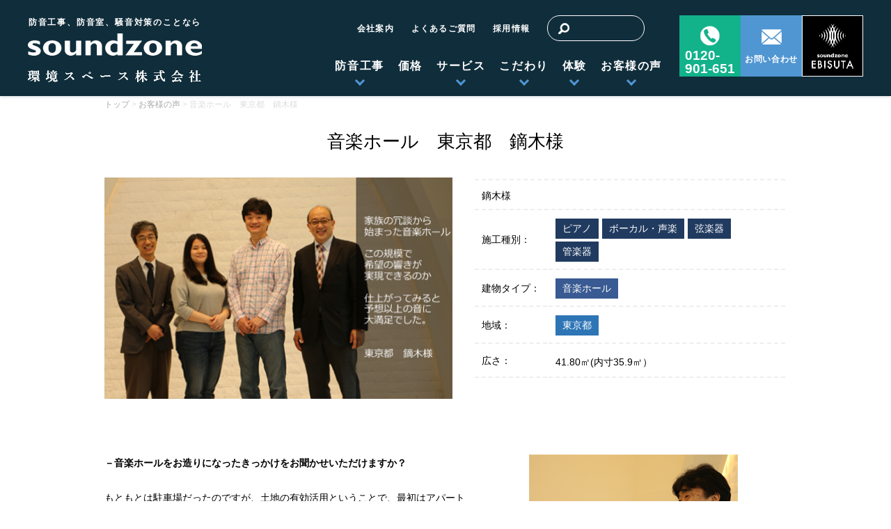

--- FILE ---
content_type: text/html; charset=UTF-8
request_url: https://www.soundzone.jp/voice/4329/
body_size: 23467
content:
<!DOCTYPE html>
<html lang="ja">
	<head>
		<meta charset="UTF-8">
		
				
		<link rel="shortcut icon" href="https://www.soundzone.jp/favicon.ico">
		<meta name="viewport" content="width=device-width" />

		<link rel="stylesheet" href="https://www.soundzone.jp/newhp2025/wp-content/themes/sound/style.css?2024118" media="screen,projection,print">
		<link rel="stylesheet" href="https://www.soundzone.jp/newhp2025/wp-content/themes/sound/css/common2024.css?4232223" media="screen,projection,print">
					
		<link rel="stylesheet" href="https://www.soundzone.jp/newhp2025/wp-content/themes/sound/sp.css?2311822" media="screen and (max-width: 680px)">

		<script src="https://www.soundzone.jp/newhp2025/wp-content/themes/sound/js/jquery-1.11.1.min.js" type="text/javascript"></script>

		
				<script src="https://www.soundzone.jp/newhp2025/wp-content/themes/sound/js/jquery.bxslider.min.js"></script>
		<link rel="stylesheet" href="https://www.soundzone.jp/newhp2025/wp-content/themes/sound/js/jquery.bxslider.css"  media="screen,projection,print">
		
				<script src="https://www.soundzone.jp/newhp2025/wp-content/themes/sound/js/slick/slick.min.js" type="text/javascript"></script>
		<link rel="stylesheet" href="https://www.soundzone.jp/newhp2025/wp-content/themes/sound/js/slick/slick.css"  media="screen,projection,print">
		<link rel="stylesheet" href="https://www.soundzone.jp/newhp2025/wp-content/themes/sound/js/slick/slick-theme.css"  media="screen,projection,print">

				<!-- 20210629 umeda -->
		<link rel="stylesheet" href="https://www.soundzone.jp/newhp2025/wp-content/themes/sound/css/db_sample.css">
		<!-- 20210609 umeda -->	
																										<!-- マンション防音では呼ばない -->
				<link rel="stylesheet" href="https://www.soundzone.jp/newhp2025/wp-content/themes/sound/css/style_footer.css">
				<!-- -->

		<script src="https://www.soundzone.jp/newhp2025/wp-content/themes/sound/js/flexibility.js" type="text/javascript" async></script>

		
		<script src="https://www.soundzone.jp/newhp2025/wp-content/themes/sound/js/common.js?1738835301"></script>
				<link href="https://www.soundzone.jp/newhp2025/wp-content/themes/sound/css/font-awesome.min.css" rel="stylesheet">
				<script src="https://www.soundzone.jp/newhp2025/wp-content/themes/sound/js/ofi.min.js" defer></script>

				<link rel="stylesheet" href="//code.jquery.com/ui/1.12.1/themes/base/jquery-ui.css">
		<script src="https://code.jquery.com/ui/1.12.1/jquery-ui.js"></script>
		<script>
			$( function() {
				$( "#tabs" ).tabs();
			} );
		</script>
				
		
				
		<!-- Global site tag (gtag.js) - Google Ads: 952665060 //20190523追加 -->
		<script async src="https://www.googletagmanager.com/gtag/js?id=AW-952665060"></script>
		<script>
			window.dataLayer = window.dataLayer || [];
			function gtag(){dataLayer.push(arguments);}
			gtag('js', new Date());
			gtag('config', 'AW-952665060');
		</script>
		<!-- 20210409 umeda 設置 -->
		<!-- Google Tag Manager -->
		<script>(function(w,d,s,l,i){w[l]=w[l]||[];w[l].push({'gtm.start':
															  new Date().getTime(),event:'gtm.js'});var f=d.getElementsByTagName(s)[0],
				j=d.createElement(s),dl=l!='dataLayer'?'&l='+l:'';j.async=true;j.src=
					'https://www.googletagmanager.com/gtm.js?id='+i+dl;f.parentNode.insertBefore(j,f);
									})(window,document,'script','dataLayer','GTM-N3VZBVV');</script>
		<!-- End Google Tag Manager -->
		<!-- kokomade -->
				
		<meta name="google-site-verification" content="kySlJXImZCvbQXmD9fG6nthuG5Yn_VxuskVoEANJmDY" />
				<!-- Begin Mieruca Embed Code -->
		<script type="text/javascript" id="mierucajs">
			window.__fid = window.__fid || [];__fid.push([758107162]);
			(function() {
				function mieruca(){if(typeof window.__fjsld != "undefined") return; window.__fjsld = 1; var fjs = document.createElement('script'); fjs.type = 'text/javascript'; fjs.async = true; fjs.id = "fjssync"; var timestamp = new Date;fjs.src = ('https:' == document.location.protocol ? 'https' : 'http') + '://hm.mieru-ca.com/service/js/mieruca-hm.js?v='+ timestamp.getTime(); var x = document.getElementsByTagName('script')[0]; x.parentNode.insertBefore(fjs, x); };
				setTimeout(mieruca, 500); document.readyState != "complete" ? (window.attachEvent ? window.attachEvent("onload", mieruca) : window.addEventListener("load", mieruca, false)) : mieruca();
			})();
		</script>
		<!-- End Mieruca Embed Code -->	

		<!-- Pinterest -->	
		<meta name="p:domain_verify" content="230c49b842bec6fb679dd9e5715f917c"/>	
		<!-- Pinterest -->	

		<!-- LINE Tag Base Code -->
		<!-- Do Not Modify -->
		<script>
			(function(g,d,o){
				g._ltq=g._ltq||[];g._lt=g._lt||function(){g._ltq.push(arguments)};
				var h=location.protocol==='https:'?'https://d.line-scdn.net':'http://d.line-cdn.net';
				var s=d.createElement('script');s.async=1;
				s.src=o||h+'/n/line_tag/public/release/v1/lt.js';
				var t=d.getElementsByTagName('script')[0];t.parentNode.insertBefore(s,t);
			})(window, document);
			_lt('init', {
				customerType: 'lap',
				tagId: 'eec532c5-679e-44a1-9dde-9963ac3d45c0'
			});
			_lt('send', 'pv', ['eec532c5-679e-44a1-9dde-9963ac3d45c0']);
		</script>
		<noscript>
			<img height="1" width="1" style="display:none"
				 src="https://tr.line.me/tag.gif?c_t=lap&t_id=eec532c5-679e-44a1-9dde-9963ac3d45c0&e=pv&noscript=1" />
		</noscript>
		<!-- End LINE Tag Base Code -->

		<!-- コンバージョンのサンキューページ-->
				<!-- コンバージョンのサンキューページ-->


		<script id="_bownow_ts">
			var _bownow_ts = document.createElement('script');
			_bownow_ts.charset = 'utf-8';
			_bownow_ts.src = 'https://contents.bownow.jp/js/UTC_96e7088050d328c4c635/trace.js';
			document.getElementsByTagName('head')[0].appendChild(_bownow_ts);
		</script>	

			<style>img:is([sizes="auto" i], [sizes^="auto," i]) { contain-intrinsic-size: 3000px 1500px }</style>
	
		<!-- All in One SEO 4.8.5 - aioseo.com -->
		<title>音楽ホール 東京都 鏑木様 | 防音室・防音工事は環境スペースにお任せ｜サウンドゾーン</title>
	<meta name="robots" content="max-snippet:-1, max-image-preview:large, max-video-preview:-1" />
	<link rel="canonical" href="https://www.soundzone.jp/voice/4329/" />
	<meta name="generator" content="All in One SEO (AIOSEO) 4.8.5" />
		<meta property="og:locale" content="ja_JP" />
		<meta property="og:site_name" content="防音室・防音工事は環境スペースにお任せ｜サウンドゾーン | ピアノ・ドラム防音室や自宅スタジオなどの防音工事は4,300件以上実績のある環境スペースにお任せ。費用の見積もり、無料相談など防音室の完成までをプランニング。音響測定や施工方法などもお気軽にご相談ください。" />
		<meta property="og:type" content="article" />
		<meta property="og:title" content="音楽ホール 東京都 鏑木様 | 防音室・防音工事は環境スペースにお任せ｜サウンドゾーン" />
		<meta property="og:url" content="https://www.soundzone.jp/voice/4329/" />
		<meta property="article:published_time" content="2013-09-22T04:20:33+00:00" />
		<meta property="article:modified_time" content="2021-06-07T05:57:51+00:00" />
		<meta name="twitter:card" content="summary" />
		<meta name="twitter:title" content="音楽ホール 東京都 鏑木様 | 防音室・防音工事は環境スペースにお任せ｜サウンドゾーン" />
		<script type="application/ld+json" class="aioseo-schema">
			{"@context":"https:\/\/schema.org","@graph":[{"@type":"BreadcrumbList","@id":"https:\/\/www.soundzone.jp\/voice\/4329\/#breadcrumblist","itemListElement":[{"@type":"ListItem","@id":"https:\/\/www.soundzone.jp#listItem","position":1,"name":"\u30db\u30fc\u30e0","item":"https:\/\/www.soundzone.jp","nextItem":{"@type":"ListItem","@id":"https:\/\/www.soundzone.jp\/voice\/#listItem","name":"\u304a\u5ba2\u69d8\u306e\u58f0"}},{"@type":"ListItem","@id":"https:\/\/www.soundzone.jp\/voice\/#listItem","position":2,"name":"\u304a\u5ba2\u69d8\u306e\u58f0","item":"https:\/\/www.soundzone.jp\/voice\/","nextItem":{"@type":"ListItem","@id":"https\/www.soundzone.jp\/.\/voice\/#listItem","name":"\u304a\u5ba2\u69d8\u306e\u58f0"},"previousItem":{"@type":"ListItem","@id":"https:\/\/www.soundzone.jp#listItem","name":"\u30db\u30fc\u30e0"}},{"@type":"ListItem","@id":"https\/www.soundzone.jp\/.\/voice\/#listItem","position":3,"name":"\u304a\u5ba2\u69d8\u306e\u58f0","item":"https\/www.soundzone.jp\/.\/voice\/","nextItem":{"@type":"ListItem","@id":"https:\/\/www.soundzone.jp\/voice\/4329\/#listItem","name":"\u97f3\u697d\u30db\u30fc\u30eb\u3000\u6771\u4eac\u90fd\u3000\u93d1\u6728\u69d8"},"previousItem":{"@type":"ListItem","@id":"https:\/\/www.soundzone.jp\/voice\/#listItem","name":"\u304a\u5ba2\u69d8\u306e\u58f0"}},{"@type":"ListItem","@id":"https:\/\/www.soundzone.jp\/voice\/4329\/#listItem","position":4,"name":"\u97f3\u697d\u30db\u30fc\u30eb\u3000\u6771\u4eac\u90fd\u3000\u93d1\u6728\u69d8","previousItem":{"@type":"ListItem","@id":"https\/www.soundzone.jp\/.\/voice\/#listItem","name":"\u304a\u5ba2\u69d8\u306e\u58f0"}}]},{"@type":"Organization","@id":"https:\/\/www.soundzone.jp\/#organization","name":"\u74b0\u5883\u30b9\u30da\u30fc\u30b9\u682a\u5f0f\u4f1a\u793e","description":"\u30d4\u30a2\u30ce\u30fb\u30c9\u30e9\u30e0\u9632\u97f3\u5ba4\u3084\u81ea\u5b85\u30b9\u30bf\u30b8\u30aa\u306a\u3069\u306e\u9632\u97f3\u5de5\u4e8b\u306f4,300\u4ef6\u4ee5\u4e0a\u5b9f\u7e3e\u306e\u3042\u308b\u74b0\u5883\u30b9\u30da\u30fc\u30b9\u306b\u304a\u4efb\u305b\u3002\u8cbb\u7528\u306e\u898b\u7a4d\u3082\u308a\u3001\u7121\u6599\u76f8\u8ac7\u306a\u3069\u9632\u97f3\u5ba4\u306e\u5b8c\u6210\u307e\u3067\u3092\u30d7\u30e9\u30f3\u30cb\u30f3\u30b0\u3002\u97f3\u97ff\u6e2c\u5b9a\u3084\u65bd\u5de5\u65b9\u6cd5\u306a\u3069\u3082\u304a\u6c17\u8efd\u306b\u3054\u76f8\u8ac7\u304f\u3060\u3055\u3044\u3002","url":"https:\/\/www.soundzone.jp\/","telephone":"+81357951215","foundingDate":"2003-09-01","logo":{"@type":"ImageObject","url":"\/newhp2025\/files\/kankyospace-logo.png","@id":"https:\/\/www.soundzone.jp\/voice\/4329\/#organizationLogo","width":300,"height":300},"image":{"@id":"https:\/\/www.soundzone.jp\/voice\/4329\/#organizationLogo"}},{"@type":"WebPage","@id":"https:\/\/www.soundzone.jp\/voice\/4329\/#webpage","url":"https:\/\/www.soundzone.jp\/voice\/4329\/","name":"\u97f3\u697d\u30db\u30fc\u30eb \u6771\u4eac\u90fd \u93d1\u6728\u69d8 | \u9632\u97f3\u5ba4\u30fb\u9632\u97f3\u5de5\u4e8b\u306f\u74b0\u5883\u30b9\u30da\u30fc\u30b9\u306b\u304a\u4efb\u305b\uff5c\u30b5\u30a6\u30f3\u30c9\u30be\u30fc\u30f3","inLanguage":"ja","isPartOf":{"@id":"https:\/\/www.soundzone.jp\/#website"},"breadcrumb":{"@id":"https:\/\/www.soundzone.jp\/voice\/4329\/#breadcrumblist"},"datePublished":"2013-09-22T13:20:33+09:00","dateModified":"2021-06-07T14:57:51+09:00"},{"@type":"WebSite","@id":"https:\/\/www.soundzone.jp\/#website","url":"https:\/\/www.soundzone.jp\/","name":"\u9632\u97f3\u5ba4\u30fb\u9632\u97f3\u5de5\u4e8b\u306f\u74b0\u5883\u30b9\u30da\u30fc\u30b9\u306b\u304a\u4efb\u305b\uff5c\u30b5\u30a6\u30f3\u30c9\u30be\u30fc\u30f3","description":"\u30d4\u30a2\u30ce\u30fb\u30c9\u30e9\u30e0\u9632\u97f3\u5ba4\u3084\u81ea\u5b85\u30b9\u30bf\u30b8\u30aa\u306a\u3069\u306e\u9632\u97f3\u5de5\u4e8b\u306f4,300\u4ef6\u4ee5\u4e0a\u5b9f\u7e3e\u306e\u3042\u308b\u74b0\u5883\u30b9\u30da\u30fc\u30b9\u306b\u304a\u4efb\u305b\u3002\u8cbb\u7528\u306e\u898b\u7a4d\u3082\u308a\u3001\u7121\u6599\u76f8\u8ac7\u306a\u3069\u9632\u97f3\u5ba4\u306e\u5b8c\u6210\u307e\u3067\u3092\u30d7\u30e9\u30f3\u30cb\u30f3\u30b0\u3002\u97f3\u97ff\u6e2c\u5b9a\u3084\u65bd\u5de5\u65b9\u6cd5\u306a\u3069\u3082\u304a\u6c17\u8efd\u306b\u3054\u76f8\u8ac7\u304f\u3060\u3055\u3044\u3002","inLanguage":"ja","publisher":{"@id":"https:\/\/www.soundzone.jp\/#organization"}}]}
		</script>
		<!-- All in One SEO -->

<link rel="dns-prefetch" href="//fonts.googleapis.com"><link rel="preconnect" href="https://www.soundzone.jp"><style id='wp-emoji-styles-inline-css' type='text/css'>

	img.wp-smiley, img.emoji {
		display: inline !important;
		border: none !important;
		box-shadow: none !important;
		height: 1em !important;
		width: 1em !important;
		margin: 0 0.07em !important;
		vertical-align: -0.1em !important;
		background: none !important;
		padding: 0 !important;
	}
</style>
<link rel='preload' as='style' onload="this.rel='stylesheet'" id='wp-block-library-css' href='https://www.soundzone.jp/newhp2025/wp-content/plugins/gutenberg/build/block-library/style.css?ver=21.8.2' type='text/css' media='all' />
<style id='classic-theme-styles-inline-css' type='text/css'>
/*! This file is auto-generated */
.wp-block-button__link{color:#fff;background-color:#32373c;border-radius:9999px;box-shadow:none;text-decoration:none;padding:calc(.667em + 2px) calc(1.333em + 2px);font-size:1.125em}.wp-block-file__button{background:#32373c;color:#fff;text-decoration:none}
</style>
<link rel='preload' as='style' onload="this.rel='stylesheet'" id='contact-form-7-css' href='https://www.soundzone.jp/newhp2025/wp-content/plugins/contact-form-7/includes/css/styles.css?ver=6.1' type='text/css' media='all' />
<link rel='preload' as='style' onload="this.rel='stylesheet'" id='cf7msm_styles-css' href='https://www.soundzone.jp/newhp2025/wp-content/plugins/contact-form-7-multi-step-module-premium/resources/cf7msm.css?ver=4.4.2' type='text/css' media='all' />
<link rel='preload' as='style' onload="this.rel='stylesheet'" id='dimage-style-css' href='https://www.soundzone.jp/newhp2025/wp-content/plugins/dimage-360/css/dimage-style.css?ver=6.8.3' type='text/css' media='all' />
<style id='global-styles-inline-css' type='text/css'>
:root{--wp--preset--aspect-ratio--square: 1;--wp--preset--aspect-ratio--4-3: 4/3;--wp--preset--aspect-ratio--3-4: 3/4;--wp--preset--aspect-ratio--3-2: 3/2;--wp--preset--aspect-ratio--2-3: 2/3;--wp--preset--aspect-ratio--16-9: 16/9;--wp--preset--aspect-ratio--9-16: 9/16;--wp--preset--color--black: #000000;--wp--preset--color--cyan-bluish-gray: #abb8c3;--wp--preset--color--white: #ffffff;--wp--preset--color--pale-pink: #f78da7;--wp--preset--color--vivid-red: #cf2e2e;--wp--preset--color--luminous-vivid-orange: #ff6900;--wp--preset--color--luminous-vivid-amber: #fcb900;--wp--preset--color--light-green-cyan: #7bdcb5;--wp--preset--color--vivid-green-cyan: #00d084;--wp--preset--color--pale-cyan-blue: #8ed1fc;--wp--preset--color--vivid-cyan-blue: #0693e3;--wp--preset--color--vivid-purple: #9b51e0;--wp--preset--gradient--vivid-cyan-blue-to-vivid-purple: linear-gradient(135deg,rgb(6,147,227) 0%,rgb(155,81,224) 100%);--wp--preset--gradient--light-green-cyan-to-vivid-green-cyan: linear-gradient(135deg,rgb(122,220,180) 0%,rgb(0,208,130) 100%);--wp--preset--gradient--luminous-vivid-amber-to-luminous-vivid-orange: linear-gradient(135deg,rgb(252,185,0) 0%,rgb(255,105,0) 100%);--wp--preset--gradient--luminous-vivid-orange-to-vivid-red: linear-gradient(135deg,rgb(255,105,0) 0%,rgb(207,46,46) 100%);--wp--preset--gradient--very-light-gray-to-cyan-bluish-gray: linear-gradient(135deg,rgb(238,238,238) 0%,rgb(169,184,195) 100%);--wp--preset--gradient--cool-to-warm-spectrum: linear-gradient(135deg,rgb(74,234,220) 0%,rgb(151,120,209) 20%,rgb(207,42,186) 40%,rgb(238,44,130) 60%,rgb(251,105,98) 80%,rgb(254,248,76) 100%);--wp--preset--gradient--blush-light-purple: linear-gradient(135deg,rgb(255,206,236) 0%,rgb(152,150,240) 100%);--wp--preset--gradient--blush-bordeaux: linear-gradient(135deg,rgb(254,205,165) 0%,rgb(254,45,45) 50%,rgb(107,0,62) 100%);--wp--preset--gradient--luminous-dusk: linear-gradient(135deg,rgb(255,203,112) 0%,rgb(199,81,192) 50%,rgb(65,88,208) 100%);--wp--preset--gradient--pale-ocean: linear-gradient(135deg,rgb(255,245,203) 0%,rgb(182,227,212) 50%,rgb(51,167,181) 100%);--wp--preset--gradient--electric-grass: linear-gradient(135deg,rgb(202,248,128) 0%,rgb(113,206,126) 100%);--wp--preset--gradient--midnight: linear-gradient(135deg,rgb(2,3,129) 0%,rgb(40,116,252) 100%);--wp--preset--font-size--small: 13px;--wp--preset--font-size--medium: 20px;--wp--preset--font-size--large: 36px;--wp--preset--font-size--x-large: 42px;--wp--preset--spacing--20: 0.44rem;--wp--preset--spacing--30: 0.67rem;--wp--preset--spacing--40: 1rem;--wp--preset--spacing--50: 1.5rem;--wp--preset--spacing--60: 2.25rem;--wp--preset--spacing--70: 3.38rem;--wp--preset--spacing--80: 5.06rem;--wp--preset--shadow--natural: 6px 6px 9px rgba(0, 0, 0, 0.2);--wp--preset--shadow--deep: 12px 12px 50px rgba(0, 0, 0, 0.4);--wp--preset--shadow--sharp: 6px 6px 0px rgba(0, 0, 0, 0.2);--wp--preset--shadow--outlined: 6px 6px 0px -3px rgb(255, 255, 255), 6px 6px rgb(0, 0, 0);--wp--preset--shadow--crisp: 6px 6px 0px rgb(0, 0, 0);}:where(.is-layout-flex){gap: 0.5em;}:where(.is-layout-grid){gap: 0.5em;}body .is-layout-flex{display: flex;}.is-layout-flex{flex-wrap: wrap;align-items: center;}.is-layout-flex > :is(*, div){margin: 0;}body .is-layout-grid{display: grid;}.is-layout-grid > :is(*, div){margin: 0;}:where(.wp-block-columns.is-layout-flex){gap: 2em;}:where(.wp-block-columns.is-layout-grid){gap: 2em;}:where(.wp-block-post-template.is-layout-flex){gap: 1.25em;}:where(.wp-block-post-template.is-layout-grid){gap: 1.25em;}.has-black-color{color: var(--wp--preset--color--black) !important;}.has-cyan-bluish-gray-color{color: var(--wp--preset--color--cyan-bluish-gray) !important;}.has-white-color{color: var(--wp--preset--color--white) !important;}.has-pale-pink-color{color: var(--wp--preset--color--pale-pink) !important;}.has-vivid-red-color{color: var(--wp--preset--color--vivid-red) !important;}.has-luminous-vivid-orange-color{color: var(--wp--preset--color--luminous-vivid-orange) !important;}.has-luminous-vivid-amber-color{color: var(--wp--preset--color--luminous-vivid-amber) !important;}.has-light-green-cyan-color{color: var(--wp--preset--color--light-green-cyan) !important;}.has-vivid-green-cyan-color{color: var(--wp--preset--color--vivid-green-cyan) !important;}.has-pale-cyan-blue-color{color: var(--wp--preset--color--pale-cyan-blue) !important;}.has-vivid-cyan-blue-color{color: var(--wp--preset--color--vivid-cyan-blue) !important;}.has-vivid-purple-color{color: var(--wp--preset--color--vivid-purple) !important;}.has-black-background-color{background-color: var(--wp--preset--color--black) !important;}.has-cyan-bluish-gray-background-color{background-color: var(--wp--preset--color--cyan-bluish-gray) !important;}.has-white-background-color{background-color: var(--wp--preset--color--white) !important;}.has-pale-pink-background-color{background-color: var(--wp--preset--color--pale-pink) !important;}.has-vivid-red-background-color{background-color: var(--wp--preset--color--vivid-red) !important;}.has-luminous-vivid-orange-background-color{background-color: var(--wp--preset--color--luminous-vivid-orange) !important;}.has-luminous-vivid-amber-background-color{background-color: var(--wp--preset--color--luminous-vivid-amber) !important;}.has-light-green-cyan-background-color{background-color: var(--wp--preset--color--light-green-cyan) !important;}.has-vivid-green-cyan-background-color{background-color: var(--wp--preset--color--vivid-green-cyan) !important;}.has-pale-cyan-blue-background-color{background-color: var(--wp--preset--color--pale-cyan-blue) !important;}.has-vivid-cyan-blue-background-color{background-color: var(--wp--preset--color--vivid-cyan-blue) !important;}.has-vivid-purple-background-color{background-color: var(--wp--preset--color--vivid-purple) !important;}.has-black-border-color{border-color: var(--wp--preset--color--black) !important;}.has-cyan-bluish-gray-border-color{border-color: var(--wp--preset--color--cyan-bluish-gray) !important;}.has-white-border-color{border-color: var(--wp--preset--color--white) !important;}.has-pale-pink-border-color{border-color: var(--wp--preset--color--pale-pink) !important;}.has-vivid-red-border-color{border-color: var(--wp--preset--color--vivid-red) !important;}.has-luminous-vivid-orange-border-color{border-color: var(--wp--preset--color--luminous-vivid-orange) !important;}.has-luminous-vivid-amber-border-color{border-color: var(--wp--preset--color--luminous-vivid-amber) !important;}.has-light-green-cyan-border-color{border-color: var(--wp--preset--color--light-green-cyan) !important;}.has-vivid-green-cyan-border-color{border-color: var(--wp--preset--color--vivid-green-cyan) !important;}.has-pale-cyan-blue-border-color{border-color: var(--wp--preset--color--pale-cyan-blue) !important;}.has-vivid-cyan-blue-border-color{border-color: var(--wp--preset--color--vivid-cyan-blue) !important;}.has-vivid-purple-border-color{border-color: var(--wp--preset--color--vivid-purple) !important;}.has-vivid-cyan-blue-to-vivid-purple-gradient-background{background: var(--wp--preset--gradient--vivid-cyan-blue-to-vivid-purple) !important;}.has-light-green-cyan-to-vivid-green-cyan-gradient-background{background: var(--wp--preset--gradient--light-green-cyan-to-vivid-green-cyan) !important;}.has-luminous-vivid-amber-to-luminous-vivid-orange-gradient-background{background: var(--wp--preset--gradient--luminous-vivid-amber-to-luminous-vivid-orange) !important;}.has-luminous-vivid-orange-to-vivid-red-gradient-background{background: var(--wp--preset--gradient--luminous-vivid-orange-to-vivid-red) !important;}.has-very-light-gray-to-cyan-bluish-gray-gradient-background{background: var(--wp--preset--gradient--very-light-gray-to-cyan-bluish-gray) !important;}.has-cool-to-warm-spectrum-gradient-background{background: var(--wp--preset--gradient--cool-to-warm-spectrum) !important;}.has-blush-light-purple-gradient-background{background: var(--wp--preset--gradient--blush-light-purple) !important;}.has-blush-bordeaux-gradient-background{background: var(--wp--preset--gradient--blush-bordeaux) !important;}.has-luminous-dusk-gradient-background{background: var(--wp--preset--gradient--luminous-dusk) !important;}.has-pale-ocean-gradient-background{background: var(--wp--preset--gradient--pale-ocean) !important;}.has-electric-grass-gradient-background{background: var(--wp--preset--gradient--electric-grass) !important;}.has-midnight-gradient-background{background: var(--wp--preset--gradient--midnight) !important;}.has-small-font-size{font-size: var(--wp--preset--font-size--small) !important;}.has-medium-font-size{font-size: var(--wp--preset--font-size--medium) !important;}.has-large-font-size{font-size: var(--wp--preset--font-size--large) !important;}.has-x-large-font-size{font-size: var(--wp--preset--font-size--x-large) !important;}
:where(.wp-block-columns.is-layout-flex){gap: 2em;}:where(.wp-block-columns.is-layout-grid){gap: 2em;}
:root :where(.wp-block-pullquote){font-size: 1.5em;line-height: 1.6;}
:where(.wp-block-post-template.is-layout-flex){gap: 1.25em;}:where(.wp-block-post-template.is-layout-grid){gap: 1.25em;}
:where(.wp-block-term-template.is-layout-flex){gap: 1.25em;}:where(.wp-block-term-template.is-layout-grid){gap: 1.25em;}
</style>
<link rel='preload' as='style' onload="this.rel='stylesheet'" id='responsive-lightbox-swipebox-css' href='https://www.soundzone.jp/newhp2025/wp-content/plugins/responsive-lightbox/assets/swipebox/swipebox.min.css?ver=1.5.2' type='text/css' media='all' />
<link rel='preload' as='style' onload="this.rel='stylesheet'" id='toc-screen-css' href='https://www.soundzone.jp/newhp2025/wp-content/plugins/table-of-contents-plus/screen.min.css?ver=2411.1' type='text/css' media='all' />
<link rel='preload' as='style' onload="this.rel='stylesheet'" id='wp-pagenavi-css' href='https://www.soundzone.jp/newhp2025/wp-content/plugins/wp-pagenavi/pagenavi-css.css?ver=2.70' type='text/css' media='all' />
<link rel='preload' as='style' onload="this.rel='stylesheet'" id='cf7cf-style-css' href='https://www.soundzone.jp/newhp2025/wp-content/plugins/cf7-conditional-fields/style.css?ver=2.6.2' type='text/css' media='all' />
<script type="text/javascript" src="https://www.soundzone.jp/newhp2025/wp-includes/js/jquery/jquery.min.js?ver=3.7.1" id="jquery-core-js"></script>
<script type="text/javascript" src="https://www.soundzone.jp/newhp2025/wp-includes/js/jquery/jquery-migrate.min.js?ver=3.4.1" id="jquery-migrate-js"></script>
<script type="text/javascript" src="https://www.soundzone.jp/newhp2025/wp-content/plugins/gutenberg/build/hooks/index.min.js?ver=84e753e2b66eb7028d38" id="wp-hooks-js"></script>
<script type="text/javascript" src="https://www.soundzone.jp/newhp2025/wp-content/plugins/gutenberg/build/i18n/index.min.js?ver=671c1c41fbf6f13df25a" id="wp-i18n-js"></script>
<script type="text/javascript" id="wp-i18n-js-after">
/* <![CDATA[ */
wp.i18n.setLocaleData( { 'text direction\u0004ltr': [ 'ltr' ] } );
/* ]]> */
</script>
<script type="text/javascript" src="https://www.soundzone.jp/newhp2025/wp-content/plugins/dimage-360/js/photo-sphere-viewer.min.js?ver=1" id="photo-sphere-js1-js"></script>
<script type="text/javascript" src="https://www.soundzone.jp/newhp2025/wp-content/plugins/dimage-360/js/three.min.js?ver=1" id="three-min-js"></script>
<script type="text/javascript" src="https://www.soundzone.jp/newhp2025/wp-content/plugins/responsive-lightbox/assets/swipebox/jquery.swipebox.min.js?ver=1.5.2" id="responsive-lightbox-swipebox-js"></script>
<script type="text/javascript" src="https://www.soundzone.jp/newhp2025/wp-includes/js/underscore.min.js?ver=1.13.7" id="underscore-js"></script>
<script type="text/javascript" src="https://www.soundzone.jp/newhp2025/wp-content/plugins/responsive-lightbox/assets/infinitescroll/infinite-scroll.pkgd.min.js?ver=4.0.1" id="responsive-lightbox-infinite-scroll-js"></script>
<script type="text/javascript" id="responsive-lightbox-js-before">
/* <![CDATA[ */
var rlArgs = {"script":"swipebox","selector":"lightbox","customEvents":"","activeGalleries":true,"animation":true,"hideCloseButtonOnMobile":false,"removeBarsOnMobile":false,"hideBars":true,"hideBarsDelay":5000,"videoMaxWidth":1080,"useSVG":true,"loopAtEnd":false,"woocommerce_gallery":false,"ajaxurl":"https:\/\/www.soundzone.jp\/newhp2025\/wp-admin\/admin-ajax.php","nonce":"c2cb60338b","preview":false,"postId":4329,"scriptExtension":false};
/* ]]> */
</script>
<script type="text/javascript" src="https://www.soundzone.jp/newhp2025/wp-content/plugins/responsive-lightbox/js/front.js?ver=2.5.3" id="responsive-lightbox-js"></script>
<link rel="https://api.w.org/" href="https://www.soundzone.jp/wp-json/" /><link rel="alternate" title="oEmbed (JSON)" type="application/json+oembed" href="https://www.soundzone.jp/wp-json/oembed/1.0/embed?url=https%3A%2F%2Fwww.soundzone.jp%2Fvoice%2F4329%2F" />
<link rel="alternate" title="oEmbed (XML)" type="text/xml+oembed" href="https://www.soundzone.jp/wp-json/oembed/1.0/embed?url=https%3A%2F%2Fwww.soundzone.jp%2Fvoice%2F4329%2F&#038;format=xml" />
    
    <script type="text/javascript">
        var ajaxurl = 'https://www.soundzone.jp/newhp2025/wp-admin/admin-ajax.php';
    </script>
<!-- Facebook Pixel Code -->
  <script>
    !function(f,b,e,v,n,t,s)
    {if(f.fbq)return;n=f.fbq=function(){n.callMethod?
    n.callMethod.apply(n,arguments):n.queue.push(arguments)};
    if(!f._fbq)f._fbq=n;n.push=n;n.loaded=!0;n.version='2.0';
    n.queue=[];t=b.createElement(e);t.async=!0;
    t.src=v;s=b.getElementsByTagName(e)[0];
    s.parentNode.insertBefore(t,s)}(window, document,'script',
    'https://connect.facebook.net/en_US/fbevents.js');
    fbq('init', '538096817062049');
    fbq('track', 'PageView');</script><noscript><img height="1" width="1" style="display:none"
    src="https://www.facebook.com/tr?id=538096817062049&ev=PageView&noscript=1"
  /></noscript>
  <!-- End Facebook Pixel Code --><style type="text/css">.recentcomments a{display:inline !important;padding:0 !important;margin:0 !important;}</style><noscript><style>.lazyload[data-src]{display:none !important;}</style></noscript><style>.lazyload{background-image:none !important;}.lazyload:before{background-image:none !important;}</style>		<style type="text/css" id="wp-custom-css">
			.box28 {
    position: relative;
    margin: 2em 0;
    padding: 25px 10px 7px;
    border: solid 2px #FFC107;
	   width: 85%;
}
.box28 .box-title {
    position: absolute;
    display: inline-block;
    top: -2px;
    left: -2px;
    padding: 0 9px;
    height: 25px;
    line-height: 25px;
    font-size: 17px;
    background: #FFC107;
    color: #ffffff;
    font-weight: bold;
}
.box28 p {
    margin: 0; 
    padding: 0;
}
.box26 {
    position: relative;
    margin: 2em 0;
    padding: 0.5em 1em;
    border: solid 3px #95ccff;
    border-radius: 8px;
	  width: 85%;
}
.box26 .box-title {
    position: absolute;
    display: inline-block;
    top: -13px;
    left: 10px;
    padding: 0 9px;
    line-height: 1;
    font-size: 19px;
    background: #FFF;
    color: #95ccff;
    font-weight: bold;
}
.box26 p {
    margin: 0; 
    padding: 0;
}

/* シミュレー書音ゴルフ、お客様の声、枠線　*/
.voice {
					borcer-style:splid; border-width:3px; border-color:#ffff;
	    padding: 20px;
}

/* シミュレー書音ゴルフ、ブロック枠線　*/
.framecont {
					borcer-style:solid; border-width:3; border-color:#ffff;
}

/* マーカー線・青 */
.marker1{
background:linear-gradient(transparent 75%, #9eceff 75%);
font-weight:bold; 
}

/* マーカー線・黄色 */
.marker2{
background:linear-gradient(transparent 75%, #fff799 75%);
font-weight:bold; 
}		</style>
				<script src="https://kit.fontawesome.com/0f3292051d.js" crossorigin="anonymous"></script>

				<!--<script>
$(function(){
$(".has_child").hover(
function(){
$(".child",this).fadeIn();
},
function(){
$(".child",this).fadeOut();
}
);
});
</script>-->	
		
		<script type="application/ld+json">
{  "@context": "https://schema.org",  "@type": "Organization",  "name": "環境スペース株式会社",  "@id": "https://www.soundzone.jp/#organization",  "logo": "https://www.soundzone.jp/newhp2025/files/kankyospace-logo.png",  "address": {    "@type": "PostalAddress",    "streetAddress": "渋谷区恵比寿南1-1-9 岩徳ビル9F",    "addressLocality": "東京都",    "postalCode": "150-0022",    "addressCountry": "JP"  },  "contactPoint": {    "@type": "ContactPoint",    "telephone": "+81-3-5795-1215",    "contactType": "customer service"  }}
		</script>

							
					
		
	</head>
	<body class="wp-singular voice-template-default single single-voice postid-4329 wp-theme-sound">
		<!-- 20210409 umeda設置 -->
		<!-- Google Tag Manager (noscript) -->
		<noscript><iframe src="https://www.googletagmanager.com/ns.html?id=GTM-N3VZBVV"
						  height="0" width="0" style="display:none;visibility:hidden"></iframe></noscript>
		<!-- End Google Tag Manager (noscript) -->
		<header class="header2024 layout2024">
    <div class="header2024_inner layout2024_inner">
        <div class="header2024_logo">
            <p class="header2024_logo_txt">防音工事、防音室、騒音対策のことなら</p>
            <a href="https://www.soundzone.jp"><img src="[data-uri]" class="pc lazyload" alt="soundzone 環境スペース株式会社" data-src="https://www.soundzone.jp/newhp2025/wp-content/themes/sound/image2024/common/logo.png" decoding="async" data-eio-rwidth="250" data-eio-rheight="70"><noscript><img src="https://www.soundzone.jp/newhp2025/wp-content/themes/sound/image2024/common/logo.png" class="pc" alt="soundzone 環境スペース株式会社" data-eio="l"></noscript><img src="[data-uri]" class="sp lazyload" alt="soundzone 環境スペース株式会社" data-src="https://www.soundzone.jp/newhp2025/wp-content/themes/sound/image2024/common/sp_logo.png" decoding="async" data-eio-rwidth="346" data-eio-rheight="74"><noscript><img src="https://www.soundzone.jp/newhp2025/wp-content/themes/sound/image2024/common/sp_logo.png" class="sp" alt="soundzone 環境スペース株式会社" data-eio="l"></noscript></a>
        </div>
        <span class="header2024-menu-button">
            <i></i>
        </span>
        <div class="header2024_content">
            <div class="header2024_content_inner">
                <nav class="header2024_nav">
                    <ul class="header2024_nav_top">
                        <li class="header2024_nav_top_li -company pc"><a href="https://www.soundzone.jp/t_company">会社案内</a></li>
                        <li class="header2024_nav_top_li -faq pc"><a href="https://www.soundzone.jp/t_faq">よくあるご質問</a></li>
                        <li class="header2024_nav_top_li -recruit pc"><a href="https://kankyospace-recruit.soundzone.jp/" target="_blank">採用情報</a></li>
                        <li class="header2024_nav_top_li -search">
                            <form method="get" action="https://www.soundzone.jp" class="header2024_search">
                                <input type="text" name="s" id="s" class="header2024_search_keyword">
                                <input type="submit" value="" class="header2024_search_btn" id="">
                            </form>
                        </li>
                    </ul>
                    <ul class="header2024_nav_bottom">
                        <li class="header2024_nav_bottom_li -haschild -bouon">
                            <a href="javascript:void(0);">防音工事</a>
                            <div class="header2024_nav_bottom_child">
                                <ul class="header2024_nav_bottom_child_tab layout2024_inner">
                                    <li class="header2024_nav_bottom_child_tab_li">
                                        <label>
                                            <input type="radio" name="header2024_nav_bottom-bouon" value="プロ仕様防音" checked>
                                            <span>プロ仕様防音</span>
                                        </label>
                                    </li>
                                    <li class="header2024_nav_bottom_child_tab_li">
                                        <label>
                                            <input type="radio" name="header2024_nav_bottom-bouon" value="個人宅防音">
                                            <span>個人宅防音</span>
                                        </label>
                                    </li>
                                    <li class="header2024_nav_bottom_child_tab_li">
                                        <label>
                                            <input type="radio" name="header2024_nav_bottom-bouon" value="無響音質・騒音対策">
                                            <span>騒音対策・無響室</span>
                                        </label>
                                    </li>
                                </ul>
                                <div class="header2024_nav_bottom_child_tabcontent layout2024_inner">
                                    <p class="header2024_nav_bottom_child_tabcontent_title sp">プロ仕様防音</p>
                                    <ul class="header2024_nav_bottom_child_inner layout2024_inner">
                                        <li class="header2024_nav_bottom_child_li"><a href="https://www.soundzone.jp/t_service/service_dance">ダンススタジオ</a></li>
                                        <li class="header2024_nav_bottom_child_li"><a href="https://www.soundzone.jp/t_service/service_livehouse">ライブハウス</a></li>
                                        <li class="header2024_nav_bottom_child_li"><a href="https://www.soundzone.jp/t_service/service_recording">ポスプロ/レコーディングスタジオ</a></li>
                                        <li class="header2024_nav_bottom_child_li"><a href="https://www.soundzone.jp/t_service/service_rehersal">音楽スタジオ/リハーサルスタジオ</a></li>
                                        <li class="header2024_nav_bottom_child_li"><a href="https://www.soundzone.jp/t_service/service_musichall">音楽ホール（建設）</a></li>
                                        <li class="header2024_nav_bottom_child_li"><a href="https://www.soundzone.jp/t_service/service_movietheater">映画館・シアター</a></li>
                                        <li class="header2024_nav_bottom_child_li"><a href="https://www.soundzone.jp/soundproof_lp/golf/" target="_blank">自宅でゴルフ室</a></li>
                                        <li class="header2024_nav_bottom_child_li"><a href="https://www.soundzone.jp/golflounge/" target="_blank">SimulationGOLFラウンジ</a></li>
                                    </ul>
                                    <p class="header2024_nav_bottom_child_tabcontent_title sp">個人宅防音</p>
                                    <ul class="header2024_nav_bottom_child_inner layout2024_inner">
                                        <li class="header2024_nav_bottom_child_li"><a href="https://www.soundzone.jp/t_service/service_piano">ピアノ室</a></li>
                                        <li class="header2024_nav_bottom_child_li"><a href="https://www.soundzone.jp/t_service/service_drum">ドラム室</a></li>
                                        <li class="header2024_nav_bottom_child_li"><a href="https://www.soundzone.jp/t_service/service_mansion">マンション防音室</a></li>
                                        <li class="header2024_nav_bottom_child_li"><a href="https://www.soundzone.jp/t_service/service_hometheater">ホームシアター・オーディオルーム</a></li>
                                        <li class="header2024_nav_bottom_child_li"><a href="https://www.soundzone.jp/t_service/service_kokyu">自宅サロンの工事</a></li>
                                        <li class="header2024_nav_bottom_child_li"><a href="https://www.soundzone.jp/t_service/service_daw">DTM/DAW</a></li>
                                        <li class="header2024_nav_bottom_child_li"><a href="https://www.soundzone.jp/t_service/service_karaoke">カラオケ・ボーカリスト</a></li>
                                    </ul>
                                    <p class="header2024_nav_bottom_child_tabcontent_title sp">騒音対策・無響室</p>
                                    <ul class="header2024_nav_bottom_child_inner layout2024_inner">
                                        <li class="header2024_nav_bottom_child_li"><a href="https://www.soundzone.jp/t_service/service_souon">騒音対策</a></li>
                                        <li class="header2024_nav_bottom_child_li"><a href="https://www.soundzone.jp/t_service/service_mukyo">無響室の防音室</a></li>
                                        <li class="header2024_nav_bottom_child_li"><a href="https://www.soundzone.jp/t_service/ksa-panel">KSA音響panel</a></li>
                                        <li class="header2024_nav_bottom_child_li"><a href="https://www.soundzone.jp/t_service/indoorairenvironment">室内空気環境の臭い</a></li>
                                        <li class="header2024_nav_bottom_child_li"><a href="https://www.hospitalspace.jp/" target="_blank">クリニック内装</a></li>
                                        <li class="header2024_nav_bottom_child_li"><a href="https://www.souontaisaku.com/" target="_blank">騒音対策.COM</a></li>
                                        <li class="header2024_nav_bottom_child_li"><a href="https://kenchikuwork.soundzone.jp/" target="_blank">音楽系建築</a></li>
                                    </ul>
                                </div>
                            </div>
                        </li>
                        <li class="header2024_nav_bottom_li -price"><a href="https://www.soundzone.jp/cost">価格</a></li>						
                        <li class="header2024_nav_bottom_li -haschild -service">
                            <a href="javascript:void(0);">サービス</a>
                            <div class="header2024_nav_bottom_child">
                                <ul class="header2024_nav_bottom_child_inner layout2024_inner">
                                    <li class="header2024_nav_bottom_child_li"><a href="https://www.soundzone.jp/t_service">サービストップ</a></li>
                                    <!--<li class="header2024_nav_bottom_child_li"><a href="#">賃貸マンションオーナーのお客さま</a></li>-->
                                    <!--<li class="header2024_nav_bottom_child_li"><a href="https://www.soundzone.jp/rental-soundproofing-b">防音マンションを探しているお客さま</a></li>-->
<li class="header2024_nav_bottom_child_li"><a href="https://www.soundzone.jp/fudousan-lp/">賃貸防音マンション</a></li>				
                                    <!--<li class="header2024_nav_bottom_child_li"><a href="#">一般内装のお客さま</a></li>-->
                                    <li class="header2024_nav_bottom_child_li"><a href="/architecture/">一般建築のお客さま</a></li>
                                    <li class="header2024_nav_bottom_child_li"><a href="https://www.soundzone.jp/service_kenchiku">音の測定</a></li>
                                    <!--<li class="header2024_nav_bottom_child_li"><a href="#">インテリアコーディネート</a></li> -->
                                    <li class="header2024_nav_bottom_child_li"><a href="/t_service/soundproofing/">防音とは</a></li>
                                    <li class="header2024_nav_bottom_child_li"><a href="#">防振とは</a></li>
                                    <li class="header2024_nav_bottom_child_li"><a href="https://www.soundzone.jp/t_service/ebisuta_onkyo">音響設計とは</a></li>
                                    <li class="header2024_nav_bottom_child_li"><a href="https://www.kankyospace.com/service/soundproof/soundvisualization/" target="_blank">測定～音の数値化とは</a></li>
                                </ul>
                            </div>
                        </li>
                        <li class="header2024_nav_bottom_li -haschild -kodawari">
                            <a href="javascript:void(0);">こだわり</a>
                            <div class="header2024_nav_bottom_child">
                                <ul class="header2024_nav_bottom_child_inner layout2024_inner">
									<li class="header2024_nav_bottom_child_li"><a href="https://www.soundzone.jp/t_kodawari">こだわり</a></li>
									<!--                                    <li class="header2024_nav_bottom_child_li"><a href="https://www.soundzone.jp/t_design">デザインコレクション</a></li> -->
									<li class="header2024_nav_bottom_child_li"><a href="https://www.soundzone.jp/boukouji-line">防音工事の基本例とメリット</a></li>
									<li class="header2024_nav_bottom_child_li"><a href="https://www.soundzone.jp/boupoint">失敗しない防音室のつくり方</a></li>									
									<!--                                    <li class="header2024_nav_bottom_child_li"><a href="https://www.soundzone.jp/bouon">防音の知識</a></li> -->
									<!--                                    <li class="header2024_nav_bottom_child_li"><a href="https://www.soundzone.jp/t_mamechishiki">防音の豆知識</a></li> -->
									<li class="header2024_nav_bottom_child_li"><a href="https://www.soundzone.jp/spknowledge/">防音の基礎知識</a></li>
									<li class="header2024_nav_bottom_child_li"><a href="https://www.soundzone.jp/t_otojiten">音の辞典</a></li>
                                </ul>
                            </div>
                        </li>
                        <li class="header2024_nav_bottom_li -haschild -experience">
                            <a href="javascript:void(0);">体験</a>
                            <div class="header2024_nav_bottom_child">
                                <ul class="header2024_nav_bottom_child_inner layout2024_inner">
                                    <li class="header2024_nav_bottom_child_li"><a href="https://www.soundzone.jp/t_taiken">防音体験ルーム（防音体験）</a></li>
                                    <li class="header2024_nav_bottom_child_li"><a href="https://www.soundzone.jp/onkyo-taiken/">音響体験</a></li>
                                </ul>
                            </div>
                        </li>
                        <li class="header2024_nav_bottom_li -haschild -voice">
                            <a href="javascript:void(0);">お客様の声</a>
                            <div class="header2024_nav_bottom_child">
                                <ul class="header2024_nav_bottom_child_inner layout2024_inner">
                                    <li class="header2024_nav_bottom_child_li"><a href="https://www.soundzone.jp/voice">お客様の声</a></li>
                                    <li class="header2024_nav_bottom_child_li"><a href="https://www.soundzone.jp/interview">お客様インタビュー</a></li>
                                    <li class="header2024_nav_bottom_child_li"><a href="https://www.soundzone.jp/works">施工事例</a></li>
                                    <li class="header2024_nav_bottom_child_li"><a href="https://www.soundzone.jp/results">実績</a></li>
                                    <li class="header2024_nav_bottom_child_li">
                                        <a href="javascript:void(0);">特集</a>
                                        <ul class="header2024_nav_bottom_grandchild">
                                            <li class="header2024_nav_bottom_grandchild_li"><a href="https://www.soundzone.jp/t_service/service_build">建築から防音室まで</a></li>
                                            <li class="header2024_nav_bottom_grandchild_li"><a href="https://www.soundzone.jp/service_livehouse_kick">ライブハウスができるまで</a></li>
                                            <li class="header2024_nav_bottom_grandchild_li"><a href="https://www.soundzone.jp/t_service/soundproof">サービスの流れ</a></li>
                                        </ul>
                                    </li>
                                </ul>
                            </div>
                        </li>
                        <li class="header2024_nav_bottom_li -company sp"><a href="https://www.soundzone.jp/t_company">会社案内</a></li>
                        <li class="header2024_nav_bottom_li -company sp"><a href="https://www.soundzone.jp/t_faq">よくあるご質問</a></li>
                        <li class="header2024_nav_bottom_li -company sp"><a href="https://kankyospace-recruit.soundzone.jp/" target="_blank">採用情報</a></li>
                    </ul>
                </nav>
                <ul class="header2024_last">
                    <li class="header2024_last_btn -tel"><a href="tel:0120-901-651"><span class="toptel"><span>0120-</span>901-651</span></a></li>
                    <li class="header2024_last_btn -contact"><a href="https://www.soundzone.jp/contact">お問い合わせ</a></li>
                    <li class="header2024_last_btn -ebisuta"><a href="https://www.soundzone.jp/ebisuta" target="_blank"><img src="[data-uri]" alt="soundzone EBISUTA" data-src="https://www.soundzone.jp/newhp2025/wp-content/themes/sound/image2024/common/logo_header_ebisuta.png" decoding="async" class="lazyload" data-eio-rwidth="68" data-eio-rheight="65"><noscript><img src="https://www.soundzone.jp/newhp2025/wp-content/themes/sound/image2024/common/logo_header_ebisuta.png" alt="soundzone EBISUTA" data-eio="l"></noscript></a></li>               
                </ul>
            </div>
        </div>
    </div>
</header>
<div id="work-dtl" class="container">
	<div class="wrapper">

		<div id="mainContent" class="siteWidth clearfix">

			<!-- main -->
			<div id="main" class="clearfix">

				<div class="breadcrumbs blog-breadcrumbs">
					<!-- Breadcrumb NavXT 7.4.1 -->
<span property="itemListElement" typeof="ListItem"><a property="item" typeof="WebPage" title="防音室・防音工事は環境スペースにお任せ｜サウンドゾーンへ移動" href="https://www.soundzone.jp" class="home"><span property="name">トップ</span></a><meta property="position" content="1"></span> &gt; <span property="itemListElement" typeof="ListItem"><a property="item" typeof="WebPage" title="お客様の声へ移動" href="https://www.soundzone.jp/voice/" class="archive post-voice-archive"><span property="name">お客様の声</span></a><meta property="position" content="2"></span> &gt; <span property="itemListElement" typeof="ListItem"><span property="name">音楽ホール　東京都　鏑木様</span><meta property="position" content="3"></span>				</div>

				<style>

					.voicenmidashi {
						display: inline-block;
						padding: 10px 0px;
						margin: 0px 0px 40px;
						border-bottom: 4px solid #dddee0;
						font-size: 20px;
						min-width: 715px;
						color: #192f54;
						box-sizing: border-box;
					}

					.voiceprofile img { float: left; width: 500px; }
					.voiceprofile-table { width: 450px; float: right; }
					.voiceprofile-table tr:first-child td { border-top: 2px dashed #eee; }
					.voiceprofile-table .voiceprofile-type{width: 6em; padding-bottom: 10px;}
					.voiceprofile-table td { border-bottom: 2px dashed #eee; padding: 10px 10px 6px;}
					.voiceprofile span.label {
						line-height: 1.1em;
						margin-right: 5px;
						margin-bottom: 4px;
						font-size: 14px;
						color: #fff;
						background: #213b60;
						padding: 7px 10px;
						display: inline-block;	
					}

					.voiceprofile span.label.type02 {
						background: #395a92;
					}

					.voiceprofile span.label.type03 {
						background: #2e75b6;
					}
					/*	.voice_catch { font-size: 20px; padding: 15px 20px; text-align: center; color: #213b60; border: 2px dashed #eee; margin: 20px 0px 30px; } */
					.voice_catch { font-size: 20px; padding: 1.2em 20px; text-align: center; color: #213b60; background: #f0f2f5; margin: 20px 0px 60px; }
					.imglist{width: 440px; text-align: center;}
					.voicephotos img { max-width: 100%; height: auto; vertical-align: middle;}
					.voice-caption {color: #666; text-align: center; margin-top: 8px; margin-bottom: 0px; line-height: 1em;}
					.voicephotos li { margin-bottom: 30px; }
					.voicephotos li .imgbloc { margin-bottom: 10px; }
					.voiceprofile { margin-bottom: 80px; }
					.descbloc { padding: 2em; background: #f0f2f5; clear: both; }
					.sub_ttl { font-weight: bold; margin-bottom: 1em; }
					.kizi .voice { padding: 10px; }
					@media (max-width: 680px) {
						.voiceprofile img { float: none; width: 100% !important; }
						.voiceprofile-table { width: 100%; float: none; }
						.voiceprofile-table td{padding-bottom: 6px;}
						.voicenmidashi { min-width: 100%; display: block; padding-left: 10px; float: none !important; }
						.voicephotos img{ max-width: 100%; max-height: 100%; margin: 0px auto!important;}
						.voicephotos .imglist { display: block; float: none !important; margin-left: auto !important; margin-right: auto !important; width: 100%;  max-width: 100%;}
						.descbloc { padding: 1.5em; }
					}
				</style>		

				<h1 class="mB"><a href="https://www.soundzone.jp/voice/4329/">音楽ホール　東京都　鏑木様</a></h1>
				<div class="kizi">

										<div id="post-4329" class="post-4329 voice type-voice status-publish hentry category-voice category-topics category-voice01 category-voice20 category-voice12 category-voice14 category-voice17 category-voice_youto category-voice27 category-voice06 vcase-piano vcase-vocal vcase-stringedinstruments vcase-windinstrument varea-tokyo vtatemono-musichall">

																		
						<div class="voiceprofile">			
							<div class="clearfix">			

								<!-- 20210607 umeda -->
								<div class="customer_movie">	
																			
																											<img src="[data-uri]" title="音楽ホール　東京都　鏑木様" width="n" height="e" data-src="/newhp2025/files/voice-4329-top.jpg" decoding="async" class="lazyload" data-eio-rwidth="498" data-eio-rheight="317" /><noscript><img src="/newhp2025/files/voice-4329-top.jpg" title="音楽ホール　東京都　鏑木様" width="n" height="e" data-eio="l" /></noscript>
									
																	</div>	
								<!-- kokomade -->					
								<table class="voiceprofile-table">
																		<tr><td colspan="2">鏑木様</td></tr>
															

									<tr><td class="voiceprofile-type"> 施工種別：</td><td><span class="label">ピアノ</span><span class="label">ボーカル・声楽</span><span class="label">弦楽器</span><span class="label">管楽器</span></td></tr>									<tr><td class="voiceprofile-type">建物タイプ：</td><td><span class="label type02">音楽ホール</span></td></tr>
									<tr><td class="voiceprofile-type">地域：</td><td><span class="label type03">東京都</span></td></tr>																		<tr><td class="voiceprofile-type">広さ：</td><td>41.80㎡(内寸35.9㎡）</td></tr>
									
																	</table>
							</div>

								

						</div>



						<!-- アンケート -->
						<div class="voicephotos">
														<ul>
																
								<li class="clearfix mt30">
									<div class="clearfix imgbloc">
																				<div class="alignright imglist ml20 mb20"><img src="[data-uri]" alt=""  width="300" height="200" data-src="/newhp2025/files/voice-4329-06.jpg" decoding="async" class="lazyload" data-eio-rwidth="300" data-eio-rheight="200" /><noscript><img src="/newhp2025/files/voice-4329-06.jpg" alt=""  width="300" height="200" data-eio="l" /></noscript></div>																				<div class="text mb20"><strong>－音楽ホールをお造りになったきっかけをお聞かせいただけますか？</strong><br />
<br />
もともとは駐車場だったのですが、土地の有効活用ということで、最初はアパートを建てようかと考えていました。<br />
娘が音楽をやっていることもあり、冗談で「ここに音楽ホールがあれば面白いよね」と話したりしていたのですが、それが具体的な話になり、スターツの営業の方と話を進めることになりました。</div>									</div>
									<div class="clearfix imgbloc">
										<div class="alignleft imglist mr20 mb20"><img src="[data-uri]" alt="" width="300" height="200" data-src="/newhp2025/files/voice-4329-02.jpg" decoding="async" class="lazyload" data-eio-rwidth="300" data-eio-rheight="200" /><noscript><img src="/newhp2025/files/voice-4329-02.jpg" alt="" width="300" height="200" data-eio="l" /></noscript></div>																				<div class="text mb20">この辺りは住宅街なので音が外に漏れてはいけない、長女も次女も音楽のジャンルが声楽になるので、外からの音も影響がないようにしたい、ということでスターツCAMの方にお願いしたのがきっかけになります。<br />
<br />
<strong>－スターツCAMとの出会いはどんなところからだったのでしょうか？</strong><br />
<br />
4～5年前に、数か所に持っていた駐車場の有効活用として何社かにコンペをしていただきました。大手からはアパートなどの収益性重視な提案をもらったのですが、私の意向とは食い違いを感じていました。<br />
スターツCAMは保育園やグループホームなど、収益性だけではない社会貢献も視野に入れた提案をしてくれたので、そこからお付き合いが始まりました。<br />
最初は銀行からの紹介でしたね。</div>									</div>

								</li>
																
								<li class="clearfix">
									<div class="clearfix imgbloc">
																				<div class="alignright imglist ml20 mb20"><img src="[data-uri]" alt=""  width="300" height="200" data-src="/newhp2025/files/voice-4329-03.jpg" decoding="async" class="lazyload" data-eio-rwidth="300" data-eio-rheight="200" /><noscript><img src="/newhp2025/files/voice-4329-03.jpg" alt=""  width="300" height="200" data-eio="l" /></noscript></div>																				<div class="text mb20"><strong>－実際に音楽ホールを造るまでに悩んでいたことはありましたか？</strong><br />
<br />
音楽ホールになる前は、青空駐車場だったため、犬の散歩コースになってマーキングされたり、夜は灯りも少ないので不審者が目撃されたりと、近隣の方から不安を感じる声を聞かされたりしていました。<br />
また、不法投棄の大型のゴミにも悩まされていました。<br />
音楽ホールになった今では、セキュリティ的にも安心な一角になりましたし、素敵に造っていただいたので、注目されることもあるくらいです。</div>									</div>
									<div class="clearfix imgbloc">
										<div class="alignleft imglist mr20 mb20"><img src="[data-uri]" alt="" width="300" height="320" data-src="/newhp2025/files/voice-4329-04.jpg" decoding="async" class="lazyload" data-eio-rwidth="300" data-eio-rheight="320" /><noscript><img src="/newhp2025/files/voice-4329-04.jpg" alt="" width="300" height="320" data-eio="l" /></noscript></div>																				<div class="text mb20">私は声楽の中でも、ジャンルとしてはアカペラをやっています。実は、都内ではアカペラが気持ちよく演奏できるホールが少ないんです。小規模なホールでいいので、声がよく響き、気持ちよく歌えるホールが欲しかったのですが、タイミングが合って実現することができました。</div>									</div>

								</li>
																
								<li class="clearfix">
									<div class="clearfix imgbloc">
																				<div class="alignright imglist ml20 mb20"><img src="[data-uri]" alt=""  width="300" height="200" data-src="/newhp2025/files/voice-4329-05.jpg" decoding="async" class="lazyload" data-eio-rwidth="300" data-eio-rheight="200" /><noscript><img src="/newhp2025/files/voice-4329-05.jpg" alt=""  width="300" height="200" data-eio="l" /></noscript></div>																				<div class="text mb20"><strong>－環境スペースを選んだは何だったのでしょうか？</strong><br />
<br />
私たちの特殊ともいえる要望に応えていただけたからです。<br />
もともとアカペラは西洋の教会で演奏されていたものですが、環境スペースの方たちは実際に教会に足を運んでくださり、音響の様子を調査してくださったりと、専門家ならではの対応をしていただけました。<br />
教会のイメージはデザインにも反映されていたので、見た目と中身の両方に対応してもらえるのがよかったと思います。</div>									</div>
									<div class="clearfix imgbloc">
																																							</div>

								</li>
																
								<li class="clearfix">
									<div class="clearfix imgbloc">
																				<div class="alignleft imglist mr20 mb20"><img src="[data-uri]" alt=""  width="300" height="200" data-src="/newhp2025/files/voice-4329-06-1.jpg" decoding="async" class="lazyload" data-eio-rwidth="300" data-eio-rheight="200" /><noscript><img src="/newhp2025/files/voice-4329-06-1.jpg" alt=""  width="300" height="200" data-eio="l" /></noscript></div>																				<div class="text mb20"><strong>－音楽ホールを建てることに何か躊躇することはありましたか？</strong><br />
<br />
何といっても予算の問題でしたね。予算としては一般的なピアノ室程度の防音室のイメージしか持っていませんでしたから、音楽ホールのような規模になると、どのくらいかかるのか予想もつきませんでした。<br />
実際にお見積を拝見し目を見張りましたが、ここまでするとこのくらいにはなるんだろうな、と納得もできた感じでした。<br />
この一部屋で家を一軒建てられるくらいの印象でしたが、防音設備など本格的な対応が必要になるのですから</div>									</div>
									<div class="clearfix imgbloc">
										<div class="alignright imglist ml20 mb20"><img src="[data-uri]" alt="" width="300" height="200" data-src="/newhp2025/files/voice-4329-07.jpg" decoding="async" class="lazyload" data-eio-rwidth="300" data-eio-rheight="200" /><noscript><img src="/newhp2025/files/voice-4329-07.jpg" alt="" width="300" height="200" data-eio="l" /></noscript></div>																				<div class="text mb20">それと、特殊な音響に本当に対応してもらえるのかも不安でした。<br />
環境スペースの方には相当プレッシャーをかけていたと思います。</div>									</div>

								</li>
																
								<li class="clearfix">
									<div class="clearfix imgbloc">
																				<div class="alignleft imglist mr20 mb20"><img src="[data-uri]" alt=""  width="300" height="225" data-src="/newhp2025/files/voice-4329-08.jpg" decoding="async" class="lazyload" data-eio-rwidth="300" data-eio-rheight="225" /><noscript><img src="/newhp2025/files/voice-4329-08.jpg" alt=""  width="300" height="225" data-eio="l" /></noscript></div>																				<div class="text mb20"><strong>－環境スペースの提案内容でよかった点はありましたか？</strong><br />
<br />
とにかく、建物全体のデザインが良かったです。<br />
それと私たちのわがままに答えてくれたことです。建築の知識がない私たちの要望を受け入れてくれたことが、とてもうれしかったです。<br />
素人ですから、長方形を積み重ねればいいだろう、という感じで考えていましたが、壁を曲げることで音が良くなる、とか専門的な対応がありがたかったです。</div>									</div>
									<div class="clearfix imgbloc">
																																							</div>

								</li>
																
								<li class="clearfix">
									<div class="clearfix imgbloc">
																				<div class="alignright imglist ml20 mb20"><img src="[data-uri]" alt=""  width="300" height="200" data-src="/newhp2025/files/voice-4329-09.jpg" decoding="async" class="lazyload" data-eio-rwidth="300" data-eio-rheight="200" /><noscript><img src="/newhp2025/files/voice-4329-09.jpg" alt=""  width="300" height="200" data-eio="l" /></noscript></div>																				<div class="text mb20"><strong>－音楽ホールを使ってみたご感想はいかがですか？</strong><br />
<br />
満足しています。想像以上の仕上がりでした。建てる前も、建てている間も想像がつかなかったのですが、この広さで希望の響きが実現できるのか不安でした。 内装工事に入った頃、一声「ああ～」と出しただけで、その出来映えに感動しました。自分が上達したと思うくらいでした。今ではいろいろな方に利用していただいていますが、この響きや雰囲気にも満足されているようです。</div>									</div>
									<div class="clearfix imgbloc">
										<div class="alignleft imglist mr20 mb20"><img src="[data-uri]" alt="" width="300" height="225" data-src="/newhp2025/files/voice-4329-10.jpg" decoding="async" class="lazyload" data-eio-rwidth="300" data-eio-rheight="225" /><noscript><img src="/newhp2025/files/voice-4329-10.jpg" alt="" width="300" height="225" data-eio="l" /></noscript></div>																				<div class="text mb20">音楽ホールの内観<br />
１階はホールですが、２階に普通の洋室と防音のリハーサル室があります。以前よく利用していた防音室は、窮屈な感じがして、長時間いられないと思っていました。このリハーサル室は空気感がとてもよく、長時間練習しても問題ありません。<br />
近所を通る救急車のサイレンや生活騒音も全く気になりません。</div>									</div>

								</li>
																
								<li class="clearfix">
									<div class="clearfix imgbloc">
																				<div class="alignright imglist ml20 mb20"><img src="[data-uri]" alt=""  width="300" height="200" data-src="/newhp2025/files/voice-4329-11.jpg" decoding="async" class="lazyload" data-eio-rwidth="300" data-eio-rheight="200" /><noscript><img src="/newhp2025/files/voice-4329-11.jpg" alt=""  width="300" height="200" data-eio="l" /></noscript></div>																				<div class="text mb20"><strong>－今後ホールなどと建てる方へのアドバイスをお願いします。</strong><br />
<br />
現地調査をしっかりすること、実際に建てられているところを見に行くことでしょうか。<br />
それと妥協はしないこと。<br />
一度建ててしまったら修正はできませんから、自分の理想をきちんと伝えることです。</div>									</div>
									<div class="clearfix imgbloc">
																																							</div>

								</li>
																
								<li class="clearfix">
									<div class="clearfix imgbloc">
																				<div class="alignleft imglist mr20 mb20"><img src="[data-uri]" alt=""  width="300" height="200" data-src="/newhp2025/files/voice-4329-12.jpg" decoding="async" class="lazyload" data-eio-rwidth="300" data-eio-rheight="200" /><noscript><img src="/newhp2025/files/voice-4329-12.jpg" alt=""  width="300" height="200" data-eio="l" /></noscript></div>																				<div class="text mb20"><strong>－今後、環境スペースに期待することはありますか？</strong><br />
<br />
メンテナンスをしっかり対応していただきたいということでしょうか。<br />
音楽ホールが経年劣化でどうなっていくのかが分かりませんが、今後追加の対応をお願いすることもあるかと思いますので、それらを含めてお付き合いいただきたいですね。<br />
そして、このようなホールをどんどん創っていただきたいです。</div>									</div>
									<div class="clearfix imgbloc">
																																							</div>

								</li>
															</ul>
													</div>
						<!-- 部位 -->

										

						
												<!-- movieは下に表示しない 20210607 umeda -->
						<!-- <div class="clearfix">
</div> -->

					</div>

					
					<div class="single_footer mt40 mb40"><!-- 防音体験ルームのご紹介 --><div class="kanrenmidashi moviettl mb30">防音室体験動画</div><div id="movie" class="clumn1_wrap">
      <div class="movieBox"><iframe  frameborder="0" width="500" allowfullscreen="allowfullscreen" data-src="https://www.youtube.com/embed/LqvftUbpvwU" class="lazyload"></iframe></div>
      <p class="txt alnC">環境スペースにて常設されている防音体験ルームをご紹介します。<br />
      防音工事により、実際にどのくらい防音ができるのかご体感ください。</p>
      <!--内容ここまで--></div><div class="contactBox">
  <div class="flexBox">
      <div class="halfBox tel">
          <h4>お問い合わせ・見積依頼</h4>
          <span class="tel-link">
              <img src="[data-uri]" alt="0120-901-651" data-src="/images/page_contact_tel.png" decoding="async" class="lazyload"><noscript><img src="/images/page_contact_tel.png" alt="0120-901-651" data-eio="l"></noscript>
          </span>
      </div>
      <div class="halfBox mail">
          <p>
              防音工事のお問い合わせ・見積・資料請求は無料です。<br>
              防音体験ルームのご利用は事前にご予約が必要です。
          </p>
          <div class="flexBox">
              <a href="/contact/?checknum=02" class="mitumori">見積依頼</a>
              <a href="/contact/?checknum=04" class="bouon">防音室体験</a>
          </div>
      </div>
  </div>
</div></div>					
										<div class="kanren">
						<div class="kanrenmidashi mt0">関連するお客様の声</div>
						<ul class="kanrenwork">
														<li>
																<a href="https://www.soundzone.jp/voice/19359/"><img src="[data-uri]" title="ピアノ室（菅田様）" data-src="/newhp2025/files/DSC_2357-300x200.jpg" decoding="async" class="lazyload" data-eio-rwidth="300" data-eio-rheight="200" /><noscript><img src="/newhp2025/files/DSC_2357-300x200.jpg" title="ピアノ室（菅田様）" data-eio="l" /></noscript></a>
								<h3><a href="https://www.soundzone.jp/voice/19359/">ピアノ室（菅田様）</a></h3>
							</li>
														<li>
																<a href="https://www.soundzone.jp/voice/19155/"><img src="[data-uri]" title="音楽スタジオ（Art Creation Space Brillante様）" data-src="/newhp2025/files/FB_IMG_1735701646123-300x238.jpg" decoding="async" class="lazyload" data-eio-rwidth="300" data-eio-rheight="238" /><noscript><img src="/newhp2025/files/FB_IMG_1735701646123-300x238.jpg" title="音楽スタジオ（Art Creation Space Brillante様）" data-eio="l" /></noscript></a>
								<h3><a href="https://www.soundzone.jp/voice/19155/">音楽スタジオ（Art Creation Space Brillante様）</a></h3>
							</li>
														<li>
																<a href="https://www.soundzone.jp/voice/18768/"><img src="[data-uri]" title="楽器練習室（S様）" data-src="/newhp2025/files/DSC_2086-300x200.jpg" decoding="async" class="lazyload" data-eio-rwidth="300" data-eio-rheight="200" /><noscript><img src="/newhp2025/files/DSC_2086-300x200.jpg" title="楽器練習室（S様）" data-eio="l" /></noscript></a>
								<h3><a href="https://www.soundzone.jp/voice/18768/">楽器練習室（S様）</a></h3>
							</li>
														<li>
																<a href="https://www.soundzone.jp/voice/18726/"><img src="[data-uri]" title="ピアノ室（小澤様）" data-src="/newhp2025/files/DSC_2010-300x200.jpg" decoding="async" class="lazyload" data-eio-rwidth="300" data-eio-rheight="200" /><noscript><img src="/newhp2025/files/DSC_2010-300x200.jpg" title="ピアノ室（小澤様）" data-eio="l" /></noscript></a>
								<h3><a href="https://www.soundzone.jp/voice/18726/">ピアノ室（小澤様）</a></h3>
							</li>
																											</ul>
					</div>

				</div>
				<!-- /kizi -->

			</div>
			<!-- /main -->

		</div>
		<!-- /maincon -->

	</div> <!-- /wrapper -->
</div> <!-- /container -->


<!-- footer -->

	<!-- ***** バナーリンク ***** -->
<div class="sec Banner2024 layout2024">
	<div class="layout2024_inner">
		<div class="sec__inner Banner2024__inner">
			<div class="Banner2024__item -hospital_space">
				<a href="https://www.hospitalspace.jp/" target="_blank">Hospital Space</a>
			</div>
<!--			<div class="Banner2024__item -shop_space">
				<a href="https://www.ks-shopspace.com/" target="_blank">Shop Space</a>
			</div>-->
			<div class="Banner2024__item -souoncom">
				<a href="https://www.souontaisaku.com/" target="_blank">騒音対策.com</a>
			</div>
			<div class="Banner2024__item -kankyo_space">
				<a href="https://kenchikuwork.soundzone.jp/" target="_blank">Kankyo Space inc.</a>
			</div>
			<div class="Banner2024__item -ebisuta">
				<a href="https://www.soundzone.jp/ebisuta" target="_blank"><span>EBISUTA</span>soundzone</a>
			</div>
		</div>
	</div>
</div>
<!-- ***** バナーリンク ***** -->
<style>
	/* --- 基本のふわふわ --- */
.fuwafuwa {
  display: inline-block; /* transform の効くブロックに */
  will-change: transform;
  animation: fuwafuwa 4s ease-in-out infinite;
  transform-origin: center;
}

/* 少し強めのバージョン（必要なら使う） */
.fuwafuwa--strong {
  animation: fuwafuwa-strong 3s ease-in-out infinite;
}

/* ホバーでちょっと大きくなる（任意） */
.fuwafuwa:hover {
  animation-duration: 1.6s;
}

/* キーフレーム（やわらかく上下と少し回転） */
@keyframes fuwafuwa {
  0%   { transform: translateY(0) rotate(0deg); }
  25%  { transform: translateY(-6px) rotate(-1deg); }
  50%  { transform: translateY(0) rotate(0.5deg); }
  75%  { transform: translateY(-4px) rotate(-0.5deg); }
  100% { transform: translateY(0) rotate(0deg); }
}

@keyframes fuwafuwa-strong {
  0%   { transform: translateY(0) rotate(0deg); }
  20%  { transform: translateY(-12px) rotate(-2deg); }
  50%  { transform: translateY(0) rotate(1deg); }
  80%  { transform: translateY(-8px) rotate(-1deg); }
  100% { transform: translateY(0) rotate(0deg); }
}

/* アクセシビリティ：ユーザーがアニメーションを嫌う場合は無効にする */
@media (prefers-reduced-motion: reduce) {
  .fuwafuwa,
  .fuwafuwa--strong {
    animation: none !important;
    transition: none !important;
  }
}
	.header2024_logo{
		padding-bottom:0px;
		padding-top:10px;
	}
	@media screen and (max-width: 680px) {
  .header2024 .header2024_logo a {
    width: 51.667vw;
  }
		.header2024_inner{padding:0px !important;}
}

</style>
<footer class="footer2024 layout2024">
	<div class="footer2024_inner">
		<!--<div class="footer2024_pagetop"><a href="#"></a></div>-->
		<p class="footer2024_txt">防音工事・防音室・騒音対策全般についての、ご相談・お見積り・資料請求は<br class="sp">すべて無料！<br>お気軽にご連絡をくださいませ。</p>
		<div class="footer2024_contact_wrap footer2024_flex">
			<!--<div class="footbanner pc" style="position: absolute; bottom: 0px;left: 46px;"><a href="https://www.soundzone.jp/news/18291/"><img src="[data-uri]" style="width: 300px;" alt="引越のお知らせ" data-src="/newhp2025/files/oshirase_2025028.png" decoding="async" class="lazyload" data-eio-rwidth="388" data-eio-rheight="107" /><noscript><img src="/newhp2025/files/oshirase_2025028.png" style="width: 300px;" alt="引越のお知らせ" data-eio="l" /></noscript></a>	</div>-->		
			
						<div class="footer2024_tel_area">
				<p class="footer2024_s_tit">お電話で お問い合わせ</p>
				<a href="tel:0120901651" class="footer2024_tel_btn">
					<span class="pc">0120-901-651</span>
					<span class="spf"><span>0120-</span>901-651</span>
				</a>
				<p class="footer2024_tel_biko">受付時間 8：30～17：30</p>
			</div>

			<div class="footer2024_btn_area footer2024_flex">
				<div class="footer2024_btn_area_item -mail">
					<p class="footer2024_s_tit">メールフォームから お問い合わせ</p>
					<a href="https://www.soundzone.jp/contact" class="footer2024_btn_area_item_btn -mail">
						<span class="footer2024_btn_area_item_btn_txt pc">メールでお問い合わせ<span class="footer2024_btn_area_item_biko">防音体験もこちらから</span></span>
						<span class="footer2024_btn_area_item_btn_txt spf">メール</span>
					</a>
				</div>
				<div class="footer2024_btn_area_item -materials">
					<p class="footer2024_s_tit">資料ダウンロード</p>
					<a href="https://www.soundzone.jp/shiryo_dwl" class="footer2024_btn_area_item_btn -materials">
						<span class="footer2024_btn_area_item_btn_txt pc">資料をダウンロード</span>
						<span class="footer2024_btn_area_item_btn_txt sp">資料<br>ダウンロード</span>
					</a>
				</div>
			</div>
						
		</div>
		<div class="footer2024_link_wrap footer2024_flex">
			<div class="footer2024_link -link1">
				<p class="footer2024_link_tit"><a href="https://www.soundzone.jp/t_service/service_dance">防音工事</a></p>
				<div class="footer2024_link_ul">
					<div class="footer2024_link_li -parent"><a href="#" class="footer2024_link_none">プロ仕様防音</a></div>
					<div class="footer2024_link_li"><a href="https://www.soundzone.jp/t_service/service_dance">ダンススタジオ</a></div>
					<div class="footer2024_link_li"><a href="https://www.soundzone.jp/t_service/service_livehouse">ライブハウス</a></div>
					<div class="footer2024_link_li"><a href="https://www.soundzone.jp/t_service/service_recording">レコーディングスタジオ</a></div>
					<div class="footer2024_link_li"><a href="https://www.soundzone.jp/t_service/service_rehersal">リハーサルスタジオ</a></div>
					<div class="footer2024_link_li"><a href="https://www.soundzone.jp/t_service/service_musichall">音楽ホール（建設）</a></div>
					<div class="footer2024_link_li"><a href="https://www.soundzone.jp/t_service/service_movietheater">映画館・シアター</a></div>
					<div class="footer2024_link_li"><a href="https://www.soundzone.jp/soundproof_lp/golf/" target="_blank">自宅でゴルフ室</a></div>
					<div class="footer2024_link_li"><a href="https://www.soundzone.jp/golflounge/" target="_blank">SimulationGOLFラウンジ</a></div>
				</div>
				<div class="footer2024_link_ul">
					<div class="footer2024_link_li -parent"><a href="#" class="footer2024_link_none">個人宅防音</a></div>
					<div class="footer2024_link_li"><a href="https://www.soundzone.jp/t_service/service_piano">ピアノ室</a></div>
					<div class="footer2024_link_li"><a href="https://www.soundzone.jp/t_service/service_drum">ドラム室</a></div>
					<div class="footer2024_link_li"><a href="https://www.soundzone.jp/t_service/service_mansion">マンション防音室</a></div>
					<div class="footer2024_link_li"><a href="https://www.soundzone.jp/t_service/service_hometheater">ホームシアター・オーディオルーム</a></div>
					<div class="footer2024_link_li"><a href="https://www.soundzone.jp/t_service/service_kokyu">自宅サロンの工事</a></div>
					<div class="footer2024_link_li"><a href="https://www.soundzone.jp/t_service/service_daw">DAW ルーム</a></div>
					<div class="footer2024_link_li"><a href="https://www.soundzone.jp/t_service/service_karaoke">カラオケ・ボーカルスタジオ</a></div>
				</div>
				<div class="footer2024_link_ul">
					<div class="footer2024_link_li -parent"><a href="#" class="footer2024_link_none">無響音室・騒音対策</a></div>
					<div class="footer2024_link_li"><a href="https://www.soundzone.jp/t_service/service_souon">騒音対策</a></div>
					<div class="footer2024_link_li"><a href="https://www.soundzone.jp/t_service/service_mukyo">無響室の防音工事</a></div>
					<!--<div class="footer2024_link_li"><a href="https://www.soundzone.jp">建築音響測定</a></div>-->
					<div class="footer2024_link_li"><a href="https://www.soundzone.jp/t_service/ksa-panel">KSA 音響panel</a></div>
					<div class="footer2024_link_li"><a href="https://www.soundzone.jp/t_service/indoorairenvironment">室内空気環境と臭い</a></div>
					<div class="footer2024_link_li"><a href="https://www.hospitalspace.jp/" target="_blank">クリニック内装</a></div>
					<div class="footer2024_link_li"><a href="https://www.souontaisaku.com/" target="_blank">騒音対策.COM</a></div>
					<div class="footer2024_link_li"><a href="https://kenchikuwork.soundzone.jp/" target="_blank">音楽系建築</a></div>
				</div>
			</div>
			<div class="footer2024_link -link2">
				<p class="footer2024_link_tit"><a href="https://www.soundzone.jp/t_service">サービス</a></p>
				<div class="footer2024_link_ul">
					<!--          <div class="footer2024_link_li"><a href="#">賃貸マンションオーナーのお客さま</a></div>-->
					<div class="footer2024_link_li"><a href="https://www.soundzone.jp/rental-soundproofing-b">防音マンションを探しているお客さま</a></div>
					<!--                    <div class="footer2024_link_li"><a href="#">一般内装のお客さま</a></div> -->
					<div class="footer2024_link_li"><a href="https://www.soundzone.jp/architecture">一般建築のお客さま</a></div>
					<div class="footer2024_link_li"><a href="https://www.soundzone.jp/service_kenchiku">音の測定</a></div>
					<!--<div class="footer2024_link_li"><a href="#">インテリアコーディネート</a></div> -->
					<div class="footer2024_link_li"><a href="/t_service/soundproofing/">防音とは</a></div>
					<div class="footer2024_link_li"><a href="#">防振とは</a></div>
					<div class="footer2024_link_li"><a href="https://www.soundzone.jp/t_service/ebisuta_onkyo">音響設計とは</a></div>
					<div class="footer2024_link_li"><a href="https://www.kankyospace.com/service/soundproof/soundvisualization/" target="_blank">測定〜音の数値化とは</a></div>
				</div>
			</div>
			<div class="footer2024_link -link3">
				<p class="footer2024_link_tit"><a href="https://www.soundzone.jp/t_kodawari">こだわり</a></p>
				<div class="footer2024_link_ul">
					<div class="footer2024_link_li"><a href="https://www.soundzone.jp/t_kodawari">こだわり</a></div>
					<!--                    <div class="footer2024_link_li"><a href="https://www.soundzone.jp/t_design">デザインコレクション</a></div> -->
					<div class="footer2024_link_li"><a href="https://www.soundzone.jp/boukouji-line">防音工事の基本例とメリット</a></div>
					<div class="footer2024_link_li"><a href="https://www.soundzone.jp/boupoint">失敗しない防音室のつくり方</a></div>					
					<div class="footer2024_link_li"><a href="https://www.soundzone.jp/spknowledge/">防音の基礎知識</a></div>	
<!--					<div class="footer2024_link_li"><a href="https://www.soundzone.jp/bouon">防音の知識</a></div>
					<div class="footer2024_link_li"><a href="https://www.soundzone.jp/t_mamechishiki">防音の豆知識</a></div>-->
					<div class="footer2024_link_li"><a href="https://www.soundzone.jp/t_otojiten">音の辞典</a></div>
				</div>
			</div>
		</div>
		<!-- ２段目-->
		<div class="footer2024_link_wrap footer2024_flex">
			<div class="footer2024_link_block -block1">
				<div class="footer2024_link -link4">
					<p class="footer2024_link_tit"><a href="https://www.soundzone.jp/t_taiken">体験</a></p>
					<div class="footer2024_link_ul">
						<div class="footer2024_link_li"><a href="https://www.soundzone.jp/t_taiken">防音室体験</a></div>
						<div class="footer2024_link_li"><a href="https://www.soundzone.jp/onkyo-taiken/">音響体験</a></div>
					</div>
				</div>
				<div class="footer2024_link -link5">
					<p class="footer2024_link_tit"><a href="https://www.soundzone.jp/cost">価格</a></p>
					<div class="footer2024_link_ul">
						<div class="footer2024_link_li"><a href="https://www.soundzone.jp/cost">価格・値段</a></div>
					</div>
				</div>
			</div>
			<div class="footer2024_link -link6">
				<p class="footer2024_link_tit"><a href="https://www.soundzone.jp/voice">お客様の声</a></p>
				<div class="footer2024_link_ul">
					<div class="footer2024_link6__inner">
						<div class="footer2024_link_li"><a href="https://www.soundzone.jp/voice">お客様の声</a></div>
						<div class="footer2024_link_li"><a href="https://www.soundzone.jp/interview">お客様インタビュー</a></div>
						<div class="footer2024_link_li"><a href="https://www.soundzone.jp/works">施工事例</a></div>
						<div class="footer2024_link_li"><a href="https://www.soundzone.jp/results">実績</a></div>
					</div>
					<div class="footer2024_link6__inner">
						<div class="footer2024_link_li">
							<span class="footer2024_link_li -parent"><a href="#" class="footer2024_link_none">特集</a></span>
							<div class="footer2024_link_child">
								<div class="footer2024_link_child_li"><a href="https://www.soundzone.jp/t_service/service_build">建築から防音室まで</a></div>
								<div class="footer2024_link_child_li"><a href="https://www.soundzone.jp/service_livehouse_kick">ライブハウスができるまで</a></div>
								<div class="footer2024_link_child_li"><a href="https://www.soundzone.jp/t_service/soundproof">サービスの流れ</a></div>
							</div>
						</div>
					</div>
				</div>
			</div>
			<div class="footer2024_link -link7">
				<p class="footer2024_link_tit"><a href="https://www.soundzone.jp/t_company">会社案内</a></p>
				<div class="footer2024_link_ul">
					<div class="footer2024_link_li"><a href="https://www.soundzone.jp/t_company/t_company_gaiyo">会社概要・沿革</a></div>
					<div class="footer2024_link_li"><a href="https://www.soundzone.jp/t_company/t_company_aisatsu">社長からのご挨拶</a></div>
					<div class="footer2024_link_li"><a href="https://www.soundzone.jp/t_company/sdgs">SDGsの取組み</a></div>
					<div class="footer2024_link_li"><a href="https://www.soundzone.jp/t_company/aftercare">アフターケアについて</a></div>
					<div class="footer2024_link_li"><a href="https://www.soundzone.jp/corporation">法人のお客様へ</a></div>
					<div class="footer2024_link_li"><a href="https://www.soundzone.jp/t_faq">よくあるご質問</a></div>
					<div class="footer2024_link_li"><a href="https://www.soundzone.jp/t_company/t_company_access">アクセス</a></div>
					<div class="footer2024_link_li"><a href="https://kankyospace-recruit.soundzone.jp/" target="_blank">採用情報</a></div>
				</div>
			</div>
			<div class="footer2024_link_block -block2">
				<div class="footer2024_link -link8">
					<p class="footer2024_link_tit"><a href="https://www.soundzone.jp/news">TOPICS</a></p>
				</div>
				<div class="footer2024_link -link9">
					<p class="footer2024_link_tit"><a href="https://www.soundzone.jp/blog">BLOG</a></p>
				</div>
				<div class="footer2024_link -link10">
					<p class="footer2024_link_tit"><a href="https://www.soundzone.jp/event">イベント</a></p>
				</div>
				<div class="footer2024_link -link11">
					<p class="footer2024_link_tit"><a href="https://www.soundzone.jp/seminar">セミナー</a></p>
				</div>
				<div class="footer2024_link -link12">
					<p class="footer2024_link_tit"><a href="https://www.soundzone.jp/t_faq">よくあるご質問</a></p>
				</div>
				<div class="footer2024_link -link13">
					<p class="footer2024_link_tit"><a href="https://www.soundzone.jp/ebisuta">EBISUTA</a></p>
					<div class="footer2024_link_ul">
						<div class="footer2024_link_li"><a href="https://www.soundzone.jp/ebisuta/contact-8">お問い合わせ</a></div>
					</div>
				</div>
			</div>
			<div class="footer2024_link_block -block3">
				<div class="footer2024_link -link14">
					<p class="footer2024_link_tit"><a href="https://www.soundzone.jp/contact">お問い合わせ</a></p>
				</div>
				<div class="footer2024_link -link15">
					<p class="footer2024_link_tit"><a href="https://www.soundzone.jp/contact/?checknum=02">見積もり依頼</a></p>
				</div>
				<div class="footer2024_link -link16">
					<p class="footer2024_link_tit"><a href="https://www.soundzone.jp/merumaga">メルマガ登録</a></p>
				</div>
				<div class="footer2024_link -link17">
					<p class="footer2024_link_tit"><a href="https://www.soundzone.jp/shiryo_dwl">資料ダウンロード</a></p>
				</div>
				<div class="footer2024_link -link18">
					<p class="footer2024_link_tit"><a href="https://www.soundzone.jp/t_movie">フォトムービー</a></p>
				</div>
				<div class="footer2024_link -link19">
					<p class="footer2024_link_tit"><a href="https://www.soundzone.jp/t_privacy">プライバシーポリシー</a></p>
				</div>
				<div class="footer2024_link -link20">
					<p class="footer2024_link_tit"><a href="https://www.soundzone.jp/menseki">免責事項</a></p>
				</div>
				<div class="footer2024_link -link21">
					<p class="footer2024_link_tit"><a href="https://www.soundzone.jp/t_sitemap">サイトマップ</a></p>
				</div>
			</div>
		</div>
		<div class="footer2024_flex footer2024_logo_area">
			<div class="footer2024_logo">
				<p class="footer2024_logo_mag">防音工事、防音室、騒音対策のことなら</p>
				<span class="footer2024_logo_image">
					<img src="[data-uri]" class="pc lazyload" alt="soundzone 環境スペース株式会社" data-src="https://www.soundzone.jp/newhp2025/wp-content/themes/sound/image2024/common/logo.png" decoding="async" data-eio-rwidth="250" data-eio-rheight="70"><noscript><img src="https://www.soundzone.jp/newhp2025/wp-content/themes/sound/image2024/common/logo.png" class="pc" alt="soundzone 環境スペース株式会社" data-eio="l"></noscript>
					<img src="[data-uri]" class="sp lazyload" alt="soundzone 環境スペース株式会社" data-src="https://www.soundzone.jp/newhp2025/wp-content/themes/sound/image2024/common/sp_footer_logo.png" decoding="async" data-eio-rwidth="346" data-eio-rheight="80"><noscript><img src="https://www.soundzone.jp/newhp2025/wp-content/themes/sound/image2024/common/sp_footer_logo.png" class="sp" alt="soundzone 環境スペース株式会社" data-eio="l"></noscript>
				</span>
			</div>
			<div class="footer2024_sns">
				<ul class="footer2024_flex footer2024_sns_area">
					<li class="footer2024_sns_li -insta"><a href="https://www.instagram.com/soundzone.jp/" target="_blank"><img src="[data-uri]" alt="インスタグラム" data-src="https://www.soundzone.jp/newhp2025/wp-content/themes/sound/image2024/common/icon_insta.png" decoding="async" class="lazyload" data-eio-rwidth="37" data-eio-rheight="36"><noscript><img src="https://www.soundzone.jp/newhp2025/wp-content/themes/sound/image2024/common/icon_insta.png" alt="インスタグラム" data-eio="l"></noscript></a></li>
					<li class="footer2024_sns_li -x_twitter"><a href="https://twitter.com/kankyospace" target="_blank"><img src="[data-uri]" alt="X（旧ツイッター）" data-src="https://www.soundzone.jp/newhp2025/wp-content/themes/sound/image2024/common/icon_x_twitter.png" decoding="async" class="lazyload" data-eio-rwidth="36" data-eio-rheight="36"><noscript><img src="https://www.soundzone.jp/newhp2025/wp-content/themes/sound/image2024/common/icon_x_twitter.png" alt="X（旧ツイッター）" data-eio="l"></noscript></a></li>
					<li class="footer2024_sns_li -facebook"><a href="https://www.facebook.com/soundzone.jp/?locale=ja_JP" target="_blank"><img src="[data-uri]" alt="Facebook" data-src="https://www.soundzone.jp/newhp2025/wp-content/themes/sound/image2024/common/icon_facebook.png" decoding="async" class="lazyload" data-eio-rwidth="36" data-eio-rheight="36"><noscript><img src="https://www.soundzone.jp/newhp2025/wp-content/themes/sound/image2024/common/icon_facebook.png" alt="Facebook" data-eio="l"></noscript></a></li>
					<li class="footer2024_sns_li -youtube"><a href="https://www.youtube.com/channel/UCziM7zC2FM6X8IaLO1hl6Mg/featured" target="_blank"><img src="[data-uri]" alt="YouTube" data-src="https://www.soundzone.jp/newhp2025/wp-content/themes/sound/image2024/common/icon_youtube.png" decoding="async" class="lazyload" data-eio-rwidth="44" data-eio-rheight="33"><noscript><img src="https://www.soundzone.jp/newhp2025/wp-content/themes/sound/image2024/common/icon_youtube.png" alt="YouTube" data-eio="l"></noscript></a></li>
				</ul>
				<p class="footer2024_copyright">© 2024 Kankyo Space Co., Ltd.</p>
			</div>
		</div>
		<div id="sidebar" class="pc sidebar-hide">
						<a href="https://www.soundzone.jp/contact" id="side_toi"><span>お問い合わせ・見積・防音体験</span></a>			
						<a href="#" id="side_top"></a>
		</div>
		<div class="footer_topBox">
			<a href="#" id="footer_toTop" class="follow-fixed sp follow-hide"></a>
		</div>
	</div>
</footer>
<!-- /footer -->
<!--<script>objectFitImages();</script>-->
<script>
    function loadDelayedScripts() {
        const scripts = document.querySelectorAll("script[data-src]");
        scripts.forEach(s => {
            s.src = s.dataset.src;
            s.removeAttribute("data-src");
        });
    }

    ["click", "scroll", "keypress", "touchstart"].forEach(event => {
        document.addEventListener(event, loadDelayedScripts, {once: true});
    });

    setTimeout(loadDelayedScripts, 3000);
    </script><script>
    document.addEventListener("DOMContentLoaded", function() {
        // YouTube埋め込みを見つけてファサードに置き換える
        const youtubeEmbeds = document.querySelectorAll("iframe[src*=\"youtube\"], iframe[src*=\"youtu.be\"]");
        youtubeEmbeds.forEach(function(iframe) {
            const videoId = iframe.src.match(/(?:youtube\.com\/embed\/|youtu\.be\/)([^?&]+)/);
            if (!videoId) return;

            const wrapper = document.createElement("div");
            wrapper.style.cssText = "position:relative;width:" + (iframe.width || "560px") + ";height:" + (iframe.height || "315px") + ";background:url('https://img.youtube.com/vi/" + videoId[1] + "/maxresdefault.jpg') center/cover;cursor:pointer;display:flex;align-items:center;justify-content:center;";
            wrapper.innerHTML = "<div style=\"color:white;font-size:48px;background:rgba(255,0,0,0.8);border-radius:50%;width:60px;height:60px;display:flex;align-items:center;justify-content:center;\">▶</div>";

            wrapper.onclick = function() {
                iframe.src = iframe.src;
                wrapper.parentNode.replaceChild(iframe, wrapper);
            };

            iframe.parentNode.replaceChild(wrapper, iframe);
        });
    });
    </script><script type="speculationrules">
{"prefetch":[{"source":"document","where":{"and":[{"href_matches":"\/*"},{"not":{"href_matches":["\/newhp2025\/wp-*.php","\/newhp2025\/wp-admin\/*","\/newhp2025\/files\/*","\/newhp2025\/wp-content\/*","\/newhp2025\/wp-content\/plugins\/*","\/newhp2025\/wp-content\/themes\/sound\/*","\/*\\?(.+)"]}},{"not":{"selector_matches":"a[rel~=\"nofollow\"]"}},{"not":{"selector_matches":".no-prefetch, .no-prefetch a"}}]},"eagerness":"conservative"}]}
</script>
<script type="text/javascript">
	document.addEventListener( 'wpcf7mailsent', function( event ) {

		if ( '5748' == event.detail.contactFormId ) {
			location = '/c-thanks/';
		}
		if ( '5753' == event.detail.contactFormId ) {
			location = '/d-thanks/';
		}

		if ( '12726' == event.detail.contactFormId ) {
			location = '/r-thanks/';
		}
		if ( '17981' == event.detail.contactFormId ) {
			location = '/line-thanks/';
		}		

	}, false );
</script>

<script type="text/javascript" id="eio-lazy-load-js-before">
/* <![CDATA[ */
var eio_lazy_vars = {"exactdn_domain":"","skip_autoscale":0,"threshold":0,"use_dpr":1};
/* ]]> */
</script>
<script type="text/javascript" src="https://www.soundzone.jp/newhp2025/wp-content/plugins/ewww-image-optimizer/includes/lazysizes.min.js?ver=821" id="eio-lazy-load-js" async="async" data-wp-strategy="async"></script>
<script type="text/javascript" src="https://www.soundzone.jp/newhp2025/wp-content/plugins/contact-form-7/includes/swv/js/index.js?ver=6.1" id="swv-js"></script>
<script type="text/javascript" id="contact-form-7-js-translations">
/* <![CDATA[ */
( function( domain, translations ) {
	var localeData = translations.locale_data[ domain ] || translations.locale_data.messages;
	localeData[""].domain = domain;
	wp.i18n.setLocaleData( localeData, domain );
} )( "contact-form-7", {"translation-revision-date":"2025-06-27 09:47:49+0000","generator":"GlotPress\/4.0.1","domain":"messages","locale_data":{"messages":{"":{"domain":"messages","plural-forms":"nplurals=1; plural=0;","lang":"ja_JP"},"This contact form is placed in the wrong place.":["\u3053\u306e\u30b3\u30f3\u30bf\u30af\u30c8\u30d5\u30a9\u30fc\u30e0\u306f\u9593\u9055\u3063\u305f\u4f4d\u7f6e\u306b\u7f6e\u304b\u308c\u3066\u3044\u307e\u3059\u3002"],"Error:":["\u30a8\u30e9\u30fc:"]}},"comment":{"reference":"includes\/js\/index.js"}} );
/* ]]> */
</script>
<script type="text/javascript" id="contact-form-7-js-before">
/* <![CDATA[ */
var wpcf7 = {
    "api": {
        "root": "https:\/\/www.soundzone.jp\/wp-json\/",
        "namespace": "contact-form-7\/v1"
    }
};
/* ]]> */
</script>
<script type="text/javascript" src="https://www.soundzone.jp/newhp2025/wp-content/plugins/contact-form-7/includes/js/index.js?ver=6.1" id="contact-form-7-js"></script>
<script type="text/javascript" id="cf7msm-js-extra">
/* <![CDATA[ */
var cf7msm_posted_data = {"_wpcf7cf_hidden_group_fields":"[]","_wpcf7cf_hidden_groups":"[]","_wpcf7cf_visible_groups":"[]"};
var cf7msm_wpcf7cf = ["1"];
/* ]]> */
</script>
<script type="text/javascript" src="https://www.soundzone.jp/newhp2025/wp-content/plugins/contact-form-7-multi-step-module-premium/resources/cf7msm.min.js?ver=4.4.2" id="cf7msm-js"></script>
<script type="text/javascript" src="https://www.soundzone.jp/newhp2025/wp-content/plugins/table-of-contents-plus/front.min.js?ver=2411.1" id="toc-front-js"></script>
<script type="text/javascript" id="my-load-more-js-extra">
/* <![CDATA[ */
var ajaxurl = "https:\/\/www.soundzone.jp\/newhp2025\/wp-admin\/admin-ajax.php";
/* ]]> */
</script>
<script type="text/javascript" src="https://www.soundzone.jp/newhp2025/wp-content/themes/sound/js/load-more.js" id="my-load-more-js"></script>
<script type="text/javascript" id="wpcf7cf-scripts-js-extra">
/* <![CDATA[ */
var wpcf7cf_global_settings = {"ajaxurl":"https:\/\/www.soundzone.jp\/newhp2025\/wp-admin\/admin-ajax.php"};
/* ]]> */
</script>
<script type="text/javascript" src="https://www.soundzone.jp/newhp2025/wp-content/plugins/cf7-conditional-fields/js/scripts.js?ver=2.6.2" id="wpcf7cf-scripts-js"></script>
<script type="text/javascript" src="https://www.google.com/recaptcha/api.js?render=6Lfvi9QqAAAAAHHUXeP12zk-KomeZVrijwU5vHiL&amp;ver=3.0" id="google-recaptcha-js"></script>
<script type="text/javascript" src="https://www.soundzone.jp/newhp2025/wp-includes/js/dist/vendor/wp-polyfill.min.js?ver=3.15.0" id="wp-polyfill-js"></script>
<script type="text/javascript" id="wpcf7-recaptcha-js-before">
/* <![CDATA[ */
var wpcf7_recaptcha = {
    "sitekey": "6Lfvi9QqAAAAAHHUXeP12zk-KomeZVrijwU5vHiL",
    "actions": {
        "homepage": "homepage",
        "contactform": "contactform"
    }
};
/* ]]> */
</script>
<script type="text/javascript" src="https://www.soundzone.jp/newhp2025/wp-content/plugins/contact-form-7/modules/recaptcha/index.js?ver=6.1" id="wpcf7-recaptcha-js"></script>

<!-- Yahoo Code for your Target List  //20190523追加 -->
<!-- 20210329 umeda 以下に変更 -->
<script async src="https://s.yimg.jp/images/listing/tool/cv/ytag.js"></script>
<script>
	window.yjDataLayer = window.yjDataLayer || [];
	function ytag() { yjDataLayer.push(arguments); }
	ytag({
		"type":"yss_retargeting",
		"config": {
			"yahoo_ss_retargeting_id": "1001075945",
			"yahoo_sstag_custom_params": {
			}
		}
	});
</script>
<noscript>
	<div style="display:inline;">
		<img height="1" width="1" style="border-style:none;" alt="" src="https://b97.yahoo.co.jp/pagead/conversion/1001075945/?guid=ON&script=0&disvt=false"/>
	</div>
</noscript>



<script>(function(){
		var w=window,d=document;
		var s="https://app.chatplus.jp/cp.js";
		d["__cp_d"]="https://app.chatplus.jp";
		d["__cp_c"]="ac150747_1";
		var a=d.createElement("script"), m=d.getElementsByTagName("script")[0];
		a.async=true,a.src=s,m.parentNode.insertBefore(a,m);})();</script>


<!-- Salesforce -->
<script type="text/javascript">
	piAId = '985751';
	piCId = '57980';
	piHostname = 'pi.pardot.com';

	(function() {
		function async_load(){
			var s = document.createElement('script'); s.type = 'text/javascript';
			s.src = ('https:' == document.location.protocol ? 'https://pi' : 'http://cdn') + '.pardot.com/pd.js';
			var c = document.getElementsByTagName('script')[0]; c.parentNode.insertBefore(s, c);
		}
		if(window.attachEvent) { window.attachEvent('onload', async_load); }
		else { window.addEventListener('load', async_load, false); }
	})();
</script>
<!-- Salesforce -->

</body>
</html>

--- FILE ---
content_type: text/html; charset=utf-8
request_url: https://www.google.com/recaptcha/api2/anchor?ar=1&k=6Lfvi9QqAAAAAHHUXeP12zk-KomeZVrijwU5vHiL&co=aHR0cHM6Ly93d3cuc291bmR6b25lLmpwOjQ0Mw..&hl=en&v=PoyoqOPhxBO7pBk68S4YbpHZ&size=invisible&anchor-ms=20000&execute-ms=30000&cb=ybq3cgx0czvq
body_size: 48619
content:
<!DOCTYPE HTML><html dir="ltr" lang="en"><head><meta http-equiv="Content-Type" content="text/html; charset=UTF-8">
<meta http-equiv="X-UA-Compatible" content="IE=edge">
<title>reCAPTCHA</title>
<style type="text/css">
/* cyrillic-ext */
@font-face {
  font-family: 'Roboto';
  font-style: normal;
  font-weight: 400;
  font-stretch: 100%;
  src: url(//fonts.gstatic.com/s/roboto/v48/KFO7CnqEu92Fr1ME7kSn66aGLdTylUAMa3GUBHMdazTgWw.woff2) format('woff2');
  unicode-range: U+0460-052F, U+1C80-1C8A, U+20B4, U+2DE0-2DFF, U+A640-A69F, U+FE2E-FE2F;
}
/* cyrillic */
@font-face {
  font-family: 'Roboto';
  font-style: normal;
  font-weight: 400;
  font-stretch: 100%;
  src: url(//fonts.gstatic.com/s/roboto/v48/KFO7CnqEu92Fr1ME7kSn66aGLdTylUAMa3iUBHMdazTgWw.woff2) format('woff2');
  unicode-range: U+0301, U+0400-045F, U+0490-0491, U+04B0-04B1, U+2116;
}
/* greek-ext */
@font-face {
  font-family: 'Roboto';
  font-style: normal;
  font-weight: 400;
  font-stretch: 100%;
  src: url(//fonts.gstatic.com/s/roboto/v48/KFO7CnqEu92Fr1ME7kSn66aGLdTylUAMa3CUBHMdazTgWw.woff2) format('woff2');
  unicode-range: U+1F00-1FFF;
}
/* greek */
@font-face {
  font-family: 'Roboto';
  font-style: normal;
  font-weight: 400;
  font-stretch: 100%;
  src: url(//fonts.gstatic.com/s/roboto/v48/KFO7CnqEu92Fr1ME7kSn66aGLdTylUAMa3-UBHMdazTgWw.woff2) format('woff2');
  unicode-range: U+0370-0377, U+037A-037F, U+0384-038A, U+038C, U+038E-03A1, U+03A3-03FF;
}
/* math */
@font-face {
  font-family: 'Roboto';
  font-style: normal;
  font-weight: 400;
  font-stretch: 100%;
  src: url(//fonts.gstatic.com/s/roboto/v48/KFO7CnqEu92Fr1ME7kSn66aGLdTylUAMawCUBHMdazTgWw.woff2) format('woff2');
  unicode-range: U+0302-0303, U+0305, U+0307-0308, U+0310, U+0312, U+0315, U+031A, U+0326-0327, U+032C, U+032F-0330, U+0332-0333, U+0338, U+033A, U+0346, U+034D, U+0391-03A1, U+03A3-03A9, U+03B1-03C9, U+03D1, U+03D5-03D6, U+03F0-03F1, U+03F4-03F5, U+2016-2017, U+2034-2038, U+203C, U+2040, U+2043, U+2047, U+2050, U+2057, U+205F, U+2070-2071, U+2074-208E, U+2090-209C, U+20D0-20DC, U+20E1, U+20E5-20EF, U+2100-2112, U+2114-2115, U+2117-2121, U+2123-214F, U+2190, U+2192, U+2194-21AE, U+21B0-21E5, U+21F1-21F2, U+21F4-2211, U+2213-2214, U+2216-22FF, U+2308-230B, U+2310, U+2319, U+231C-2321, U+2336-237A, U+237C, U+2395, U+239B-23B7, U+23D0, U+23DC-23E1, U+2474-2475, U+25AF, U+25B3, U+25B7, U+25BD, U+25C1, U+25CA, U+25CC, U+25FB, U+266D-266F, U+27C0-27FF, U+2900-2AFF, U+2B0E-2B11, U+2B30-2B4C, U+2BFE, U+3030, U+FF5B, U+FF5D, U+1D400-1D7FF, U+1EE00-1EEFF;
}
/* symbols */
@font-face {
  font-family: 'Roboto';
  font-style: normal;
  font-weight: 400;
  font-stretch: 100%;
  src: url(//fonts.gstatic.com/s/roboto/v48/KFO7CnqEu92Fr1ME7kSn66aGLdTylUAMaxKUBHMdazTgWw.woff2) format('woff2');
  unicode-range: U+0001-000C, U+000E-001F, U+007F-009F, U+20DD-20E0, U+20E2-20E4, U+2150-218F, U+2190, U+2192, U+2194-2199, U+21AF, U+21E6-21F0, U+21F3, U+2218-2219, U+2299, U+22C4-22C6, U+2300-243F, U+2440-244A, U+2460-24FF, U+25A0-27BF, U+2800-28FF, U+2921-2922, U+2981, U+29BF, U+29EB, U+2B00-2BFF, U+4DC0-4DFF, U+FFF9-FFFB, U+10140-1018E, U+10190-1019C, U+101A0, U+101D0-101FD, U+102E0-102FB, U+10E60-10E7E, U+1D2C0-1D2D3, U+1D2E0-1D37F, U+1F000-1F0FF, U+1F100-1F1AD, U+1F1E6-1F1FF, U+1F30D-1F30F, U+1F315, U+1F31C, U+1F31E, U+1F320-1F32C, U+1F336, U+1F378, U+1F37D, U+1F382, U+1F393-1F39F, U+1F3A7-1F3A8, U+1F3AC-1F3AF, U+1F3C2, U+1F3C4-1F3C6, U+1F3CA-1F3CE, U+1F3D4-1F3E0, U+1F3ED, U+1F3F1-1F3F3, U+1F3F5-1F3F7, U+1F408, U+1F415, U+1F41F, U+1F426, U+1F43F, U+1F441-1F442, U+1F444, U+1F446-1F449, U+1F44C-1F44E, U+1F453, U+1F46A, U+1F47D, U+1F4A3, U+1F4B0, U+1F4B3, U+1F4B9, U+1F4BB, U+1F4BF, U+1F4C8-1F4CB, U+1F4D6, U+1F4DA, U+1F4DF, U+1F4E3-1F4E6, U+1F4EA-1F4ED, U+1F4F7, U+1F4F9-1F4FB, U+1F4FD-1F4FE, U+1F503, U+1F507-1F50B, U+1F50D, U+1F512-1F513, U+1F53E-1F54A, U+1F54F-1F5FA, U+1F610, U+1F650-1F67F, U+1F687, U+1F68D, U+1F691, U+1F694, U+1F698, U+1F6AD, U+1F6B2, U+1F6B9-1F6BA, U+1F6BC, U+1F6C6-1F6CF, U+1F6D3-1F6D7, U+1F6E0-1F6EA, U+1F6F0-1F6F3, U+1F6F7-1F6FC, U+1F700-1F7FF, U+1F800-1F80B, U+1F810-1F847, U+1F850-1F859, U+1F860-1F887, U+1F890-1F8AD, U+1F8B0-1F8BB, U+1F8C0-1F8C1, U+1F900-1F90B, U+1F93B, U+1F946, U+1F984, U+1F996, U+1F9E9, U+1FA00-1FA6F, U+1FA70-1FA7C, U+1FA80-1FA89, U+1FA8F-1FAC6, U+1FACE-1FADC, U+1FADF-1FAE9, U+1FAF0-1FAF8, U+1FB00-1FBFF;
}
/* vietnamese */
@font-face {
  font-family: 'Roboto';
  font-style: normal;
  font-weight: 400;
  font-stretch: 100%;
  src: url(//fonts.gstatic.com/s/roboto/v48/KFO7CnqEu92Fr1ME7kSn66aGLdTylUAMa3OUBHMdazTgWw.woff2) format('woff2');
  unicode-range: U+0102-0103, U+0110-0111, U+0128-0129, U+0168-0169, U+01A0-01A1, U+01AF-01B0, U+0300-0301, U+0303-0304, U+0308-0309, U+0323, U+0329, U+1EA0-1EF9, U+20AB;
}
/* latin-ext */
@font-face {
  font-family: 'Roboto';
  font-style: normal;
  font-weight: 400;
  font-stretch: 100%;
  src: url(//fonts.gstatic.com/s/roboto/v48/KFO7CnqEu92Fr1ME7kSn66aGLdTylUAMa3KUBHMdazTgWw.woff2) format('woff2');
  unicode-range: U+0100-02BA, U+02BD-02C5, U+02C7-02CC, U+02CE-02D7, U+02DD-02FF, U+0304, U+0308, U+0329, U+1D00-1DBF, U+1E00-1E9F, U+1EF2-1EFF, U+2020, U+20A0-20AB, U+20AD-20C0, U+2113, U+2C60-2C7F, U+A720-A7FF;
}
/* latin */
@font-face {
  font-family: 'Roboto';
  font-style: normal;
  font-weight: 400;
  font-stretch: 100%;
  src: url(//fonts.gstatic.com/s/roboto/v48/KFO7CnqEu92Fr1ME7kSn66aGLdTylUAMa3yUBHMdazQ.woff2) format('woff2');
  unicode-range: U+0000-00FF, U+0131, U+0152-0153, U+02BB-02BC, U+02C6, U+02DA, U+02DC, U+0304, U+0308, U+0329, U+2000-206F, U+20AC, U+2122, U+2191, U+2193, U+2212, U+2215, U+FEFF, U+FFFD;
}
/* cyrillic-ext */
@font-face {
  font-family: 'Roboto';
  font-style: normal;
  font-weight: 500;
  font-stretch: 100%;
  src: url(//fonts.gstatic.com/s/roboto/v48/KFO7CnqEu92Fr1ME7kSn66aGLdTylUAMa3GUBHMdazTgWw.woff2) format('woff2');
  unicode-range: U+0460-052F, U+1C80-1C8A, U+20B4, U+2DE0-2DFF, U+A640-A69F, U+FE2E-FE2F;
}
/* cyrillic */
@font-face {
  font-family: 'Roboto';
  font-style: normal;
  font-weight: 500;
  font-stretch: 100%;
  src: url(//fonts.gstatic.com/s/roboto/v48/KFO7CnqEu92Fr1ME7kSn66aGLdTylUAMa3iUBHMdazTgWw.woff2) format('woff2');
  unicode-range: U+0301, U+0400-045F, U+0490-0491, U+04B0-04B1, U+2116;
}
/* greek-ext */
@font-face {
  font-family: 'Roboto';
  font-style: normal;
  font-weight: 500;
  font-stretch: 100%;
  src: url(//fonts.gstatic.com/s/roboto/v48/KFO7CnqEu92Fr1ME7kSn66aGLdTylUAMa3CUBHMdazTgWw.woff2) format('woff2');
  unicode-range: U+1F00-1FFF;
}
/* greek */
@font-face {
  font-family: 'Roboto';
  font-style: normal;
  font-weight: 500;
  font-stretch: 100%;
  src: url(//fonts.gstatic.com/s/roboto/v48/KFO7CnqEu92Fr1ME7kSn66aGLdTylUAMa3-UBHMdazTgWw.woff2) format('woff2');
  unicode-range: U+0370-0377, U+037A-037F, U+0384-038A, U+038C, U+038E-03A1, U+03A3-03FF;
}
/* math */
@font-face {
  font-family: 'Roboto';
  font-style: normal;
  font-weight: 500;
  font-stretch: 100%;
  src: url(//fonts.gstatic.com/s/roboto/v48/KFO7CnqEu92Fr1ME7kSn66aGLdTylUAMawCUBHMdazTgWw.woff2) format('woff2');
  unicode-range: U+0302-0303, U+0305, U+0307-0308, U+0310, U+0312, U+0315, U+031A, U+0326-0327, U+032C, U+032F-0330, U+0332-0333, U+0338, U+033A, U+0346, U+034D, U+0391-03A1, U+03A3-03A9, U+03B1-03C9, U+03D1, U+03D5-03D6, U+03F0-03F1, U+03F4-03F5, U+2016-2017, U+2034-2038, U+203C, U+2040, U+2043, U+2047, U+2050, U+2057, U+205F, U+2070-2071, U+2074-208E, U+2090-209C, U+20D0-20DC, U+20E1, U+20E5-20EF, U+2100-2112, U+2114-2115, U+2117-2121, U+2123-214F, U+2190, U+2192, U+2194-21AE, U+21B0-21E5, U+21F1-21F2, U+21F4-2211, U+2213-2214, U+2216-22FF, U+2308-230B, U+2310, U+2319, U+231C-2321, U+2336-237A, U+237C, U+2395, U+239B-23B7, U+23D0, U+23DC-23E1, U+2474-2475, U+25AF, U+25B3, U+25B7, U+25BD, U+25C1, U+25CA, U+25CC, U+25FB, U+266D-266F, U+27C0-27FF, U+2900-2AFF, U+2B0E-2B11, U+2B30-2B4C, U+2BFE, U+3030, U+FF5B, U+FF5D, U+1D400-1D7FF, U+1EE00-1EEFF;
}
/* symbols */
@font-face {
  font-family: 'Roboto';
  font-style: normal;
  font-weight: 500;
  font-stretch: 100%;
  src: url(//fonts.gstatic.com/s/roboto/v48/KFO7CnqEu92Fr1ME7kSn66aGLdTylUAMaxKUBHMdazTgWw.woff2) format('woff2');
  unicode-range: U+0001-000C, U+000E-001F, U+007F-009F, U+20DD-20E0, U+20E2-20E4, U+2150-218F, U+2190, U+2192, U+2194-2199, U+21AF, U+21E6-21F0, U+21F3, U+2218-2219, U+2299, U+22C4-22C6, U+2300-243F, U+2440-244A, U+2460-24FF, U+25A0-27BF, U+2800-28FF, U+2921-2922, U+2981, U+29BF, U+29EB, U+2B00-2BFF, U+4DC0-4DFF, U+FFF9-FFFB, U+10140-1018E, U+10190-1019C, U+101A0, U+101D0-101FD, U+102E0-102FB, U+10E60-10E7E, U+1D2C0-1D2D3, U+1D2E0-1D37F, U+1F000-1F0FF, U+1F100-1F1AD, U+1F1E6-1F1FF, U+1F30D-1F30F, U+1F315, U+1F31C, U+1F31E, U+1F320-1F32C, U+1F336, U+1F378, U+1F37D, U+1F382, U+1F393-1F39F, U+1F3A7-1F3A8, U+1F3AC-1F3AF, U+1F3C2, U+1F3C4-1F3C6, U+1F3CA-1F3CE, U+1F3D4-1F3E0, U+1F3ED, U+1F3F1-1F3F3, U+1F3F5-1F3F7, U+1F408, U+1F415, U+1F41F, U+1F426, U+1F43F, U+1F441-1F442, U+1F444, U+1F446-1F449, U+1F44C-1F44E, U+1F453, U+1F46A, U+1F47D, U+1F4A3, U+1F4B0, U+1F4B3, U+1F4B9, U+1F4BB, U+1F4BF, U+1F4C8-1F4CB, U+1F4D6, U+1F4DA, U+1F4DF, U+1F4E3-1F4E6, U+1F4EA-1F4ED, U+1F4F7, U+1F4F9-1F4FB, U+1F4FD-1F4FE, U+1F503, U+1F507-1F50B, U+1F50D, U+1F512-1F513, U+1F53E-1F54A, U+1F54F-1F5FA, U+1F610, U+1F650-1F67F, U+1F687, U+1F68D, U+1F691, U+1F694, U+1F698, U+1F6AD, U+1F6B2, U+1F6B9-1F6BA, U+1F6BC, U+1F6C6-1F6CF, U+1F6D3-1F6D7, U+1F6E0-1F6EA, U+1F6F0-1F6F3, U+1F6F7-1F6FC, U+1F700-1F7FF, U+1F800-1F80B, U+1F810-1F847, U+1F850-1F859, U+1F860-1F887, U+1F890-1F8AD, U+1F8B0-1F8BB, U+1F8C0-1F8C1, U+1F900-1F90B, U+1F93B, U+1F946, U+1F984, U+1F996, U+1F9E9, U+1FA00-1FA6F, U+1FA70-1FA7C, U+1FA80-1FA89, U+1FA8F-1FAC6, U+1FACE-1FADC, U+1FADF-1FAE9, U+1FAF0-1FAF8, U+1FB00-1FBFF;
}
/* vietnamese */
@font-face {
  font-family: 'Roboto';
  font-style: normal;
  font-weight: 500;
  font-stretch: 100%;
  src: url(//fonts.gstatic.com/s/roboto/v48/KFO7CnqEu92Fr1ME7kSn66aGLdTylUAMa3OUBHMdazTgWw.woff2) format('woff2');
  unicode-range: U+0102-0103, U+0110-0111, U+0128-0129, U+0168-0169, U+01A0-01A1, U+01AF-01B0, U+0300-0301, U+0303-0304, U+0308-0309, U+0323, U+0329, U+1EA0-1EF9, U+20AB;
}
/* latin-ext */
@font-face {
  font-family: 'Roboto';
  font-style: normal;
  font-weight: 500;
  font-stretch: 100%;
  src: url(//fonts.gstatic.com/s/roboto/v48/KFO7CnqEu92Fr1ME7kSn66aGLdTylUAMa3KUBHMdazTgWw.woff2) format('woff2');
  unicode-range: U+0100-02BA, U+02BD-02C5, U+02C7-02CC, U+02CE-02D7, U+02DD-02FF, U+0304, U+0308, U+0329, U+1D00-1DBF, U+1E00-1E9F, U+1EF2-1EFF, U+2020, U+20A0-20AB, U+20AD-20C0, U+2113, U+2C60-2C7F, U+A720-A7FF;
}
/* latin */
@font-face {
  font-family: 'Roboto';
  font-style: normal;
  font-weight: 500;
  font-stretch: 100%;
  src: url(//fonts.gstatic.com/s/roboto/v48/KFO7CnqEu92Fr1ME7kSn66aGLdTylUAMa3yUBHMdazQ.woff2) format('woff2');
  unicode-range: U+0000-00FF, U+0131, U+0152-0153, U+02BB-02BC, U+02C6, U+02DA, U+02DC, U+0304, U+0308, U+0329, U+2000-206F, U+20AC, U+2122, U+2191, U+2193, U+2212, U+2215, U+FEFF, U+FFFD;
}
/* cyrillic-ext */
@font-face {
  font-family: 'Roboto';
  font-style: normal;
  font-weight: 900;
  font-stretch: 100%;
  src: url(//fonts.gstatic.com/s/roboto/v48/KFO7CnqEu92Fr1ME7kSn66aGLdTylUAMa3GUBHMdazTgWw.woff2) format('woff2');
  unicode-range: U+0460-052F, U+1C80-1C8A, U+20B4, U+2DE0-2DFF, U+A640-A69F, U+FE2E-FE2F;
}
/* cyrillic */
@font-face {
  font-family: 'Roboto';
  font-style: normal;
  font-weight: 900;
  font-stretch: 100%;
  src: url(//fonts.gstatic.com/s/roboto/v48/KFO7CnqEu92Fr1ME7kSn66aGLdTylUAMa3iUBHMdazTgWw.woff2) format('woff2');
  unicode-range: U+0301, U+0400-045F, U+0490-0491, U+04B0-04B1, U+2116;
}
/* greek-ext */
@font-face {
  font-family: 'Roboto';
  font-style: normal;
  font-weight: 900;
  font-stretch: 100%;
  src: url(//fonts.gstatic.com/s/roboto/v48/KFO7CnqEu92Fr1ME7kSn66aGLdTylUAMa3CUBHMdazTgWw.woff2) format('woff2');
  unicode-range: U+1F00-1FFF;
}
/* greek */
@font-face {
  font-family: 'Roboto';
  font-style: normal;
  font-weight: 900;
  font-stretch: 100%;
  src: url(//fonts.gstatic.com/s/roboto/v48/KFO7CnqEu92Fr1ME7kSn66aGLdTylUAMa3-UBHMdazTgWw.woff2) format('woff2');
  unicode-range: U+0370-0377, U+037A-037F, U+0384-038A, U+038C, U+038E-03A1, U+03A3-03FF;
}
/* math */
@font-face {
  font-family: 'Roboto';
  font-style: normal;
  font-weight: 900;
  font-stretch: 100%;
  src: url(//fonts.gstatic.com/s/roboto/v48/KFO7CnqEu92Fr1ME7kSn66aGLdTylUAMawCUBHMdazTgWw.woff2) format('woff2');
  unicode-range: U+0302-0303, U+0305, U+0307-0308, U+0310, U+0312, U+0315, U+031A, U+0326-0327, U+032C, U+032F-0330, U+0332-0333, U+0338, U+033A, U+0346, U+034D, U+0391-03A1, U+03A3-03A9, U+03B1-03C9, U+03D1, U+03D5-03D6, U+03F0-03F1, U+03F4-03F5, U+2016-2017, U+2034-2038, U+203C, U+2040, U+2043, U+2047, U+2050, U+2057, U+205F, U+2070-2071, U+2074-208E, U+2090-209C, U+20D0-20DC, U+20E1, U+20E5-20EF, U+2100-2112, U+2114-2115, U+2117-2121, U+2123-214F, U+2190, U+2192, U+2194-21AE, U+21B0-21E5, U+21F1-21F2, U+21F4-2211, U+2213-2214, U+2216-22FF, U+2308-230B, U+2310, U+2319, U+231C-2321, U+2336-237A, U+237C, U+2395, U+239B-23B7, U+23D0, U+23DC-23E1, U+2474-2475, U+25AF, U+25B3, U+25B7, U+25BD, U+25C1, U+25CA, U+25CC, U+25FB, U+266D-266F, U+27C0-27FF, U+2900-2AFF, U+2B0E-2B11, U+2B30-2B4C, U+2BFE, U+3030, U+FF5B, U+FF5D, U+1D400-1D7FF, U+1EE00-1EEFF;
}
/* symbols */
@font-face {
  font-family: 'Roboto';
  font-style: normal;
  font-weight: 900;
  font-stretch: 100%;
  src: url(//fonts.gstatic.com/s/roboto/v48/KFO7CnqEu92Fr1ME7kSn66aGLdTylUAMaxKUBHMdazTgWw.woff2) format('woff2');
  unicode-range: U+0001-000C, U+000E-001F, U+007F-009F, U+20DD-20E0, U+20E2-20E4, U+2150-218F, U+2190, U+2192, U+2194-2199, U+21AF, U+21E6-21F0, U+21F3, U+2218-2219, U+2299, U+22C4-22C6, U+2300-243F, U+2440-244A, U+2460-24FF, U+25A0-27BF, U+2800-28FF, U+2921-2922, U+2981, U+29BF, U+29EB, U+2B00-2BFF, U+4DC0-4DFF, U+FFF9-FFFB, U+10140-1018E, U+10190-1019C, U+101A0, U+101D0-101FD, U+102E0-102FB, U+10E60-10E7E, U+1D2C0-1D2D3, U+1D2E0-1D37F, U+1F000-1F0FF, U+1F100-1F1AD, U+1F1E6-1F1FF, U+1F30D-1F30F, U+1F315, U+1F31C, U+1F31E, U+1F320-1F32C, U+1F336, U+1F378, U+1F37D, U+1F382, U+1F393-1F39F, U+1F3A7-1F3A8, U+1F3AC-1F3AF, U+1F3C2, U+1F3C4-1F3C6, U+1F3CA-1F3CE, U+1F3D4-1F3E0, U+1F3ED, U+1F3F1-1F3F3, U+1F3F5-1F3F7, U+1F408, U+1F415, U+1F41F, U+1F426, U+1F43F, U+1F441-1F442, U+1F444, U+1F446-1F449, U+1F44C-1F44E, U+1F453, U+1F46A, U+1F47D, U+1F4A3, U+1F4B0, U+1F4B3, U+1F4B9, U+1F4BB, U+1F4BF, U+1F4C8-1F4CB, U+1F4D6, U+1F4DA, U+1F4DF, U+1F4E3-1F4E6, U+1F4EA-1F4ED, U+1F4F7, U+1F4F9-1F4FB, U+1F4FD-1F4FE, U+1F503, U+1F507-1F50B, U+1F50D, U+1F512-1F513, U+1F53E-1F54A, U+1F54F-1F5FA, U+1F610, U+1F650-1F67F, U+1F687, U+1F68D, U+1F691, U+1F694, U+1F698, U+1F6AD, U+1F6B2, U+1F6B9-1F6BA, U+1F6BC, U+1F6C6-1F6CF, U+1F6D3-1F6D7, U+1F6E0-1F6EA, U+1F6F0-1F6F3, U+1F6F7-1F6FC, U+1F700-1F7FF, U+1F800-1F80B, U+1F810-1F847, U+1F850-1F859, U+1F860-1F887, U+1F890-1F8AD, U+1F8B0-1F8BB, U+1F8C0-1F8C1, U+1F900-1F90B, U+1F93B, U+1F946, U+1F984, U+1F996, U+1F9E9, U+1FA00-1FA6F, U+1FA70-1FA7C, U+1FA80-1FA89, U+1FA8F-1FAC6, U+1FACE-1FADC, U+1FADF-1FAE9, U+1FAF0-1FAF8, U+1FB00-1FBFF;
}
/* vietnamese */
@font-face {
  font-family: 'Roboto';
  font-style: normal;
  font-weight: 900;
  font-stretch: 100%;
  src: url(//fonts.gstatic.com/s/roboto/v48/KFO7CnqEu92Fr1ME7kSn66aGLdTylUAMa3OUBHMdazTgWw.woff2) format('woff2');
  unicode-range: U+0102-0103, U+0110-0111, U+0128-0129, U+0168-0169, U+01A0-01A1, U+01AF-01B0, U+0300-0301, U+0303-0304, U+0308-0309, U+0323, U+0329, U+1EA0-1EF9, U+20AB;
}
/* latin-ext */
@font-face {
  font-family: 'Roboto';
  font-style: normal;
  font-weight: 900;
  font-stretch: 100%;
  src: url(//fonts.gstatic.com/s/roboto/v48/KFO7CnqEu92Fr1ME7kSn66aGLdTylUAMa3KUBHMdazTgWw.woff2) format('woff2');
  unicode-range: U+0100-02BA, U+02BD-02C5, U+02C7-02CC, U+02CE-02D7, U+02DD-02FF, U+0304, U+0308, U+0329, U+1D00-1DBF, U+1E00-1E9F, U+1EF2-1EFF, U+2020, U+20A0-20AB, U+20AD-20C0, U+2113, U+2C60-2C7F, U+A720-A7FF;
}
/* latin */
@font-face {
  font-family: 'Roboto';
  font-style: normal;
  font-weight: 900;
  font-stretch: 100%;
  src: url(//fonts.gstatic.com/s/roboto/v48/KFO7CnqEu92Fr1ME7kSn66aGLdTylUAMa3yUBHMdazQ.woff2) format('woff2');
  unicode-range: U+0000-00FF, U+0131, U+0152-0153, U+02BB-02BC, U+02C6, U+02DA, U+02DC, U+0304, U+0308, U+0329, U+2000-206F, U+20AC, U+2122, U+2191, U+2193, U+2212, U+2215, U+FEFF, U+FFFD;
}

</style>
<link rel="stylesheet" type="text/css" href="https://www.gstatic.com/recaptcha/releases/PoyoqOPhxBO7pBk68S4YbpHZ/styles__ltr.css">
<script nonce="_5nNuGUAl0BmYzrxZumc1Q" type="text/javascript">window['__recaptcha_api'] = 'https://www.google.com/recaptcha/api2/';</script>
<script type="text/javascript" src="https://www.gstatic.com/recaptcha/releases/PoyoqOPhxBO7pBk68S4YbpHZ/recaptcha__en.js" nonce="_5nNuGUAl0BmYzrxZumc1Q">
      
    </script></head>
<body><div id="rc-anchor-alert" class="rc-anchor-alert"></div>
<input type="hidden" id="recaptcha-token" value="[base64]">
<script type="text/javascript" nonce="_5nNuGUAl0BmYzrxZumc1Q">
      recaptcha.anchor.Main.init("[\x22ainput\x22,[\x22bgdata\x22,\x22\x22,\[base64]/[base64]/MjU1Ong/[base64]/[base64]/[base64]/[base64]/[base64]/[base64]/[base64]/[base64]/[base64]/[base64]/[base64]/[base64]/[base64]/[base64]/[base64]\\u003d\x22,\[base64]\\u003d\\u003d\x22,\[base64]/DrsKqIBE2Fj/Ci8KZDMOowp/DtMOFfsK0w4w5NsKqwpgMwrPCjMKcSG1ywpkzw5FBwq8Kw6vDhsKOT8K2woFWZQDCh1cbw4AZSQMKwrgXw6XDpMOtwpLDkcKQw4EZwoBTGV/DuMKCwrbDjHzClMO3RsKSw6vCpMKDScKZMcOQTCTDtcKbVXrDp8KVDMOVUF/Ct8O0T8OSw4hbVcKDw6fCp1Rlwqk0Uw8CwpDDjHPDjcOJwrvDvMKRHztbw6TDmMOnwq3CvHXCihVEwrtVS8O/YsO2wqPCj8KKwpzCokXCtMOCW8KgKcK7wrDDgGthf1h7UMKibsKIO8K/wrnCjMOpw58ew65hw63CiQc+wpXCkEvDs3vCgE7CiWQ7w7PDscKMIcKUwqRFdxcBwpvClsO0JXnCg2B7wrcCw6dbMsKBdH8EU8K6BHHDlhRzwrATwoPDrMONbcKVA8Oqwrt5w5DCrsKlb8KSQsKwQ8KqNFoqwpDCscKcJTbCv1/DrMK5SUANTDQEDSXCuMOjNsO9w7NKHsK0w4BYF1/Chj3Co1TCgWDCvcOSQgnDssOkD8Kfw68dVcKwLirCtsKUOBEpRMKsGARww4RSYsKAcRDDvsOqwqTCpTd1VsKcdwszwp0Fw6/ChMO9IMK4UMOqw7ZEwpzDrsKhw7vDtVgbH8O4wql+wqHDpGAQw53Dmw/CtMKbwo4AwqvDhQfDvCt/w5Z8XsKzw77CsU3DjMKqwo3Dt8OHw7siG8Oewoc1L8KlXsKKSMKUwq3Dkix6w6Fwdl8lN0wnQT/DjcKhIQrDhsOqasONw5bCnxLDtsKPbh8BPcO4TzEXU8OIPTXDig82M8Klw53Cl8K1LFjDmU/DoMOXwrnCucK3ccKkw6LCug/CgMK1w71owrgADQDDvxsFwrNEwoVeLk9KwqTCn8KgPcOaWm/[base64]/[base64]/[base64]/DmS3Cj8KUwonCg8KFw6s8R8OlQcO+w7zDkirCswvCh1fDqkfDpj3Cm8Otw6cnwq5hw7BsTiPClsOOwrfDuMKgw4PClH/[base64]/wo/CpAXCnMKzwoZeM8Koc1B0wrnCq8KEOsKVS3VJQMOCw7xLW8K+UsK2w4UhAQc7Z8OQN8KRwr1dGMObRsOBw4h6w6PDvC/DsMOow7LCgVLDp8OHN2/[base64]/CpMOjwrbDiMOUV8OUwpbDpyLDrhBYTyTDuTkEZXx+wrfChcKeBsKSw44uw4/CgXfCtMOXPFTClcOJw5PChQIvwosewqnDpzDDlcOhw71awrtoVF3DiCHCtsOEw7AEw6fDhMKPwobCscOYEQ5iw4XDnwxXeVnCvcK2TsOzHsKSwpFuasKCCMKCwqcHF1FgHwMjwqXDpnzCt1AMA8OZSl7DkcKUCmDCrcK1M8OvwpBxHn/[base64]/Doz48AsOKXnbCrMKVw6kQwqBgwqvDjjFNw47Dj8O6w7zDilJwwo3DrMKAGWxCw4PDpcOIDsKawokJekF/[base64]/[base64]/aE7Dm3Vzw7TCvj3CgwJvK2/CiDMjRBojOMOXw7DDoHPCiMOMeDRbw7hdw4fDpHgAPMOeMzzCoXYAw6HCuAoSWcOqwoLDggJAKgXCtsKcVRIHVy/ChUxVwolVwoM0WVdkw6A4KMKdUMO8CQBAU0MRw5TCocKbQU/Cuz4uWnfCgUNaUMO/[base64]/[base64]/[base64]/[base64]/DtlTDhxc+w5VVOMKFf8KIcU/DiMKvwrkOBcKQURISc8KVwpJfw5vCvHLDlsOPw5IPAVYGw6c2TG1Twr0LfMO5EkjDgcK2WXbCtcK8LsKaHTXCuiHCq8Obw57Cr8KeCmRXwpZcwrNFBFxMAsOlFMKGwo/CmMOiL03Dt8OLwpQpwp43w655wpnCrMKdSsOKw5jDi3PDmzTCj8KWYcKIBRotw5TDuMK5wrXCqxRFw5nCvMOzw4RpCMOzPcOJO8O5cyV3b8Ojw67ClnMMQsOabVkfcgDDlEzDm8KnDHVHw6/DjHl7w7hACzbDsQxLwpXDvSzCmnoSOUhhw6LCmWYnW8O0woxSwo3CuS8ew4XCqwVzLsOjAsKMIcOcIcOxTR3DgAFdw7fCshrDn3pAGMK0wo4hwq/[base64]/DthsOw5bCq3tMw7VkNm/CuAnDgn/CqcOfc8KcBcObA8Ofah1FA3M1wqxuEcKYw4XCgXwvw50/[base64]/CgsKhwr8TWADCpTvDm8K1bsOZTsO1E8Olw75eDsKxTyM5RwzDjk/DtMK4w4RAOnPDhhpJWCdlUhciFsOhwoLCk8OYU8O3Z2EfNk3Ci8ODasOBAsKtwp8lc8O3wqNdO8O9woEYLVgJEHJZbX5jFcOMDVXDrB3CjQQ4w5pzwqfCtMOwDV8bw6Bhe8KZwqjCp8OIw6/ClsOXwqfCjsOFCMO1w7o+w4LChRfCmMOeRcKLVMOPcl3Dqm1ewqYJZMODw7LDoFNlw7g6aMK5UkTDn8K1wp19wr/[base64]/Djk/[base64]/wqnCpCLCn37CusOyw4fCl3zDmcK1w5/DssOLwoQrwrLDj1Z0DERiwogVJcKgRMOkF8OrwpMmSBXCuCfDsyjDssKXImDDpcKiwr/CohgYw73CncOBNAzCnFxmQsK2Zi3DgGoUAXJ/CMO6PW84X1fDp0fDsG/[base64]/DgcORRcO2w5PCrXRMwrhpw5bDpsKQTmwlwr3CvxMAw5PDpk7Co2h6QFzCpMORw6vCm2kOw7PDlMKzd3RNw5XCsRwowrLCul4dw7/CnsKVNcKfw5NpwokqWsO+BzjDr8K8bcOZSArDh1lmDmZ3FVzDvnJuBVDDnsKZPXcHw4JlwqkIXFoYN8OUwpLCiGDCmsK7QkLCp8K2BF46wrN0wpJEUcKebcOSwqs5wr/Ct8OEw7Ifw7tRw7UkRjnDg03DpcKPKERfw4bCggrCscKMwpQ9DsOBw6/Cl2Y1VsKxDXHCosO7fcORw5Ykw5Qzw69Nw5gIGcOiWi09wrNww5/CmsOSSDMQw63CvlA0KcKTw7XCisOVw5oWb03DmcKxQcO/QA3Ckw/DhmfCi8K3Ow/DrRnCh2bDvMKQwqrCkm4VCkcIcik1acK4fcOuw5HCoHjDkkAKw4bCtz9GInjDogTDiMOswpnClHQWY8OhwqhTwpttwqfCvsKjw7ccZsOdIzchw4Fgw4PDk8KjeSsOOSobw41owqIHwo3CtUPChcKrwqI0CMK1wo/Com/[base64]/[base64]/CpsKMFcOYZG5Jwo3DsWDCi8KLwpLDmMKPRcO1wpXDv1dvO8K8w4HDssKgacO3w7HDsMOgW8K4w6pJw5Z4MS0FX8KMK8Kfwpsowpk+wrA9VmNee3vDqi/[base64]/[base64]/[base64]/DnFjDs1QAwoAywpnCnzVsw6zChSXCnARFw4zDtHwZP8KOw7XCkTnCgA1Dwr8Sw4nCtcKXw6hYEH90f8K2GsKUK8OTwrgEw7zCkcKtw5ksDRsVGsKRBFU/[base64]/DusKxwp3Dn8K/wovCjFrChnTCh8Oea8KTw7jDhcORAcK6wrHCny4qw7YOG8KQwoxTwo9Iw5fCs8KDacO3wqRywpVYQCPDjcKqwrrDqjNdw43DicKITcOOw5MSwq/[base64]/Cm8OPDcKLwqHCsH9bwpHCrcOswrdNOE82wpbDrsKvXFhiXjfDncOMwo/Ckzd/KsK6wrbDpsOkwoXCjsKFPx3DlGfDssOEI8O8w7t5L0s4aUXDpEF0wpTDlWheT8Ojwo/[base64]/CglwBwownWlPDjMO/woVmBk1hw5R7wrPCkMO0fMKvOClpTjnChMOGQ8OdXMKeUk09RhLDkcK9EsO0w4rDrD/[base64]/CigZrw61qw7rCnMKRGBRoesKPwoU3JgTDsi3CgQDDiiAddi/Cqxc/BcOhdMKPUwjCk8Kpwq7DgXfDu8O8wqdBeGkMwqxqwqbCiVRjw5rDgFY3dxbDlsKlFWd2w5QLw6Qjw6PCiVFmw7HDlsO6PgQTQCsHw7Mqwq/DkzYuccOaWg0Tw4PCmMOZRsKPOnHDmsOeBsKIwrvDicOFChZAU30vw7LDuz4owozCksOVwqXCpMOTEzvCjHJoR2sYw4PDpsK6cCkiw6TCs8KReEQDfMOVEilfw7cjwoFlOsOKw49Dwr7CshjCusO1GcOXDkJhOVJ1ZsOow7BMecOlwqIJwrwleho2wr/DrnNiwqnDrlrDl8OaE8KhwrFFesK4PsOqQsKvw6zDmF1ZwqXCmcOtw6IJw5bDuMO/w67CkQPCrcODw4VnLmvCjsKLTTI6UsKdwpo5wqQxDwwdwq81woBgZhzDvRInZcKbNMOlc8KKw5oBw5sPwpXDmld4VW/DjFkIw7YtDiZKbsKAw7fDpwgXYnLCnkHCucOaEMOmw6PDqMO5TCctHQp8Sj/DvEPCiF3DoicRw45Zw4ZSwpRcUDVpIMK/Wx1Dw6xNPgXCp8KNI0vCgsOLSsK1RcKdwrDCqMK9w60Yw4pSwq0aW8OubsKZw6HDtcOfwrwCWsKlw65Dw6bDm8OUZMK1wqBcwrQ4cl9UGiUlwovCh8Kkc8KcwoU8wrrDg8OdOMOdw5nDjj3DnQPCpAwqw5d1f8KywrXCpsK8w4/DnTTDjAsCNcKSezxkw4fDssKxeMKdw7BZw7hlwqXCiWPCp8O1N8ONSHRlwoRlw58iZ3MgwrJHwrzCuiAow596IMOTwpHDr8OHwpQvRcOrVwJhwoUpfsOAw6/[base64]/Cm8OUTsKoU3HDsD/Di8KdTsKvBcOpw5HDvkZ3w63DqcK2Fwg7w5vCoBPDn2ldwosQwq/DpUE0OirCih3CsCVpAVLDlV7DjHDCugvDvBFMMxxdMljDsFxaGVJlw44McsKaB0sDHHPCqH0+wo13TMKkKsObXnBUdsODwpzDsntgacK3Y8OUdsOHw4YDw7tZw5TCjGJAwrN4wpXDlA3CicOgLy/[base64]/N3TDljHClEoiwoBAwqTDuUUPwqLDvBvDlHPCpsK8QjbCplXDuR9iUR3DtsOzFnZNwqLCoUzDmEjCpmlvwoTDnsOwwrXCgysmwq9wb8KMCcOFw6fCqsOQAcKoZcOBwq/DgMKfL8K5fMOOAMKxwrbCgsKzwp5QwoXConw1w6w4w6MCw5ofw43DsDzCuELDrsOawrbDg2c7wpTDtcOdKG5gwrvDj2TCiSHDsGbDsXcUwowJw743w5gHKQkyM0d+HsOQBcOgwqIGw5/Cg0l0NB0Fw53CuMOQD8OBHGk/wqTCt8Kzw67Dm8OvwqsFw7jDu8OBDMKWw5/CssOHRg4Mw4TCp3DCtibCvmjChSXDqWzDnC9YfV0Sw5NiwpzDrWRcwovCn8OAwrLCssOywpQnwpABR8K6wrZMdEUrw5gkI8OIwql7w5NPL1Yzw6VXVjDCo8OEGSRlwqDDvSrDhcKcwojCv8Kqwp/DmMOkPcKtVcKbwpl/KEhZC3/DjcKXSsKIcsOyMcOzwrfDvh7DmT7DoHwBX2pBQ8K9BS/DsCnDqF/[base64]/CtcOcf8O4VALCpkRKwobCiMKcw7TDvsKLQy/[base64]/Cgwttw6ktwo3CoMKoPcKPYcKUwr1hDFVfwoHCgMKlw77CssOFwq43MxxkE8OLL8Kyw6NCdD1Qwq9gw5jCgsOEw5Zswr/[base64]/CjMObw6VneClXwqzDiQbChsKlZVBkBEXDpDXDjws0YlduwqPDt3ZufcKPQ8KoARjCg8Ohw7LDij/DjcOuKGDDhcKkwq9Ew7EDYCcOCCjDtMKpS8OcbVRiE8O+w4ZOwqDDun3Dp2NgwqPDo8ONXcKUO2LCkylIw4QBwrnDrMKxenzCi0N6FMO/wqbDm8ObY8OMw7jDuWrDrBElTsKKaRJWXcKIQ8KpwpMLw7ImwpPChsO5w6/CmmxtwpPCt3paYMOXwok5FcKkF1APRcOgwo/Dr8O0w43DpCbCn8K1wqXDvl/Dq3bDqTzDl8KoDEbDoXbCty7DvllPwpl2wqlGwpnDkyE7wpDCvF1/w6XDogjCr1jClBbDlMKxw4dxw4TDjMKKGDTCk2/DkztyFHXDrsOEw6vCtcK6R8Oew6xmwr/CnR5zw57Cu0kHYsKSwpjCsMKkHcK5wrE4wofClMODSsKVwpXCiDfCnsONEXtfLSVow5/[base64]/w6nDqcKtwro6Y8KuUsKJCMKJwqLCpG3Cl2Igw5rDpMOww4HCrDrCg2cmw4QpX27CkC1oXcKZw5ZRw77DisKQeio9B8OIA8OzwpTDnMKNw4bCr8OqdCfDnsOMdMKSw6rDrE/CkMKuHkF1woAXwrTDkcKdw74LK8KyNEzDoMOlwpfCjB/DtMKRccOPwokCDEByHxlpOT4dwpbDjMK1G34ww7/DrR46wpliYsKpw4fDhMKuw6HCsmA2YyQpVh5UMEANw7/DkAIXG8KXw7U9w6vDgjknTMOYK8OFRcK9woHCpsOBCG0EDQzDu192LsOpWSDDmmQXw6vDsMKEYsOlwqHDiXbDp8KSwqVkw7F4ZcKvwqDCjMOkw69Nw7LDosKcwq3DhFPChSfDsU3CusKSwpLDuQHCjMO7wqPDqsKQKG4Hw7E8w5BCbsKaSy7DjcOkXBTDssOPC3PCmz/CvcOrW8OBImxUwpzCnk5pw68QwrtFwoDCky3DgMKQD8Khw4Q3STwMGMOURcKsfDTCqn5rw64bbF5qw7LCsMKde1DCuzfCj8KdARPDpcOydDZFHMKdw5HCozRbw4DDpcKFw4TCrVYoV8ONWBIYUQQJw6UMQFhTBsK/w4FKO1thUFDDqsKiw67CtMK1w6R9IxkgwonDjnrCmATCmsOwwqI8NsODNFxmw6ltFcKMwoAdOMOhw7IuwqvCvU3CucOaNcO+bMKCAMKmJMKCeMOBwrIoQTrDqHTDsConwrRIwpIbDVpnEsKoGcOlE8OXMsOMLMORwrXCsU/CucK8wpU3V8OoGMK+wrIANMK/asO3woPDtzIwwrFPSSXDv8OfesObMMO8wrIdw5nChMO/GTZkesKUC8OoZcKTKD9SCMK3w5DChinDqsOqwo9tMsKcKAFqacOGwqLCl8OrTMOnw6IeFsOow4sDcGrDgEzDjsOkwpVvX8Kcw6I1FV9YwqQxL8O/FcOxw7IwbcKwOysOworCgcKBwrRsw4fDmsK1BEbCrm/[base64]/DtcOQYsKwB17DmMO7YnnDm3coWWzDuMKBw5ATX8OuwqM1w6Bowplfw6nDj8KqWsO+wpMLwr0qacONCMKYw6PDrMKDCm5Yw7jCunZ/UmZ7ZcKcRRNQwp/DiHbCng9hYcKASMKsbR3CtUfDlcOVw6/[base64]/DoxTDiMOvDWnDgcOwQm44CcKpMBEYUsOqBgnDmMKbw7EMw7vCjsK9wpkiwpI7w5LDvH/DozvCjcK+ZcOxEAnDmMOPK2PCuMOsIMO5wrliw41edTMDw7gJZFvChcOnwonCvk10w7UHNsKSJMOWbcKdwpFKJVNxw6TDjsKNG8Kbw4PChMOxWmcMScKPw7/DkMK1w7DCu8KnFmPCrMOXw7LCiBPDszDChCEIUGfDqsO4wpJDIsOqw7hWH8OmaMOpw68XYGzCqwTCuQXDq3XDlMO9L1LDgUAFwqDDrzjCk8OtAnxtw5jCu8ONw44Mw4NTU15bcTFxC8KNw4tdw7ELw7DDunJxw64rwqhUwrg7w5DCksK3BsKcKEweW8KxwpRLbcOmwq/DucOfwoZcKMKdwqpMJAFoTcOBN2LCuMKNw7Rzw4lbw4TCvcOyAMKFd3bDpsOlw6g8H8OKYglzM8KSQjQuMhNudsK+YEzDgxjDgyVKL1LDqTU4wrJhwqYVw7jCicK1wqHCgcKsSsKaEE/CqEjDkFl3PMKwU8O/fTU7w4TDngF1VsKTw5VhwpIowoRDwrMewqfDhMODaMOxUMO8d3MXwrNFw5Q5w6XDjUIkAyrDiVxmYXpAw6A6LxMrwpNfTx/CrcKmExgfLmgxw7DCuQVTRMKMw4Akw77CjsOcPQl3w4/[base64]/DlRvDisKZwqFgwq3CuBrDgUXCi2VqJcK9Kn7Cs1PDtAvDqsOcw54Dw5rCjsOWMivDhCtiw58fXsOEGRXCuTs9GFnDr8KwdWpywp94w717wqEgwrFKfcK5OsOBw4AGw5c3BcK0UsOiwrQUw4/DpnlbwqR5wpDDgsKcw5DDiBVNw6LCjMOPB8KSw4/CicOZwrE6YHMdNMOWasOLKxYrwqQnDsOOwrPDiTkMKzvCicKowp5zCsKQX2PCtsKNKFopwqtpw6nCk0HCpg4TEU/CkcO9d8KuwohbNiBSRjAKQ8O3w4JJGMOLbMKMRj5kw43DlMKDwo0JEWPCrD/[base64]/[base64]/dcKmw47Dl8KUYiLCiSLCvwPDgMOiLsO3wocRCnnCiTTCr8KIw4XCtMKVwrvDrHDCiMKRwrDDjcOWw7XCs8OYB8OUTWB0a2DClcOXwpjDtVhNBzcYHcKffyA8w6zDuzzDhsKBw5rDl8O5wqHDpg3DlBE9wqXCjBbCl3wjw6nDjsKDesKSw5fDrsOpw4Uzwohzw5/CjmYhw5Vaw79QYsORwo3DqsOgBcKvwr/CkEfCmcOnw4jDmsK5TlTDqcOpwoMew4Rgw4s6w7wdw4XCsl/CmcKcwpjDmcKow7vDhMOlw4Exwr/[base64]/[base64]/CosOrVi/DiDLChQlewooAw6xtOhAlwoTDqcKlDn9qXsK5w6p9FHklwqJ5NBvCkkJ9dMOfwocvwoBHBcKzccK+SBxuw4/CpxgKEBk6AcOlw6NGLMKXw5bCowIUwrHCocKsw7YJw5k6wonChcK7wpnCicO2MHXCqsKIwrMZwqZRwosiwrYIfsOMNsK2w4wUw7w5NhjCpT/CssK9a8KgbhENwr0XesKHDADCvhAORcOkF8KGVsKPPsObw4zDrcOOw5jCj8Kkf8OZWMOiw7bChFAWwrfDmxHDicK7XkrCg2cGNsOif8O/[base64]/[base64]/DucOiwqNaQcO9VcKgwpvCgUTDjCFhw5DDnSN8w6B1EsKYwo0xOcKWasOrLU5ow4RkbsOJX8O0LMKxY8OBJMK0ZRdvwo5Nwp/[base64]/DgsKCJkRkNsKYP8KwwpEjwr4xw5llMXXDlULDnsOQWl/Cp8OcfxZ4w4VKNcKvw6YvwolATEsJwpjDhhHDsSTDi8O4GsODITbDnStIWMKFw7/[base64]/a8OywosIw5QSwrrCtsOywr7Do8Knw7DDvMKmwq7CslVNDhrCkcO2RsOzKVNlwq5EwqDClsK1w6HDki7CvsKuwoXDhSdiKlEhMFfCs2/[base64]/DuAnDhMOwTcKDX25GKsOVw63DosKCw58Zw53DocK4UsKWw7VywqwZdi3DqcKFw5Yzcw5vw5h+Fh/[base64]/[base64]/CggYNfsKqTsKBLMO4ZcK1BE/[base64]/DtzrDj8KYDcKcTzQlw6YfZgfClUZAwr0Qw6jCtMKFcVXDrm3Dn8OaFcKiSsOqwr9rZ8KKesKcTX7CuQthF8OgwrfCvRUMw5fDn8O0csKQcsKIHVd/wo92w61fw6IpAh0oVVTClQHCssOxVQZGw6HCm8Ofw7PCgRRxwpNqwq/Dgk/DiGNWw5rCu8O5G8K6CcKFw4Y3OsKdwqJOwqTClsK7MRxdQ8KpNcKew6HCknR8w6Nuwq3CrTXCn0hRCMO0w5sdwoNxBxzCpcK9W27DiidKdsKFT3jDvH/DqHDChhQRI8KCMMO2w73Co8Kiwp7DucKqecOYw6nCtGnCjG/CjXAmwqc4w6I+wp9mcsOXwpPDvsOSXMKvwpvCiXPCk8Kgb8KYw4zCosOVwoPCocKKw4sJwrUAw44kXXXDhFHDnEo6DMKDSsK2QcKHw4nDuB0mw5JXYRjCqToaw4UwKh/DmsKlwq/[base64]/eMKOFsOlBXwwwpLCnsKNw5nDmcKOPGLDisKgw48jK8KswqXDoMKowosLNhvCocK8NCIHTzPDhsOJw7PCiMKSQhVxbsOXRsODwrs7w54HXCXCt8ONw6EGwozCnXjDmWTDr8KtZsKxRz9uA8O4wq5HwrbDkhbDq8OwYsO3RA/Dq8K6ecOnw7YuZRggIHxwWMOHd3fCisOqcMKqw6vCr8O7SsKHw6B/[base64]/CgxBTw7cHG8KnUFzChhfCsB/Cnl5hIsK+McKMdsK2AcObccOsw7QNJnN0EBTCnsOafB7Dr8KYw6nDnhLCiMOnw6JlRyHDt3LCmWBiw4sGJ8KNX8OWw6ZgXBc5EcKQwp9jf8KoSzbDqR/DiCM9N2A2R8K6wod8JMOuwqNlw6htw6PDsQ5EwpxoBQXDj8OSLcOjCkTCoiJXHhXDl33ChMK/[base64]/[base64]/[base64]/Ciyw5BsKEwqbCq8Olw5BEw6zDhBvDniUDKhYldEvDvcK5w6ByR183wqTDjcK+w4LCrnjDg8OeGnUZwpjDqn1rMMOowqjDt8OnZsOlIcOtwpzDvhV1RWvDlz7DhcOVwp7DvV7ClsOTBhfCi8KMw7o/[base64]/[base64]/[base64]/[base64]/DrSLCrWEyUGwRw7bCrjPDlx4PNcO1fcOowrQnN8OJwpbCr8K9JcOnNVp4aBMDUMK0XsKxwqh3G2TCtsOowo0XFgQqw5MqXSzCom/DsVshw4XCnMK8ITLChwp2QMOzE8Ouw5PDsiE+w4dFw6HCihwiKMOSwpDDhcO3wrPDocO/wpNiOsKVwoEbw7bDrBIoBB8BGsORwrXDusOzw5jDgMO1GCoGbldEAMKGwpVSw7AKwqfDocO3w5vCqlVtw4dowpbDjMOpw7TCkcObBj0/woQ2PgB6wpfDlgVmw4dYwp7CgsOpwr9NJEE2a8OFwrF7woIdZDBXY8Onw7EOaVA+eR3CiUfDpT0ow5vCr1fDo8OfB2dhY8KuwoDDnC/CvTd6ChrCkMOnwpAVwo1fCsK6wp/DuMK7wrfCtMKZwpHDusK7LMOnwr3Cow/CmsOTwoUTdsKJH3N/w7/[base64]/CsjXCrw9fbMKlw4ADcwLDocK0wq5ccnd8wrATV8KTWyDCjik+w7XDpwvCm0k1YWEWOAXDkhMJwo/Dk8K0OB1aEMKmwoh2HsKmwrvDn2A7NF9BcsOJM8O1wo7CnMOBw5dQw5/[base64]/CcOqwrVGw51hwpPDnwXCv0nCpsKVwrfCvcKJwpbDmz3ClMKRw5LClcOCQcOBdG0vNUpUFFnDq1omw7zCun3CpMOBZQwPKcOXXhbDixbCvWnCrsOxbsKabzTDh8KdQzbCocOzP8OxQGfCsQnDj1/DtwN/L8KiwolRwrvCnsKnw4jCkU3ClkJxFDRdKjFjcsKrAzwjw4nCssK7UDw9KsOPKixowo/[base64]/DgMO/wq3Ct03CkMO6QMOowrBdw7fDpmrCk8KkJMKCG0pJDcK5woLDmEBXTsK7ZMO4wrR7RsOWGRwldMOeBsOdw6nDvjtGL2cyw7bDocKTS0fCrsKzw7zDqyrCjHvDiAzCrQIrwpnCmcK/w7XDiys5JGxhwpJZQMKjw6EXwr/Dk3TDjUnDjQBBcgbCpMKvwpvCpMOUCR7CgVrDhFnDtyzCu8KKbMKaVcOLw5lEMMKow61ULsOuwoJoMsK0w7pvfGxoSGfCqsOdQhvChgXDpXHDviXDhkxzC8KqYE49w4HDo8O/w49Zw6phGMK4Am/[base64]/[base64]/DvsOSA3rDqCB/FVlQOMKpOMKyXcKsw4jCgTDDnsKdw7fDuVxZNQtTw6rDn8K5K8OrTMKlw4YlwqTDl8KKZsKZwrMjwofDrj8wJQRYw6vDq1wrMsOrw4ASwofDpMOcRypADsKAOifCgH/Dt8KpLsKvPwXCgcOswqXDhDvCvsKlLDcMw7NoSwLDhnEDwpcjPcKewrU/[base64]/[base64]/w7RVw73CkwINwrXCjEXCisKlwpBWw7BfBMOuAwE9woTDiUrDvSnDiwLComPDusKdc0JywqhZw6HCqR7DicKrw40xw482PMOuwoPDi8KHwqnCvh4XwobDqsK8Pw4BwqDCjSdWcnNxw4XCsnUVCFjChCjChEjCmMOYwq7Cj0vDpX/DtsK0OktcwpHCp8KJw4/DssKBEMKTwokJVzvDty4vw4LDiW4xc8K7HMK+Si3CpMOiOsOfXcKKwpxsw5nCoEPCisKoTMO6RcOawr4oCMOEw7YZwrbDusOZb08aa8KEw5dYA8O+cmfCusOlwr5APsOSw4/Dk0PCoFgRw6YxwrFKKMKdXMORZjvDn04/VcKAw4zDgMOCwrfDgcKbwp3DpxTCsGrCrsK6wq3CucKjw4DCnjTDucKbCMOFQmLDj8O4wo/DuMOAwrXCo8OXwqoFR8KTwq1fbwQswrYFwr4CI8KBwobDrGXDicKgwpXCmsO2LAIUwq8Hw6LCqcKTwqQgH8KfHUTDpMOywr3CsMOYwrXCiCbCgjfCusObw67DtcOiwoYJwq9IY8OIwoUWw5FwY8Ogw6MjWsKnwpgbSMOOw7Y8w652wpLCoibDpQTCpkbCtsOkLMK/w4pRwqnDisO6DMOgGz4MVcKobBRrVcOZIsKMYsOwMMKYwrPDkWnDlMKmw5DCgjDDgBpAeR/ChnZJw6dZwrVkwo/Col/DmynDvMOKNMOmwpETwqjDlsKawoDDknRUM8KpN8Kywq3Ci8ORLEI0BQvDknYOwo3CpzoNw7PDulHCmGsMw645Mh/CncOKwotzw7bCsU06QcKZDsOUQsKaV14GL8KOLcOmw5pWSzXDrlnCjMKJa1lFHy8TwoQ7BcOCw7hHw4DCtDR0w6TDrXDDksOCw5LCvAXDnizCkAF/[base64]/[base64]/DiMK1woHCr8O7GFx/[base64]/B0JgMVbDlgcgDj85w5A4YXnDpixUAgDCrTNbwoZow4BQasOSScO4wqbDj8OOe8Kew4M9TSg/NsKzwprCrcOJw7ltwpQRwpbDr8O0TsOawppfQ8Oiw7Ncw5HCqMOXwo5ZPMKSdsOkX8ONwoFsw6Q2woxAw4TCtnYmw7nCvMOew5N1CMOIHn/CqsKRVwzCj1TCj8ODwrXDhBACw57CtMOKSsOVQMOUwostS2RPw7bDmsOsw4IWbhXDlsOZ\x22],null,[\x22conf\x22,null,\x226Lfvi9QqAAAAAHHUXeP12zk-KomeZVrijwU5vHiL\x22,0,null,null,null,1,[21,125,63,73,95,87,41,43,42,83,102,105,109,121],[1017145,507],0,null,null,null,null,0,null,0,null,700,1,null,0,\[base64]/76lBhnEnQkZnOKMAhnM8xEZ\x22,0,1,null,null,1,null,0,0,null,null,null,0],\x22https://www.soundzone.jp:443\x22,null,[3,1,1],null,null,null,1,3600,[\x22https://www.google.com/intl/en/policies/privacy/\x22,\x22https://www.google.com/intl/en/policies/terms/\x22],\x22KHOIDRZf1j89liAGBq1Vg7GdP9mF+nsWZuw3mTuXR/c\\u003d\x22,1,0,null,1,1769060299932,0,0,[102,184,32,116],null,[218],\x22RC-yU8y83OC4KDGRA\x22,null,null,null,null,null,\x220dAFcWeA5xp-uc8F22DTq1y71KTbrOu4C2txS4rTFqXpJYiyC1TsR19KkCrkeZFvbWI1BFB3o6GsafiYZvoMlcVTSDplhTKIOhOA\x22,1769143099890]");
    </script></body></html>

--- FILE ---
content_type: text/css
request_url: https://www.soundzone.jp/newhp2025/wp-content/themes/sound/style.css?2024118
body_size: 25565
content:
@charset "UTF-8";
/*
	Theme Name: hoge

*/

/****************************************
          General Setting
*****************************************/
/*@import url(https://fonts.googleapis.com/earlyaccess/notosansjapanese.css);*/

section {
	margin:0;
	padding:0;

}

html {
	margin: 0px auto;
}

body {
	/*font-family:"Noto Sans Japanese", "メイリオ",Meiryo, Verdana,Arial,"ヒラギノ角ゴPro W3","Hiragino Kaku Gothic Pro","ＭＳ Ｐゴシック",sans-serif;*/
  font-family:"游ゴシック体", YuGothic, "游ゴシック Medium", "Yu Gothic Medium", "メイリオ",Meiryo, Verdana,Arial,"ヒラギノ角ゴPro W3","Hiragino Kaku Gothic Pro","ＭＳ Ｐゴシック",sans-serif;
	/*font-weight: 300;*/
	font-size: 14px;
	margin: 0px auto;
	padding: 0px;
	overflow-x: hidden;
	color: #000;
	line-height: 1.8em;
	min-width: 1000px;
}

img {
    border-style:none;
}

@media (max-width: 1000px) {}

.sponly {display: none;}
.sp_mini{
	display: none;
}

/*201018_杉浦_ハンバーガーメニュー_ここから*/

.ham_menu{
	display: none;
}
.pcbr { display: block; }

/*201018_杉浦_ハンバーガーメニュー_ここまで*/

/****************************************

          Typography

*****************************************/

h1, h2, h3, h4, h5, h6{
	font-weight: normal;
}

.midashi10 {
	background: url(/newhp/images/title_bg.png) repeat-x;
	width:100%;
	height: 68px;
	line-height: 67px;
	text-align: center;
	font-size:28px;
	margin:0;
	padding: 0;
	color:#fff;
	box-sizing:border-box;

}


/****************************************
          List

*****************************************/

ul,ol {
	margin: 0;
	padding: 0;
	list-style: none;
}


/****************************************

          Link

*****************************************/

a {
	color: #000;
	text-decoration: none;
	cursor: pointer;
}

a:hover {
	color: #0f529a;
}

img {
	max-width: 100%;
}

p {
margin-top: 0px;
}
/****************************************

          Layout

*****************************************/

.siteWidth {
	width:1000px;
	margin-left: auto;
	margin-right: auto;
}

/*201016_杉浦*/
.siteWidth_gnavi {
	width:1200px;
	height: 100%;
	position:static;
	display: flex;
	justify-content: center;
	margin-left: auto;
	margin-right: auto;
}


.slide2Width {
	width:1290px;
	margin-left: auto;
	margin-right: auto;
}
/*@media (min-width: 480px) and (max-width: 680px) {*/
@media (max-width: 1340px) {
	.slide2Width {width: calc(100% - 60px);}
}
/* @media (max-width: 1000px) {
	.siteWidth {width: 100%;}
} */

/* ヘッダー */
#header {
	background:#F9F8F4;
	z-index: 9999;
	position: sticky;
	top: 0;
	/* height: 113px; */
}

#header h1 {
	float:left;
	width:390px;
	margin: 0 0 3px;
	font-size:12px;
	color:#333;
}

#header #headerSNS {
	/* float:right; */
	/* width:591px; */
	width: 13%;
	display: flex;
	flex-wrap: wrap;
	align-items: center;
	padding: 15px 0 4px;
	/* text-align: right; */
	box-sizing:border-box;
}

#header #headerSNS img {
	width:34px;
	height:34px;
}

#header #logo {
	clear: both;
	/* float: left; */
	display: block;
	width:380px;
	/* margin-top: 7px; */

}

#header #headerLinks {
	text-align: right;
	float:right;
	width:610px;
	margin-top:17px;
	/* margin-bottom: 30px; */
}

#header #headerSNS li ,
#header #headerLinks li {
	display: inline-block;
}

#header #headerLinks .tel .pconly{
	max-width: 100%;
	margin-right: 5px;
}
/* 200422追加 */
#header .siteWidth{
	display: flex;
}
#header > .siteWidth{
	width: 1200px;
	justify-content: space-around;
}
.header-left{
	padding-top: 10px;
}

#header #logo img{
	width: 100%;
}
#header #headerLinks .tel{
	width: 215px;
	margin-right: 21px;
	vertical-align: text-top;
}
#headerLinks .toi .header-web-reception{
	margin-bottom: 0;
	font-size: 14px;
	color: #20ab84;
	font-weight: 700;
	text-align: center;
}
#headerLinks .toi a{
	display: flex;
	justify-content: center;
	align-items: center;
	width: 183px;
	height: 45px;
	position: relative;
	font-size: 18px;
	color: #FFF;
	font-weight: 700;
	background-color: #20ab84;
	border-radius: 6px;
	box-sizing: border-box;
	transition: all 0.3s ease 0s;
}
#headerLinks .toi a::before{
	content: "";
    display: inline-block;
    width: 25px;
    height: 21px;
    position: relative;
    top: -1px;
	left: -4px;
	background: url(/newhp/images/sidebar_contact_icon.png) no-repeat center / contain;
}
#headerLinks .toi a:hover{
	background-color: rgba(32, 171, 132, 0.6);
}
#headerLinks .header-form-box{
	width: 130px;
	height: 100%;
    display: flex;
	flex-direction: column;
	justify-content: space-between;
	align-items: center;
}
#headerLinks .header-form-box a{
	width: 100%;
	display: block;
	padding: 2px 0;
	font-size: 15px;
	font-weight: 700;
	color: #20ab84;
	text-align: center;
	background-color: #FFF;
	border: 1px solid #20ab84;
	border-radius: 6px;
	box-sizing: border-box;
	transition: all 0.3s ease 0s;
}
#headerLinks .header-form-box a:first-of-type{
	margin: 4px 0 3px;
}
#headerLinks .header-form-box a:hover{
	color: #FFF;
	background-color: #20ab84;
}
/* 200422 ここまで */

#header #headerSNS li {
	height:20px;
	width: 50%;
	margin-right: 10px;
	line-height: 1;
	vertical-align: top;
}

#header #headerSNS li:nth-child(6),
#header #headerSNS li:nth-child(1),
#header #headerSNS li:nth-child(2),
#header #headerSNS li:nth-child(3),
#header #headerSNS li:nth-child(4),
#header #headerSNS li:nth-child(5) {
	margin-right: 0;
	padding-left: 20px;
	background: url(/newhp/images/top_yaji.png) no-repeat 9px center / 8px;
	padding-top: 3px;
	box-sizing:border-box;
}
/* #header #headerSNS li:nth-child(1){
	background-position-x: 11px;
} */
/* #header #headerSNS li:nth-child(5) {
	margin-right: 10px;
} */

#header #headerLinks li {
	margin:0 14px 0 0;
	padding:0;
    vertical-align: middle;
}
#header #headerLinks li:last-child {
	margin-right: 0;
}

/* グローバルナビ */
#gNavi {
	height:51px;
	/*overflow: hidden;*/
	position: relative;
}

#gNavi { border-bottom: 1px solid #bdc8d3; }

#gNavi ul {
	/*background: url(/newhp/images/manu_off.png) no-repeat;*/
	text-align: center;
}
#gNavi ul li {
    /* float: left; */
	/* height: 63px; */
	height:51px;
    padding: 0 6px;
    display: inline-block;
	box-sizing: border-box;
}

/*#gNavi ul li#gn01 {width: 110px;}
#gNavi ul li#gn02 {width: 160px;}
#gNavi ul li#gn03 {width: 130px;}
#gNavi ul li#gn04 {width: 140px;}
#gNavi ul li#gn05 {width: 200px;}
#gNavi ul li#gn06 {width: 140px;}
#gNavi ul li#gn07 {width: 120px;}*/


#gNavi ul li a {
    display: block;
    text-align: center;
	/* height: 57px; */
	height:51px;
    position: relative;
    padding: 0 9px 6px 9px;
    overflow: hidden;
    line-height: 57px;
    font-size: 17px;
    font-weight: bold;
    color: #1c3a63;
}

#gNavi ul li a:before {
    content: "";
    position: absolute;
    bottom: 0px;
    left: 0;
    width: 100%;
    height: 6px;
    background: #192f54;
    -webkit-transition: .3s ease-out;
    transition: .3s ease-out;
    -webkit-transform: translate(0,6px);
    transform: translate(0,6px);
}

/*201016_杉浦*/
.icon_01:after {
    content: "";
    font-family: "Font Awesome 5 Free";
  	content: '\f0da';
  	font-weight: 900;
    position: absolute;
    left: 0;
    top: 16px;
}

fas fa-caret-right

#gNavi ul li a:hover:before,#gNavi ul li.on a:before {
    -webkit-transform: translate(0,0);
    transform: translate(0,0);
}
@keyframes fade-in{
	0%{
		display: none;
		opacity: 0;
	}
	100%{
		opacity: 1;
	}
}
@keyframes fade-out{
	0%{
		display: block;
		opacity: 1;
	}
	1%{
		opacity: 0;
	}
	100%{
		display: none;
		opacity: 0;
	}
}

/* グローバルナビ：コンテンツ部分 */
#header nav > .siteWidth{
	height: 100%;
}

#gNavi .gNavi-list{
	height: 100%;
}
#gNavi .gNavi-list > li {
	height: 100%;
}
#gNavi .gNavi-list > li > a{
	display: flex;
	justify-content: center;
	align-items: center;
	height: 100%;
	padding-bottom: 0;
	line-height: 1;
}

/* ドロップダウンメニュー */
#gNavi li.tgl ul {
    position: absolute;
    top: 100%;
    left: 0;
    box-sizing: border-box;
    width: 100%;
    padding: 40px 0 20px;
    background: #102953;
	z-index: 9999;
	display: none;
}
#gNavi li.tgl.open ul {
    top: 100%;
    visibility: visible;
}
#gNavi li.tgl ul div {
	max-width: 1000px;
    width: 90%;
	margin: 0 auto;
}
#gNavi li.tgl ul div > li {
    float: left;
    width: 23.5%;
	margin: 0 2% 20px 0;
	padding: 0;
	box-sizing: border-box;
	border: none;
	text-align: left;
}
#gNavi li.tgl ul div > li:nth-child(4n) {
	margin: 0 0 20px 0;
}
#gNavi li.tgl ul div > li:after,
#gNavi li.tgl ul div > li a:before,
#gNavi li.tgl ul div > li a:hover:after,
#gNavi ul li.open ul li a:after{
	content: none;
}
#gNavi li.tgl ul div > li a {
	display: block;
	background: #fff;
	color: #333333;
	height: auto;
	border-radius: 5px;
	padding: 0 0 0 27px;
	margin: 0;
	position: relative;
	text-align: left;
	font-size: 15px;
	font-weight: normal;
}
#gNavi ul li.open ul li a:hover {
	color: #cc0033;
}
#gNavi li.tgl ul div > li a:hover {
	opacity: 1;
}
#gNavi li.tgl ul div > li a:after,
#gNavi li.tgl ul div > li a:before {
  display: block;
  content: "";
  position: absolute;
}
#gNavi li.tgl ul div > li a:after {
    top: 50%;
    left: 5px;
    margin: -10px 0 0 0;
    width: 18px;
    height: 18px;
    background-color: #102953;
    border-radius: 100%;
}
#gNavi li.tgl ul div > li a:before {
    z-index: 2;
    top: 50%;
    left: 9px;
    width: 5px;
    height: 5px;
    margin: -5px 0 0 0px;
    border-right: 2px solid #fff;
    border-bottom: 2px solid #fff;
    -webkit-transform: rotate(-45deg)!important;
    transform: rotate(-45deg)!important;
	background: none;
}
#gNavi li.tgl ul div > li a:hover:before {
    border-right: 2px solid #b11a29;
    border-bottom: 2px solid #b11a29;
}
#gNavi li ul div > li a.gnavi-2line{
	height: 91%;
	padding-top: 7px;
	line-height: 1.5;
	box-sizing: border-box;
}

/* フッター */
footer {
	padding-bottom: 0px;
}

footer .footerwrap {
	background: #f9f8f4;
	padding: 10px 0px 30px;
}

footer .footerwrap02 {
	background: #eee;
	padding: 10px 0px 0px;
}


#footer_links {
	padding-top: 30px;
	font-size: 13px;
}
#footer_links > ul {
	float: left;

}
/*
#footer_links .link1 {width: 208px;}
#footer_links .link2 {width: 181px;}
#footer_links .link3 {width: 130px;}
#footer_links .link4 {width: 126px;}
#footer_links .link5 {width: 176px;}
#footer_links .link6 {width: 132px;}
*/
#footer_links .link1 ,
#footer_links .link2 ,
#footer_links .link3 ,
#footer_links .link4 ,
#footer_links .link5 {width: 20%;}

#footer_links > ul > li > a{
	line-height: 1.5em;
	background: url(/newhp/images/arrow02.png) no-repeat left center;
	padding: 5px 5px 5px 15px;

}

#footer_links > ul > li.child ,
#footer_links > ul > li li {
	background: none;
}
.footer_services{
	width: 100%;
	margin-right: 0;
}

#footer_info {
	padding-top: 30px;
	clear: both;

}

#footer_info .box1 {float:left;width:300px;}
#footer_info .box2 {float:left;width:471px;}
#footer_info .box3 {float:right;width:224px;}

#footer_info .box2 {
	padding-left:10px;
	box-sizing:border-box;
}

#footer_info .box2 h4 {
	margin: 0;
	padding: 5px 0 15px 0;
	font-size:20px;
}
.footservice .indent-footer{
	margin-left: 1em;
}

/* #footer_fixed {
	position: fixed;
	left:0;
	bottom: 0;
	width: 100%;
	height: 55px;
	background: #85ADD6;
	z-index: 9999;
} */
#footer_fixed {
	display: none;
    flex-direction: column;
	position: fixed;
	left:0;
	bottom: 0;
	width: 100%;
	height: 56px;
	/* color: #FFF;
	background: #ce1919; */
	z-index: 9999;
}

/* #footer_fixed .siteWidth {
	position: relative;
} */
#footer_fixed .siteWidth {
	height: 100%;
	/* display: flex; */
	display: none;
	justify-content: center;
	align-items: center;
	position: relative;
}
#footer_fixed .siteWidth_sp {
	display: none;
}

.footer_logo {
	display: inline-block;
	margin: 20px 0 0 0 ;

}

.footer_soundproof_copy{
	position: relative;
	margin-left: 50px;
	margin-bottom: 0;
	font-size: 22px;
	letter-spacing: 0.04em;
}
.footer_soundproof_copy::before{
	content: "";
	display: inline-block;
	width: 45px;
	height: 40px;
	position: absolute;
	top: -8px;
    left: -50px;
	background: url(/newhp/images/footer_movie_icon.png) no-repeat center / contain;
}
/* .footer_soundproof_copy span{
	letter-spacing: -9px;
} */
#ft_top {
	position: absolute;
	display: block;
	width: 40px;
	height: 39px;
	right:0;
	top:8px;
	border: 1px solid #000;
	text-align: center;
	background: #fff;
}

#ft_top img { margin-top: 10px; }

#ft_toi {
	position: absolute;
	display: block;
	width: 158px;
	height: 42px;
	right:48px;
	top:8px;
}
/* #ft_bouon {
	position: absolute;
	display: block;
	width: 158px;
	height: 42px;
	right:212px;
	top:8px;
} */
#ft_bouon {
	display: flex;
	justify-content: center;
	align-items: center;
	width: 215px;
	height: 36px;
	margin-left: 10px;
	font-size: 16px;
	text-align: center;
	font-weight: 700;
	letter-spacing: 0.04em;
	color: #FFF;
	border-radius: 25px;
	border: 2px solid #FFF;
	box-sizing: border-box;
}
#ft_bouon:hover{
	color: #ce1919;
	background-color: #FFF;
}
#ft_sassi {
	position: absolute;
	display: block;
	width: 158px;
	height: 42px;
	right:378px;
	top:8px;
}

#ft_top span,
#ft_sassi span,
/* #ft_bouon span, */
#ft_toi span {
	display: none;
}


#copyright {
	margin-top:15px;
	border-top:1px #333 solid;
	display: block;
	text-align: center;
	padding: 10px 0 10px;
}

/* 200421追加 サイドバー */
#sidebar{
	position: fixed;
	top: calc((98vh - 76px - 406px) / 2);
	right: -38px;
	z-index: 9990;
	transition: right 300ms linear 0s;
}
#sidebar.sidebar-hide{
	right: -120px;
}
#sidebar a{
	display: flex;
	justify-content: center;
	align-items: flex-end;
	width: 95px;
	height: 400px;
	padding-left: 18px;
	position: relative;
	right: 0;
	font-size: 19px;
	font-weight: 700;
	border: 3px solid #7d7d7d;
	border-radius: 20px 0 0 20px;
	writing-mode: vertical-rl;
	-webkit-writing-mode: vertical-rl;
	-ms-writing-mode: tb-rl;
	box-sizing: border-box;
	transition: all 0.2s ease 0s;
}
#sidebar a:hover{
	right: 6px;
}
a#side_toi{
	color: #FFF;
	background: #20ab84;
	border-color: #20ab84;
}
a#side_toi:hover{
	background: #4cbb9b;
	border-color: #4cbb9b;
}
/* a#side_bouon{
	height: 254px;
	color: #20ab84;
	background: #FFF;
	transform: translateY(1vh);
} */
a#side_toi::before/*,
a#side_bouon::before*/{
	content: "";
	display: inline-block;
	width: 28px;
	height: 29px;
	position: relative;
	top: -5px;
	left: -2px;
}


a#side_toi::before{
	background: url(/newhp/images/sidebar_contact_icon.png) no-repeat center / contain;
}
/* a#side_bouon::before{
	background: url(/newhp/images/sidebar_trial_icon.png) no-repeat center / contain;
} */
a#side_top{
	width: 100px;
	height: 70px;
	transform: translateY(2vh);
	background:  #fff url(/newhp/images/footer_top.png) no-repeat center left 18px / 30px;
}


/****************************************

          Breadcrumb

*****************************************/
.breadcrumbs {
	margin-left: 0px;
	margin-bottom: 5px;
	color: #ddd;
	padding: 0px 10px;
	font-size: 12px;
	background: #fff;
}
.breadcrumbs a {
  color: #aaa;
}
/****************************************

          Top slider

*****************************************/

.slide_all {overflow: hidden; width: 100%; height: auto;}

.slide_wrap {
	width: 3840px;
	left: 50%;
	margin-left: -1920px;
	position: relative;
}
.bx-viewport {
	overflow: visible!important;
	width: 1280px!important;
}

.bx-wrapper .bx-viewport {
	border:  0px solid #fff;
	left: 0px;
	-webkit-transform: translatez(0);
	-moz-transform: translatez(0);
    	-ms-transform: translatez(0);
    	-o-transform: translatez(0);
    	transform: translatez(0);
}


/****************************************

          top page

*****************************************/
.home .sec01 {
	margin-top:20px;
	background: #fff;
	padding-bottom: 50px;
}

.home .sec01 ul {
	padding: 0 0 0 0 ;
	display: flex;
	flex-wrap: wrap;
}

.home .sec01 ul li {
	position: relative;
	float: left;
	width:222px;
	height:310px;
	/* margin-right: 24px; */
	margin-right: 10px;
	margin-bottom: 24px;
	border:1px #D8D8D8 solid;
	box-shadow: 1px 1px 1px#eee;
}

.home .sec01 ul li:nth-child(3n) {
	margin-right: 0;
}

.home .sec01 ul .top-about-contents-link::before{
	content: "";
	display: block;
	width: 100%;
	height: 100%;
	position: absolute;
	top: 0;
	left: 0;
}
.service_img_wrap{
	width: 100%;
	overflow: hidden;
}
.home .sec01 a img {
	display: block;
	margin:0;
	padding:0;
	transform: scale(1);
	transition: all 300ms ease 0s;
}

.home .sec01 a:hover img{
	opacity: 0.7;
	transform: scale(1.05);
}

.home .sec01 ul li h3 {
	background: #192F54;
	text-align: center;
	color:#fff;
	margin:0;
	padding: 4px 0;
	font-size:16px;
}

.home .sec01 ul li  p {
	padding: 5px 0;
	margin: 0 10px;
	font-size:13px;
	line-height: 1.4;
	border-bottom: 1px #ccc solid;
	min-height: 5.5em;
}

.home .sec01 ul li .more {
	display: block;
	text-align: right;
	font-size:12px;
	color: #192f54;
	font-weight: 400;
	background: url("/newhp/images/more-yaji.png") no-repeat right center;
	background-size: 10px;
	padding-right: 18px;
	margin-right: 10px;
	margin-top: 5px;
	margin-bottom: 0px;
}

.home .sec01 .to_list {
	display: block;
	width:218px;
	margin:30px auto 20px auto;
}

.home .sec02 {
	padding: 50px 0 50px 0 ;
	background: #192F54;
	color:#fff;

}
.home .sec02 h2 {
	width:200px;
	text-align: center;
	padding-bottom: 15px;

	border-bottom: 4px #fff solid;
	margin:0 auto 0 auto ;
	font-size: 30px;
}
/* umeda */
.home .sec02 .lp_h2 {
	width:200px;
	text-align: center;
	padding-bottom: 15px;

	border-bottom: 4px #fff solid;
	margin:0 auto 0 auto ;
	font-size: 30px;
}
.home .sec02 .to_list {
	display: block;
	width:173px;
	margin:30px auto 10px auto;
}

.home .sec02 .slide2 {

	margin:20px  auto;
}
.home .sec02 .slide2 li.items {
	width:302px ;
	padding: 10px;
	text-align: center;
}

.home .sec02 .slide2 li.items p {
	text-align: center;
}

.home .sec02 .slide2 li.items p span {
	display: inline-block;
	background: #fff;
	color: #192F54;
	font-size: 14px;
	padding: 1px 6px;
	border-radius: 5px;
	margin: 18px 3px 0px;
	font-weight: 500;
}

.home .sec02 .slide2 li.items img {
	width:300px;
}

.home .sec02 .slide2 li.items h3 {
	font-size: 14px;
	padding: 1px 6px;
	border-radius: 5px;
	margin: 8px 3px 0px;
}
.home .sec02 .slide2 li.items a img {
	width: 300px;
	height: 200px;
	object-fit: contain;
	font-family: 'object-fit: contain';
}
.home .sec02 .slide2 li.items h3 a {color: #fff;}

.home .sec03 {
	background: #F9F8F4;
	padding:80px 0;
}
.home .sec03 h2 {
	width:480px;
	text-align: center;
	border-bottom: 4px #192F54 solid;
	color: #192F54;
	padding-bottom: 15px;
	margin:0 auto 50px auto ;
	font-size: 30px;


}

.home .sec03 .box1 {
	float: left;
	width: 610px;
}

.home .sec03 .box2 {
	float: right;
	width: 365px;
}

.home .sec03 .box2 p {
	font-size: 20px;
	font-weight: 500;

}
.home .sec03 .box2 p .lightblue {
	color:#277FA7;
}

.home .sec03 .box2 .to_more {
	display: block;
	width: 173px;
	margin: 0 auto ;

}
@media (max-width: 1000px) {
	.home .sec03 .box1 {float: none;width: 94%;margin: 0 auto 10px auto;text-align: center;}
	.home .sec03 .box2 {float: none;width: 94%;margin: 0 auto 20px auto;}
	.home .sec03 .box2 p {font-size: 20px;font-weight: 500;text-align: center;}
	.home .sec03 .box2 .to_more {display: block;width: 173px;margin: 0 auto;}
}

.home .sec04 {
	padding: 50px 0 ;
	background: url(/newhp/images/newsblog_bg.png) no-repeat center top;
}

.home .sec04 h2 {
	margin: 0;
	padding:0;
	height: 49px;
}

.home .sec04 h2 img {
	margin: 0;
	padding: 0;
	line-height: 1.8 !important;
}

.home .sec04 .box1 {
	float: left;
	width: 610px;
}

.home .sec04 .box2 {
	float: right;
	width: 365px;
	width: 350px;
	text-align: center;
	margin-top: 49px;
}

.home .sec04 .blog ,
.home .sec04 .news {
	border:2px #BC9F69 solid;
	margin-bottom: 50px;
	background: #fff;
}

.home .sec04 .blog {border-color:#102347;}

.home .sec04 .news li {
	border-bottom: 1px #999 dotted;
}
.home .sec04 .news a{
	display: inline-block;
	width: 100%;
	height: 100%;
	padding: 15px 10px 15px 20px;
	box-sizing: border-box;
}

.home .sec04 .blog li:last-child ,
.home .sec04 .news li:last-child {
	border-bottom: 0px #999 dotted;
}

.home .sec04 .news li .date {
	font-size: 13px;
	display: inline-block;
	color:#192F54;
	padding-right: 15px;
	font-weight: 600;
}


.home .sec04 .blog li {
	border-bottom: 1px #999 dotted;
}
.home .sec04 .blog a{
	display: inline-block;
	width: 100%;
	height: 100%;
	padding: 8px 10px 8px 20px;
	box-sizing: border-box;
}

.home .sec04 .blog li span.img {
	display: inline-block;
	width: 68px;
	height: 68px;
	float: left;
	margin-right: 20px;
	overflow: hidden;
	position: relative;
}

.home .sec04 .blog li span.img img {
    height: 100%;
    max-width: none;
    width: auto;
    position: absolute;
    left: 50%;
    top: 50%;
    transform: translate(-50%, -50%);
}

.home .sec04 .blog li .date {
	font-size: 13px;
	display: block;
	color:#192F54;
	padding-top: 5px;
	padding-bottom: 5px;
	padding-right: 15px;
	font-weight: 600;
}

.home .sec04 .box2 .fb_wrap {
	padding: 0 5px 20px;
	box-sizing:boder-box;
}

.social_link {
	margin-top: 50px;
	margin-bottom: 50px;
	border-top: 1px #999 solid;
	text-align: center;
}
/* umeda 20210428 */
.social_link_mn {
	margin-top: 100px;
	margin-bottom: 50px;
	border-top: 1px #999 solid;
	text-align: center;
}

@media (max-width: 1000px) {
	.home .sec04 .box1 {width: calc(100% - 360px);}
}

.social_link ul {
	margin-top: -24px;
}
.social_link li {
	display: inline-block;
	padding: 0 25px;
	background: #fff;
}
/* umeda 20210428 */
.social_link_mn ul {
	margin-top: -24px;
}
/* umeda 20210428 */
.social_link_mn li {
	display: inline-block;
	padding: 0 25px;
	background: #eeeeee;
}

.home .sec05 {
	background: url(/newhp/images/bn_bouon_bg.png) no-repeat center top;
	height: 380px;
	text-align: center;
	color:#fff;
	padding-top: 70px;
	box-sizing:border-box;
}

.home .sec05 h2 {
	margin: 0;
	padding: 0;
	font-size:40px;
}

.home .sec05 h3 {
	margin: 35px 0 50px;
	padding: 0;
	font-size:25px;
}

.home .sec05 .to_more {
	display: block;
	width:300px;
	margin: 0px auto 0;
	padding: 7px 15px;
	font-size:18px;
	border:1px #fff solid;
}
.home .sec05 .to_more:link,
.home .sec05 .to_more:visited{
	color:#fff;
}

.home .sec06 {
	background: #F9F8F4;
	padding:80px 0;
}
.home .sec06 h2 {
	width:680px;
	text-align: center;
	border-bottom: 4px #192F54 solid;
	color: #192F54;
	padding-bottom: 15px;
	margin:0 auto 50px auto ;
	font-size: 30px;


}

.home .sec06 .box1 {
	float: left;
	width: 610px;
}

.home .sec06 .box2 {
	float: right;
	width: 365px;
}

.home .sec06 .box2 p {
	font-size: 20px;
	font-weight: 500;

}
.home .sec06 .box2 p .lightblue {
	color:#277FA7;
}

.home .sec06 .box2 .to_more {
	display: block;
	width: 173px;
	margin: 0 auto ;

}
@media (max-width: 1000px) {
	.home .sec06 .box1 {float: none;width: 94%;margin: 0 auto 10px auto;text-align: center;}
	.home .sec06 .box2 {float: none;width: 94%;margin: 0 auto 20px auto;}
	.home .sec06 .box2 p {font-size: 20px;font-weight: 500;text-align: center;}
	.home .sec06 .box2 .to_more {display: block;width: 173px;margin: 0 auto;}
}

/****************************************

          Main

*****************************************/
#prevANDnext {
	clear: both;
	padding: 30px 0 5px;
	margin: 10px 0 ;
	border-bottom:2px #aaa dotted;
}

#prevANDnext .prev {
	display: block;
	float: left;
	margin-top: 10px;
	width:49.5%;
	font-size: 13px;
	/*border-right:1px #999 solid;*/
}
#prevANDnext .next {
	display: block;
	float: right;
	margin-top: 10px;
	font-size: 13px;
	width:49.5%;
	text-align: right;
	/*border-left:1px #999 solid;*/
}


/****************************************

          Form

*****************************************/
/* umeda 20210507 全て#mailForm form扱いとする */
#mailForm { font-family: "メイリオ",Meiryo, Verdana,Arial,"ヒラギノ角ゴPro W3","Hiragino Kaku Gothic Pro","ＭＳ Ｐゴシック",sans-serif; }
#mailForm form input[type="text"],
#mailForm form input[type="password"],
#mailForm form input[type="email"],
#mailForm form input[type="tel"],
#mailForm form input[type="search"] {
	width: 250px;
}

/* 20210506 umeda */
.pc_input{
	display:inline-flex;
}
/* searchform用 */
.pc_input input[type="text"]{
	height: 40px;	
	width: 65%;
	font-size:100%;
	background-color: #eeeeee;
	border: 3px #eeeeee;
	outline:0 !important;/*クリック時の青い枠線消す*/
}

.search_container{
   height: 50px;
   padding-left: 10px;
  outline: none;	
}
/* searchform用 */
input#searchsubmit{
   top: 0;
    right: 0;
    height: 40px;
    padding: 8px 15px;
    background: #7fbfff; /* ボタンの色 */
    color: #fff; /* 文字の色 */
    font-size: 16px;
    font-weight: bold;
    border: none;
    border-radius: 0 2px 2px 0;
}
input#searchsubmit:hover{
	color:#666;
}

@media screen and (max-width: 767px){
	.search_cont{
		font-size: 0.8em;	

	}	
}
@media screen and (min-width: 768px){
	.search_cont{
		padding-left:30px;
	}
	/* 20210604 umeda pconly */
	.customer_movie{
		float: left;
	}	
}

/* kokomade */

#mailForm form input[name="other"] {
	width: 90%;
}
#mailForm form input[type="text"],
#mailForm form input[type="password"],
#mailForm form input[type="email"],
#mailForm form input[type="tel"],
#mailForm form input[type="search"],
#mailForm form textarea {
/*	font-family: "メイリオ",Meiryo, Verdana,Arial,"ヒラギノ角ゴPro W3","Hiragino Kaku Gothic Pro","ＭＳ Ｐゴシック"; */
	margin: 0;
	padding: 2px 4px;
	outline: none;
	border: 1px solid #ddd;
	-webkit-border-radius: 2px;
	-moz-border-radius: 2px;
	border-radius: 2px;
	font-size: 14px;
	margin-bottom: 2px;
}

#mailForm form textarea { width: 90%; height: 4em;  }

#comment-area input[type="text"],
#comment-area textarea{
	display: block;
}

#mailForm form textarea {
font-family: "メイリオ",Meiryo, Verdana,Arial,"ヒラギノ角ゴPro W3","Hiragino Kaku Gothic Pro","ＭＳ Ｐゴシック",sans-serif;	
	overflow: auto;
}

#mailForm form input[type="text"]:focus,
#mailForm form input[type="password"]:focus,
#mailForm form input[type="email"]:focus,
#mailForm form input[type="search"]:focus,
#mailForm form textarea:focus {
	border: 1px solid #ff69b4;
	background: #fff;
	-webkit-box-shadow: 0 0 3px rgba(255,105,180,1);
 	-moz-box-shadow: 0 0 3px rgba(255,105,180,1);
	box-shadow:  0 0 3px rgba(255,105,180,1);
 	color: #444;
}

/* text-align,float */
.tar {text-align: right;}
.tal {text-align: left;}
.tac {text-align: center;}
.fl {float: left;}
.fr {float: right;}
.fn {float: none;}

/* umeda float */
.jcc {
	justify-content:center;
}
/* width */
.pc_w_10per {width: 10%;}
.pc_w_20per {width: 20%;}
.pc_w_30per {width: 30%;}
.pc_w_40per {width: 40%;}
.pc_w_50per {width: 50%;}
.pc_w_60per {width: 60%;}
.pc_w_70per {width: 70%;}
.pc_w_80per {width: 80%;}
.pc_w_90per {width: 90%;}
.pc_w_100per {width: 100%;}

.w1{width:1px;}.w2{width:2px;}.w3{width:3px;}.w4{width:4px;}.w5{width:5px;}.w6{width:6px;}.w7{width:7px;}.w8{width:8px;}.w9{width:9px;}.w10{width:10px;}.w11{width:11px;}.w12{width:12px;}.w13{width:13px;}.w14{width:14px;}.w15{width:15px;}.w16{width:16px;}.w17{width:17px;}.w18{width:18px;}.w19{width:19px;}.w20{width:20px;}.w21{width:21px;}.w22{width:22px;}.w23{width:23px;}.w24{width:24px;}.w25{width:25px;}.w26{width:26px;}.w27{width:27px;}.w28{width:28px;}.w29{width:29px;}.w30{width:30px;}.w31{width:31px;}.w32{width:32px;}.w33{width:33px;}.w34{width:34px;}.w35{width:35px;}.w36{width:36px;}.w37{width:37px;}.w38{width:38px;}.w39{width:39px;}.w40{width:40px;}.w41{width:41px;}.w42{width:42px;}.w43{width:43px;}.w44{width:44px;}.w45{width:45px;}.w46{width:46px;}.w47{width:47px;}.w48{width:48px;}.w49{width:49px;}.w50{width:50px;}.w51{width:51px;}.w52{width:52px;}.w53{width:53px;}.w54{width:54px;}.w55{width:55px;}.w56{width:56px;}.w57{width:57px;}.w58{width:58px;}.w59{width:59px;}.w60{width:60px;}.w61{width:61px;}.w62{width:62px;}.w63{width:63px;}.w64{width:64px;}.w65{width:65px;}.w66{width:66px;}.w67{width:67px;}.w68{width:68px;}.w69{width:69px;}.w70{width:70px;}.w71{width:71px;}.w72{width:72px;}.w73{width:73px;}.w74{width:74px;}.w75{width:75px;}.w76{width:76px;}.w77{width:77px;}.w78{width:78px;}.w79{width:79px;}.w80{width:80px;}.w81{width:81px;}.w82{width:82px;}.w83{width:83px;}.w84{width:84px;}.w85{width:85px;}.w86{width:86px;}.w87{width:87px;}.w88{width:88px;}.w89{width:89px;}.w90{width:90px;}.w91{width:91px;}.w92{width:92px;}.w93{width:93px;}.w94{width:94px;}.w95{width:95px;}.w96{width:96px;}.w97{width:97px;}.w98{width:98px;}.w99{width:99px;}.w100{width:100px;}.w105{width:105px;}.w110{width:110px;}.w115{width:115px;}.w120{width:120px;}.w125{width:125px;}.w130{width:130px;}.w135{width:135px;}.w140{width:140px;}.w145{width:145px;}.w150{width:150px;}.w155{width:155px;}.w160{width:160px;}.w165{width:165px;}.w170{width:170px;}.w175{width:175px;}.w180{width:180px;}.w185{width:185px;}.w190{width:190px;}.w195{width:195px;}.w200{width:200px;}.w205{width:205px;}.w210{width:210px;}.w215{width:215px;}.w220{width:220px;}.w225{width:225px;}.w230{width:230px;}.w235{width:235px;}.w240{width:240px;}.w245{width:245px;}.w250{width:250px;}.w255{width:255px;}.w260{width:260px;}.w265{width:265px;}.w270{width:270px;}.w275{width:275px;}.w280{width:280px;}.w285{width:285px;}.w290{width:290px;}.w295{width:295px;}.w300{width:300px;}.w305{width:305px;}.w310{width:310px;}.w315{width:315px;}.w320{width:320px;}.w325{width:325px;}.w330{width:330px;}.w335{width:335px;}.w340{width:340px;}.w345{width:345px;}.w350{width:350px;}.w355{width:355px;}.w360{width:360px;}.w365{width:365px;}.w370{width:370px;}.w375{width:375px;}.w380{width:380px;}.w385{width:385px;}.w390{width:390px;}.w395{width:395px;}.w400{width:400px;}.w405{width:405px;}.w410{width:410px;}.w415{width:415px;}.w420{width:420px;}.w425{width:425px;}.w430{width:430px;}.w435{width:435px;}.w440{width:440px;}.w445{width:445px;}.w450{width:450px;}.w455{width:455px;}.w460{width:460px;}.w465{width:465px;}.w470{width:470px;}.w475{width:475px;}.w480{width:480px;}.w485{width:485px;}.w490{width:490px;}.w495{width:495px;}.w500{width:500px;}


.f9 {font-size: 9px;}
.f10 {font-size: 10px;}
.f11 {font-size: 11px;}
.f12 {font-size: 12px;}
.f13 {font-size: 13px;}
.f14 {font-size: 14px;}
.f15 {font-size: 15px;}
.f16 {font-size: 16px;}
.f17 {font-size: 17px;}
.f18 {font-size: 18px;}
.f19 {font-size: 19px;}

/****************************************

          Clearfix

*****************************************/

#header::after{
	clear: both;
	display: block;
	content: "";
}

#container {
/*	background: #f8f8fb; */
}

.breadcrumbs:after,
#container:after,
#header .menu > ul:after,
#header ul.menu:after,
.clearfix:after {
	display: block;
	visibility: hidden;
	clear: both;
	height: 0;
	content: " ";
	font-size: 0;
}

/* clearfix for ie7 */
#container,
#header .menu > ul,
#header ul.menu,
.clearfix {
	display: inline-block;
}

#container,
#header .menu > ul,
#header ul.menu,
.clearfix {
	display: block;
}


/* font-size */
.font10,.f10 { font-size: 10px; }
.font12,.f12 { font-size: 12px; }
.font14,.f14 { font-size: 14px; }
.font16,.f16 { font-size: 16px; }
.font18,.f18 { font-size: 18px; }
.font20,.f20 { font-size: 20px; }
.font24,.f24 { font-size: 24px; }
.font28,.f28 { font-size: 28px; }
.font36,.f36 { font-size: 36px; }

/****************************************

          margin

*****************************************/

.mt0 { 	margin-top: 0px; }
.mt5 { 	margin-top: 5px; }
.mr5 { margin-right: 5px; }
.ml5 { 	margin-left: 5px; }
.mb5 { margin-bottom: 5px; }
.mt10 { 	margin-top: 10px; }
.mr10 { margin-right: 10px; }
.ml10 { 	margin-left: 10px; }
.mb10 { margin-bottom: 10px; }
.mt20 { 	margin-top: 20px; }
.mr20 { margin-right: 20px; }
.ml20 { 	margin-left: 20px; }
.mb20 { margin-bottom: 20px; }
.mt30 { 	margin-top: 30px; }
.mr30 { margin-right: 30px; }
.ml30 { 	margin-left: 30px; }
.mb30 { margin-bottom: 30px; }
.mb25 { margin-bottom: 25px; }
.mt40 { 	margin-top: 40px; }
.mr40 { margin-right: 40px; }
.ml40 { 	margin-left: 40px; }
.mb40 { margin-bottom: 40px; }
.mt50 { 	margin-top: 50px; }
.mr50 { margin-right: 50px; }
.ml50 { 	margin-left: 50px; }
.mb50 { margin-bottom: 50px; }
.mt60 {   margin-top: 60px; }
.mr60 { margin-right: 60px; }
.ml60 {   margin-left: 60px; }
.mb60 { margin-bottom: 60px; }
.mt70 {   margin-top: 70px; }
.mr70 { margin-right: 70px; }
.ml70 {   margin-left: 70px; }
.mb70 { margin-bottom: 70px; }


/****************************************

          padding

*****************************************/
.pt10 { padding-top: 10px; }
.pr10 { padding-right: 10px; }
.pl10 { padding-left: 10px; }
.pb10 { padding-bottom: 10px; }
.pt20 { padding-top: 20px; }
.pr20 { padding-right: 20px; }
.pl20 { padding-left: 20px; }
.pb20 { padding-bottom: 20px; }
.pt30 { padding-top: 30px; }
.pr30 { padding-right: 30px; }
.pl30 { padding-left: 30px; }
.pb30 { padding-bottom: 30px; }
.pt40 { padding-top: 40px; }
.pr40 { padding-right: 40px; }
.pl40 { padding-left: 40px; }
.pb40 { padding-bottom: 40px; }
.pt50 { padding-top: 50px; }
.pr50 { padding-right: 50px; }
.pl50 { padding-left: 50px; }
.pb50 { padding-bottom: 50px; }

.slick-dots { bottom: -40px !important; }
.slick-dots li button:before { content: "■" !important; font-size: 20px!important; }

#mainContent h1 {
    font-size: 26px;
    text-align: center;
    padding: 7px 0;
    color: #192F54;
	font-weight: 500;
	line-height: 1.3em;
}

/* 見出しの設定 */
.midashi12 {
    color: #192F54;
    padding: 22px 0px 10px 5px;
    font-size: 24px;
    border-bottom: solid 3px #192f54;
    font-weight: bold;
}
.midashi12_nomat {
    color: #192F54;
    padding: 0px 0px 10px 5px;
    font-size: 24px;
    border-bottom: solid 3px #192f54;
    font-weight: bold;
}
.midashi13 {
	color:#192F54;
    padding: 22px 0px 10px 5px;
	font-size: 20px;
	border-bottom: 2px dashed #192F54;
}

.midashi14 {
	color:#192F54;
    padding: 22px 0px 5px 5px;
	margin-bottom: 15px;
	font-size: 15px;
	border-bottom: 1px dotted #192F54;

}

.midashi15 {
	color:#000;
    padding: 15px 20px;
	margin-bottom: 15px;
	margin-top: 35px;
	font-size: 18px;
	background: #B5B5B5;
}

.kizi {
	padding: 0px 0px 50px;
}

.blogkizi {
	font-size: medium;
}


.single-works table.works_info {
	margin:10px 0;
	border-collapse: collapse;

}
.single-works table.works_info th {
	background:#eee;
	padding:3px 10px;
	width:5em;
	border:1px #999 solid;

}

.single-works table.works_info td {
	background:#fff;
	padding:3px 10px;
	width:auto;
	border:1px #999 solid;

}

.single-works .parts {}
.single-works .parts li {
	float:left;
	width:150px;
	height: 150px;
	margin: 0 10px 10px 0;
}

.contactform {
	margin: 0px 0px 5px 0px;
	border: solid 0px #c99269;
	border-collapse:collapse;
	text-align: left;
	line-height: 1.5em;
	width: 100%;
}

.contactform p { padding: 0px; margin-bottom: 2px; }

.contactform th { border: solid 1px #dddddd; background:#f6f6f6; text-align: left; padding:3px 10px; font-weight: 600; width: 16em;}
.contactform td { border: solid 1px #dddddd; padding:3px 10px;}
.contactform .mokuteki .wpcf7-checkbox .wpcf7-list-item {
	/* width: 200px; */
}
.contactform .kikake .wpcf7-checkbox .wpcf7-list-item {  /* width: 330px; */ }
.contactform .spr { color: #fff; display: inline-block; background: #ee0000; padding: 1px 5px; float: right;}
.contactform .spw { width: 8em; display: inline-block; }

.btn {
	background:#999;
	transition:all 0.3s;
	margin: 0px auto 0px;
	color:#fff;
	font-size: 20px;
	padding: 10px 20px;
	display: inline-block;
	cursor: pointer;
	border: 2px solid #aaa;
	border-radius: 10px;
	box-shadow: 2px 2px 2px #ddd;
}

.btn:hover,
.btnreset:hover {
	box-shadow: 2px 2px 2px #555;
}

.btnreset {
	background:#888;
	transition:all 0.3s;
	margin: 0px 10px 0px;
	color:#fff;
	font-size: 20px;
	padding: 10px 20px;
	display: inline-block;
	cursor: pointer;
	border: 2px solid #aaa;
	border-radius: 10px;
	box-shadow: 2px 2px 2px #ddd;
	
}

.btnreset.wpcf7c-conf { display: none; }
.aligncenter { text-align: center; }
.alignleft { float: left; }
.alignright { float: right; }

.kizi a { text-decoration: underline; }

.gaiyoulist { width: 100%; }
.gaiyoulist tr {
	vertical-align: top;
}
.gaiyoulist td { width: 30%; padding: 10px 1.5%; border: 1px solid #ddd; }
.gaiyoulist td img { background: #fff; }
.gaiyoulist td h3 { border-left: 3px solid #555; padding-left: 10px; line-height: 1.2em; margin-bottom: 10px; }
.gaiyoulist tr:last-child td:last-child { border: 0px solid #ddd;}

.gaiyou {
margin:10px 0px 20px 0px;
border: solid 0px #c99269;
border-collapse:collapse;
text-align: left;
line-height: 1.5em;
width: 100%;
}

.gaiyou table.tab1 { table-layout:auto; background:#f6f6f6; }
.gaiyou th { border: solid 1px #dddddd; background:#f6f6f6; text-align: left; padding:10px 10px; font-weight: normal; width: 12em;}
.gaiyou td { border: solid 1px #dddddd; padding:10px 10px;}

/* 各コンテンツ */
#mainContent #livehouse_page .items {float:left; width:320px;margin-right:20px; margin-bottom: 20px; }
#mainContent #livehouse_page .items:nth-child(3n) {float:right; margin-right:0;}
#mainContent #livehouse_page .items:nth-child(3+1) {clear: both;}
#mainContent #livehouse_page .items:nth-child(4) {clear: both;}

#mainContent #livehouse_page .sec03 .box1 {
	float: left;
	width:400px;

}

#mainContent #livehouse_page .sec03 .box2 {
	float: right;
	width:590px;
}

#mainContent #kickbackcafe_page .sec01 .info {
	background: #eee;
	margin: 20px 50px;
	padding: 10px;
	border-radius: 10px;
	border:5px double #ddd;
}

#mainContent #kickbackcafe_page .sec02 {}
#mainContent #kickbackcafe_page .sec02 ul {
	text-align: center;
}
#mainContent #kickbackcafe_page .sec02 ul li {
	display: inline-block;
	vertical-align: top;
	padding: 15px;
	margin: 0 10px;
}

#mainContent #livehouse_kick01_page ol {
	padding-top: 20px;
}

#mainContent #livehouse_kick01_page ol li {
	padding-bottom: 30px;
}

#mainContent #livehouse_kick01_page ol li img {
	display: inline-block;
	vertical-align: top;
	margin: 0 5px;
}

#mainContent #recording_page .items {float:left; width:320px;margin-right:20px; margin-bottom: 20px; }
#mainContent #recording_page .items:nth-child(3n) {float:right; margin-right:0;}
#mainContent #recording_page .items:nth-child(3+1) {clear: both;}
#mainContent #recording_page .items:nth-child(4) {clear: both;}
#mainContent #recording_page .items img {
}
#mainContent .items_wrap .items img {
    width: 315px;
    height: 255px;
    object-fit: cover;
    font-family: 'object-fit: cover;';	
	
}

.sec06 {clear:both;}
.sec06 .box1 {float: left;width:48%;}
.sec06 .box2 {float: right;width:48%;}

.table_waku1 {
	border:1px #aaa solid;
	border-collapse: collapse;
	width: 100%;
}
.table_waku1 th,
.table_waku1 td {
	border:1px #ccc solid;
	padding: 5px 10px;
}

/* #mainContent #drum_page {}
#mainContent #drum_page .sec01 ul {
	margin:0 220px;
}


#mainContent #drum_page .sec01 ul li {
	float: left;
	width:48%;
}
#mainContent #drum_page .sec01 ul li:nth-child(2n) {
	float: right;
} */

/* #mainContent #drum_page .sec04 .box1 {
	float: 	left;
	width:25%;
}

#mainContent #drum_page .sec04 .box2 {
	float: 	right;
	width:74%;
} */

#mainContent #dtm_page .sec02 ul li ,
#mainContent #hiGrade_page .sec02 ul li {
	float: left;
	width:24%;
	margin:0 5px 5px 0;
}
#mainContent #dtm_page .sec02 ul li:nth-child(4n+1) ,
#mainContent #hiGrade_page .sec02 ul li:nth-child(4n+1) {
	clear: both;
}

#mainContent #dtm_page .sec02 ul li span ,
#mainContent #hiGrade_page .sec02 ul li span {
	display: block;
	text-align: center;
	font-size:14px;
}


/* #mainContent #drum_page .sec06 {clear:both;}
#mainContent #drum_page .sec06 .box1 {float: left;width:48%;}
#mainContent #drum_page .sec06 .box2 {float: right;width:48%;} */

#mainContent #reha_page .sec06 {clear:both;}
#mainContent #reha_page .sec06 .box1 {float: left;width:48%;}
#mainContent #reha_page .sec06 .box2 {float: right;width:48%;}

#mainContent #livehouse_page .sec06 {clear:both;}
#mainContent #livehouse_page .sec06 .box1 {float: left;width:48%;}
#mainContent #livehouse_page .sec06 .box2 {float: right;width:48%;}

/* #mainContent #dance_page .sec06 {clear:both;}
#mainContent #dance_page .sec06 .box1 {float: left;width:48%;}
#mainContent #dance_page .sec06 .box2 {float: right;width:48%;} */

#mainContent #recording_page .sec06 {clear:both;}
#mainContent #recording_page .sec06 .box1 {float: left;width:48%;}
#mainContent #recording_page .sec06 .box2 {float: right;width:48%;}

#mainContent #karaoke_page .sec06 {clear:both;}
#mainContent #karaoke_page .sec06 .box1 {float: left;width:48%;}
#mainContent #karaoke_page .sec06 .box2 {float: right;width:48%;}

/* #mainContent #hometheater_page .sec06 {clear:both;}
#mainContent #hometheater_page .sec06 .box1 {float: left;width:48%;}
#mainContent #hometheater_page .sec06 .box2 {float: right;width:48%;} */

#syoyukiki_page table.shoyukiki {
	border-collapse: collapse;
	border:1px #aaa solid;
	width: 100%;
}

#syoyukiki_page table.shoyukiki th,
#syoyukiki_page table.shoyukiki td {
	padding: 5px 10px;
	border:1px #888 solid;
}

/* 旧こだわりページ */
#kodawari_page {}
#kodawari_page section{
	clear: both;
	margin-bottom: 50px;
}

#kodawari_page section .box1 {
	width:500px;
	font-size:20px;
	color:#fff;
	background: #192F54;
	box-sizing:border-box;
}

#kodawari_page section:nth-child(odd) .box1 {float: left;}
#kodawari_page section:nth-child(even) .box1 {float: right;}

#kodawari_page section .box1 span {display: block;padding: 10px 15px 0 15px;}

#kodawari_page section .box1 img {
	position: relative;
	display: block;
	top:25px;
	border:1px #888 solid;
}

#kodawari_page section:nth-child(odd) .box1 img {left:-30px;}
#kodawari_page section:nth-child(even) .box1 img {right:-30px;}

#kodawari_page section .box2 {
	width:500px;
}

#kodawari_page section:nth-child(odd) .box2 {float: right;}
#kodawari_page section:nth-child(even) .box2 {float: left;}

#kodawari_page section .box2 h3 {
	font-size:20px;
	padding: 20px ;
	text-indent: 1em;
	border-bottom: 1px #aaa solid;
	margin-bottom: 20px;
}

#kodawari_page section .box2 p {
	padding: 5px 15px ;
}

#kodawari_page section .box2 a {
	display: inline-block;
	margin:10px 0;
	padding: 5px 10px;
	border:2px #000000 solid;
	border-radius: 2px;
}
#kodawari_page section .box2 a:link {
	text-decoration: none;
}

#studio_page section.sec02 {}
#studio_page section.sec02 li {
	display: inline-block;
	width:31%;
	border:1px #aaa solid;
	margin: 0 10px 10px 0;
}

#studio_page section.sec02 li h4 {
	margin: 0 5px 10px 5px;
	padding: 5px 0 ;
	border-bottom: 	1px #999 dotted	;
	background:url(/images/arrow11.png) no-repeat left center;
	text-indent: 	1em;
}

#studio_page section.sec02 li img {
	display:block;
	margin: 0 auto;
}

#studio_page section.sec02 li a.more {
	display:block;
	padding: 15px 15px 0 0;
	text-align:right;
}

/* フォトムービー */
#photomovie_page section.sec01 li {
	display: inline-block;
	width:31%;
	border:1px #aaa solid;
	margin: 0 10px 10px 0;
	vertical-align:top;
	min-height:400px;
}

#photomovie_page section.sec01 li h4 {
	margin: 0 5px 10px 5px;
	padding: 5px 0 ;
	border-bottom: 	1px #999 dotted	;
	background:url(/images/arrow11.png) no-repeat left center;
	text-indent: 	1em;
}

#photomovie_page section.sec01 li img {
	display:block;
	margin: 0 auto;
}

#photomovie_page section.sec01 li p {
	margin: 	0;
	padding: 10px;
	line-height: 1.5;
	font-size: 	14px;
}

/* 音の辞典 */
#jiten_page {}
#jiten_page dt {
	font-size:20px;
	padding: 0 0 10px 20px;
	border-left:5px #192F54 solid;
	border-bottom:2px #ccc dotted;
}

#jiten_page dd {
	padding-top:15px;
	padding-bottom: 30px;
}

.jiten_navi {
	text-align: 	center;
	padding-bottom: 20px;
}

/* 防音の豆知識 */
#mamechishiki_page {}
#mamechishiki_page section {
	clear: 	both;
	margin-bottom: 100px;
}
#mamechishiki_page .box1 {
	clear:both;
	float: 	left;
	width:49.9%;
	margin-bottom:10px;
}

#mamechishiki_page .box2 {
	float: 	right	;
	width:49.9%;
	margin-bottom:10px;
}

/* サービス一覧・価格 /t_service/ */
#service_page .sec01 ul li ,
#service_page .sec03 ul li {
	display: block;
	float: left;
	width:320px;
	box-sizing:border-box;
	margin:0 20px 10px 0;
}

#service_page .sec01 ul li:nth-child(3n) ,
#service_page .sec03 ul li:nth-child(3n) {
	float: right;
	margin-right: 0;
}

#service_page .sec01 ul li p {
	padding-top: 5px;
	font-size: 13px;
	color:#666;
	line-height: 1.3;
}

/* ブログ一覧 /blog/ */
#blog_list {}
#blog_list li {
	position: relative;
	float: left;
	width:calc(33.3333% - 18px);
	height: 236px;
	margin: 0 24px 24px 0;
	border:1px #999 solid;
  box-sizing: border-box;
  background-color: #374252;
  overflow: hidden;
}

#blog_list li:nth-child(3n) {
	float: right;
	margin-right: 0;
}
#blog_list li a {
	display: block;
	width:100%;
	height: 100%;
	text-decoration: none;
}
#blog_list li a div {
    position: absolute;
    background: center center no-repeat;
    background-size: cover;
    width: 100%;
    height: 100%;
    top: 0;
    right: 0;
    bottom: 0;
    left: 0;
    margin: auto;
    z-index: 1;
}
#blog_list li a div:hover,
#blog_list li a div:active {
  position: absolute ;
  width: 104% ;
  height: 104% ;
  top: -2% ;
  right: -2% ;
  bottom: -2% ;
  left: -2% ;
  margin: auto ;
  filter: alpha(opacity=80) ;
  -moz-opacity: 0.8 ;
  opacity: 0.8 ;
  -webkit-transition-duration: 0.2s;
  transition-duration: 0.2s;
  -webkit-transition-timing-function: ease-out;
  transition-timing-function: ease-out;
}
#blog_list li .date {
	display: block;
	position: absolute;
	top:0;
	left:0;
	width:5.5em;
	background: #000;
  filter: alpha(opacity=70);
  -moz-opacity: 0.7;
	opacity: 0.7;
	color: #fff;
	padding: 2px 2px;
	font-size: 13px;
}

#blog_list li .ttl {
	display: inline-block;
	position: absolute;
	bottom:0;
	left:0;
	width:100%;
	height: 67px;
	line-height: 1.5;
	background: #fff;
  filter: alpha(opacity=70);
  -moz-opacity: 0.7;
  opacity: 0.7;
	color: #000;
	padding: 5px 5px;
	font-size: 13px;
	box-sizing:border-box;
	overflow: hidden;
  z-index: 9999;
}

/* ページャー */
nav#pager {text-align: center;}
nav#pager a {
    display: inline-block;
    padding: 2px 10px;
    background: #fff;
    border: 1px #aaa solid;
    margin: 0 3px 5px 3px;
    text-decoration: none;
    cursor: default;
    text-decoration: none;
    border-radius: 5px;
    font-size: 18px;
}
nav#pager a[href] {
    cursor: pointer;
    background: #1b345f;
    color: #fff;
    text-decoration: none;
    border: 1px solid #1b345f;
}
nav#pager a:hover {
    opacity: 0.8;
}

#prevANDnext {}
#prevANDnext img {
	width:70px;
	height: 70px;
	margin:0 10px;
	vertical-align: middle;
	border-radius: 70px;
	border:3px #ccc dotted;
}

/* デザインコレクション /t_design/ */
.design_ttl {
	position: relative;
	display: inline-block;
	padding: 20px 100px;
	font-size: 24px;
	margin-bottom: 30px;
	margin-top: 30px;
	color: #192F54;
	border-bottom: 2px solid #192F54;
}

#t_design ul {
  margin-bottom: 2em;
  -js-display: flex;
  display: flex;
  -js-flex-wrap: wrap;
  flex-wrap: wrap;
  text-align: left;
}

#t_design ul li {
  margin: 0 0.5% 5px 0.5%;
  width: 24%;
}

/* 20180502 #t_design */
.read {
  background-color: #eaeaea;
  width: calc(100% - 300px);
  float: right;
  box-sizing: border-box;
  padding: 68px 0;
  text-align: center;
  font-size: 18px;
}

#t_design ul.navi {margin: 4em auto 0;}
#t_design ul.navi li {margin: 0 0.5% 10px 0.5%;position: relative;}
#t_design ul.navi li > a {box-sizing: border-box;border: 1px solid #000000; padding: 10px 0;text-align: center;display: block;text-decoration: none; border-radius: 30px;}
#t_design ul.navi li > a:after {font-family: FontAwesome;content: '\f078';position: absolute;right: 20px;}
#t_design ul.navi li > a:hover {background-color: #eaeaea;}

/* サービス一覧・価格その２ /t_service/ */
#service_page ul.navi {
  margin: 3em auto;
  -js-display: flex;
  display: flex;
  -js-flex-wrap: wrap;
  flex-wrap: wrap;
  text-align: center;
}
#service_page ul.navi li {width: 33%; margin-right: 0.5%;}
#service_page ul.navi li:nth-child(3) {margin-right: 0;}
#service_page ul.navi li > a {box-sizing: border-box;border: 1px solid #000000; padding: 10px 0;text-align: center;display: block;text-decoration: none; border-radius: 30px;}
#service_page ul.navi li > a:link ,
#service_page ul.navi li > a:visited {text-decoration: none;}
#service_page ul.navi li > a:hover {background-color: #eaeaea;}

table.history {
border: 0;
margin:10px 0px 20px 0px;
border-collapse:collapse;
text-align: left;
line-height: 1.5em;
width: 100%;
}
table.history tr:nth-child(even) { background-color:#fff;}
table.history tr:nth-child(odd) { background-color:#fff; }
table.history th {border: 1px solid #dddddd; text-align: left; padding:10px 10px; font-weight: 500; vertical-align: top; border-left: 0px; }
table.history td {border: 1px solid #dddddd; padding:10px 10px 10px 20px; vertical-align: top; border-right: 0px; }
table.history caption { padding: 10px 10px; background: #192F54; font-weight: 500; text-align: left;  color: #fff; font-size: 18px;}
table.history tr:last-child th,
table.history tr:last-child td {
	border-bottom: 0px;
}


#sekou {
  width: 80%;
  margin: 0 auto;
}

a.voice_link { display: inline-block; margin: 20px 10px 50px; padding: 17px 50px; /* border: 1px solid #192F54; text-align: center; color: #192F54; */ background: #085bd9; border: 1px solid #085bd9; border-radius:5px; text-align: center; color: #fff; text-decoration: none !important; font-size: 16px;}
/* arrow01.png to arrow03.png */
a.voice_link:after { content: url("/newhp/images/arrow03.png"); padding-left: 20px; }

.kanrenmidashi { background: url(/newhp/images/topline.gif) no-repeat top left; padding: 20px 0px; margin: 20px 0px; font-size: 18px; }

.pc_right50 {
    float: right;
	width: 48%;
    padding: 0 1%;
}

.worklabel { text-align: right; }
.worklabel span.label {
    line-height: 1.1em;
    margin-right: 5px;
    font-size: 14px;
    color: #fff;
    background: #213b60;
    padding: 7px 10px;
    display: inline-block;	
}

.worklabel span.label.type02 {
	background: #395a92;
}

.worklabel span.label.type03 {
	background: #2e75b6;
}

/* 20180510 */
/* 防音の知識ページ /bouon/ */
#bouon_page {}
#bouon_page section{clear: both;margin-bottom: 100px;}
#bouon_page section a:link {text-decoration: none;}
#bouon_page section .box1 {
  width:500px;
  font-size:20px;
  color:#fff;
  background: #192F54;
  box-sizing:border-box;
}
#bouon_page section:nth-child(odd) .box1 {float: left;}
#bouon_page section:nth-child(even) .box1 {float: right;}
#bouon_page section .box1 span {display: block;padding: 10px 15px 0 15px;}
#bouon_page section .box1 img {
  position: relative;
  display: block;
  top:25px;
  border:1px #888 solid;
}
#bouon_page section:nth-child(odd) .box1 img {left:-30px;}
#bouon_page section:nth-child(even) .box1 img {right:-30px;}
#bouon_page section .box2 {width:500px;padding-top: 90px;}
#bouon_page section:nth-child(odd) .box2 {float: right;}
/* #bouon_page section:nth-child(even) .box2 {float: left;} */
#bouon_page section .box2 h3 {
  font-size:20px;
  padding: 20px ;
  text-indent: 1em;
  border-bottom: 1px #aaa solid;
  margin-bottom: 20px;
}
#bouon_page section .box2 p {padding: 5px 15px ;}
#bouon_page section .box2 a {
  display: inline-block;
  margin:10px;
  padding: 5px 10px;
  border:2px #000000 solid;
  border-radius: 2px;
}
#bouon_page section .box2 p.outpg ,
#bouon_page section .box2 p.outpg-l ,
#bouon_page section .box2 p.outpg-r {padding-top: 65px;}
#bouon_page section .box2 p.outpg-l {text-align: left;}
#bouon_page section .box2 p.outpg-r {text-align: right;}
#bouon_page section .box3 {
  width:100%;
  font-size:20px;
  color:#fff;
  background: #192F54;
  box-sizing:border-box;
  margin-bottom: 60px;
}
#bouon_page section .box3 span {display: block;padding: 35px 15px 0 15px;text-align: center;}
#bouon_page section .box3 img {
  position: relative;
  left: 25px;
  top:35px;
  border:1px #888 solid;
}
#bouon_page section .box4 p {padding: 5px 15px ;}
#bouon_page section .box4 a {
  display: inline-block;
  margin:10px 0;
  padding: 5px 10px;
  border:2px #000000 solid;
  border-radius: 2px;
}
#bouon_page section .box4 p.outpg-c {text-align: center;}

#bouon_page section .box5 li {
  float: left;
  display: block;
  width: calc(33.33% - 35px);
  box-sizing: border-box;
  margin-right: 35px;
}
#bouon_page section .box5 li:last-child {margin-right: 0;}
#bouon_page section .box5 li div {
  width:100%;
  font-size:20px;
  color:#fff;
  background: #192F54;
  padding: 15px 15px 10px 15px;
  box-sizing:border-box;
  margin-bottom: 15px;
}
#bouon_page section .box5 li div span {
  display: inline-block;
  width:100%;
  text-align: center;
  margin-bottom: 15px;
}

/* 20180510 */
/* KSAパネルページ */
#ksa-panel_page {}
#ksa-panel_page h3 ,
#ksa-panel_page h4 {clear: both;}
#ksa-panel_page table {margin-bottom: 20px;}
#ksa-panel_page a:link {text-decoration: none;}
#ksa-panel_page p.tac {margin-bottom: 30px;}
#ksa-panel_page .box1 {float: left;width: 300px;text-align: center;}
#ksa-panel_page .box2 {float:right;}
#ksa-panel_page #sec01 ul li ,
#ksa-panel_page #sec03 ul li ,
#ksa-panel_page #sec04 ul li {display: block;float: left;margin-right: 30px;width: calc(33.33% - 20px);box-sizing: border-box;text-align: center;}
#ksa-panel_page #sec01 ul li:last-child {margin-right: 0px;}
#ksa-panel_page #sec03 ul li:last-child ,
#ksa-panel_page #sec04 ul li:last-child {margin-right: 0px;text-align: left;}

/* 施工事例詳細ページ */
#work-dtl #wrap{padding: 0px 0;}
#work-dtl #slider { width: 600px; max-height: 400px; text-align: center; margin: 0 auto 10px; overflow: hidden; }
#work-dtl #slider img { max-height: 400px; max-width: 600px; margin-left: auto; margin-right: auto; }
#thumbnail_slider{width: 600px;margin: 0 auto 10px;text-align: center;}
#work-dtl .slick-prev:before,
#work-dtl .slick-next:before {color: #000 !important;}
#work-dtl .thumbnail-item img{width: 98%;margin: 0 auto;opacity: 0.5 !important;}
#work-dtl .thumbnail-item.slick-current img{opacity: 1 !important;}
#work-dtl .spec_ttl {display: inline-block;color:#192F54;padding: 20px 0;font-size: 20px;border-top: 2px dashed #192F54;width: 400px;}
#work-dtl table.spec_table {
	margin:10px 0px 20px 0px;
	border: solid 0px #000;
	border-collapse:collapse;
	text-align: left;
	line-height: 1.5em;
	width: 400px;
}
#work-dtl div.spec_detail {text-align: center;font-size: 17px;margin-bottom: 50px;}
#work-dtl ul.kanrenwork { display: table; text-align: center; }
#work-dtl ul.kanrenwork li { display: table-cell; text-align: left; padding-right: 2%;}
#work-dtl ul.kanrenwork li:last-child { padding-right: 0%;}
#work-dtl ul.kanrenwork li a { text-decoration: none; }
#work-dtl ul.kanrenwork li img { width: 233px; height: 170px;image-rendering: pixelated; object-fit: cover;font-family: 'object-fit: cover;'}
#work-dtl ul.kanrenwork li h3 { margin: 5px 0px;  width: 233px;  }


#voice-list {}
#voice-list #types { display: table; width: 100%; margin-top: 10px; }
#voice-list #types li { display: table-cell; background: #f0f0f0}
#voice-list #types li a { display: block; padding: 10px 20px 10px 150px; color: #213b60; }
#voice-list #types li a.active { background: #213b60; color: #fff; }
#voice-list #types-sub { display: block; border: 2px solid  #192F54; padding: 20px; margin-bottom: 20px;}
#voice-list #types-sub div { display: inline-block; width: 210px; }
#voice-list #types-sub div h2 { display: inline; font-size: 16px; font-weight: 300; }
#voice-list #types-sub div a { display: block; position: relative; padding-left: 20px; color: #213b60; border-bottom: 1px solid #fff; margin-right: 20px;}
#voice-list #types-sub div.active a { border-bottom: 1px solid #213b60;}
#voice-list #types-sub div a:before { content: "＞"; left: 0px; font-size: 12px; position: absolute; font-weight: 900;}
#voice-list ul.worklist {
	display:-webkit-flex;/*--- safari（PC）用 ---*/
	display: -webkit-box;/*--- Androidブラウザ用 ---*/
	display: -ms-flexbox;/*--- IE10 ---*/
	display: -moz-box;/*--- FF ---*/
	display: flex;
	-webkit-flex-flow:wrap;/*--- safari（PC）用 ---*/
	-ms-flex-flow:wrap;/*--- IE10用 ---*/
	flex-flow:wrap;
	margin-left: 0;
}
#voice-list ul.worklist li { width: 315px; margin-bottom: 10px; margin-right: 25px;
	-ms-flex-basis : 315px;
	-webkit-flex-basis: 315px;
	flex-basis: 315px;
	display: inline-block;
}
#voice-list ul.worklist li:nth-child(3n + 3) { margin-right: 0px; }
#voice-list ul.worklist li img {
	width: 315px;
	height: 236px;
	object-fit: cover;
	font-family: 'object-fit: cover;'; 
}
#voice-list ul.worklist li h3 { font-size: 15px; padding: 0px 0px 5px; margin: 0px; }
#voice-list ul.worklist li a { text-decoration: none; }
#voice-list ul.worklist li span.label { line-height: 1.1em; margin-right: 5px;font-size: 12px; color: #fff; background: #213b60; padding: 2px 10px; display: inline-block; }
#voice-list .rightlink { text-align: right; }
#voice-list .rightlink a { color: #192F54; text-align: center; margin: 5px 0px 10px 10px; display: inline-block; padding: 5px 10px; border: 1px solid #192F54; width: 210px; }
#voice-list .rightlink a:after { content: "＞"; padding-left: 20px; }
#voice-list .wp-pagenavi { text-align: center; }

.types-sub { display: block; padding: 0px 10px 10px;}
.types-sub div { display: inline-block; width: 210px; margin-right: 10px; }
.types-sub.types-sub01 div { width: 150px; }
.types-sub.types-sub03 div { width: 120px; }
.types-sub div h2 { display: inline; font-size: 16px; font-weight: 300; }
.types-sub div a { 
	background: url(/newhp/images/arrow01.png) no-repeat left center;
	display: block; position: relative;
	margin-left: 10px;
	color: #213b60;
	padding: 3px 4px 3px 15px;
}
.types-sub div.active { background: #afb3bb; color: #fff;}
.types-sub div.active a { color: #fff;}

/* 汎用 施工事例＆お客様の声リスト */
ul.worklist {
display:-webkit-flex;/*--- safari（PC）用 ---*/
display: -webkit-box;/*--- Androidブラウザ用 ---*/
display: -ms-flexbox;/*--- IE10 ---*/
display: -moz-box;/*--- FF ---*/
display: flex;
-webkit-flex-flow:wrap;/*--- safari（PC）用 ---*/
-ms-flex-flow:wrap;/*--- IE10用 ---*/
flex-flow:wrap;
margin-left: 0;
}

ul.worklist li { width: 315px; margin-bottom: 10px; margin-right: 25px;
-ms-flex-basis : 315px;
-webkit-flex-basis: 315px;
flex-basis: 315px;
display: inline-block;
}

ul.worklist li:nth-child(3n + 3) { margin-right: 0px; }
ul.worklist li img {
	width: 315px;
	height: 255px;
	object-fit: cover;
	font-family: 'object-fit: cover;'; 
	transition: all 0.3s ease 0s;
	transform: scale(1);
}
ul.worklist li h3 { font-size: 15px; padding: 0px 0px 5px; margin: 0px; }
ul.worklist li a { text-decoration: none; }
ul.worklist li span.label { line-height: 1.1em; margin-right: 5px;font-size: 12px; color: #fff; background: #213b60; padding: 2px 10px; display: inline-block; }
/* 201013 追加 */
ul.worklist li > a{
	display: block;
	width: 100%;
	height: 255px;
	margin-bottom: 5px;
	overflow: hidden;
}
ul.worklist li > a img{
	vertical-align: bottom;
}
ul.worklist li:hover a img{
	opacity: 0.7;
	transform: scale(1.05);
}
/* 201013 ここまで */

.rightlink { text-align: right; }

.rightlink a { color: #192F54; text-align: center; margin: 5px 0px 10px 10px; display: inline-block; padding: 5px 10px; border: 1px solid #192F54; width: 170px; }
.rightlink a:after { content: "＞"; padding-left: 5px; }

.wp-pagenavi { text-align: center; }

table.footnavi { width: 100%; border-collapse: separate; border-spacing: 5px; }
table.footnavi td { vertical-align: top; padding-right: 5px; }
table.footnavi td ul li a:before { content: "・"; }
table.footnavi div.item01 a { display: block; margin: 0px 0px 10px 0px; padding: 2px 2px 2px 15px; text-decoration: none; background: #ddd; font-size: 14px; color: #000000; border-radius: 5px; }
table.footnavi div.item01 a:before { content: url("/newhp/images/kenchiku-yaji.png"); font-size: 1px; color: #666; padding-right: 5px; }
table.footnavi td.last { width: 180px; }
table.footnavi div.item01x { display: block; margin: 0px 0px 10px 0px; padding: 2px 2px 2px 10px; text-decoration: none; background: #ddd; font-size: 14px; color: #000000; border-radius: 5px; }


.sub_tit h3 {
	clear:both;
	color:#192F54;
    padding: 22px 0px 5px 5px;
	margin-bottom: 15px;
	font-size: 15px;
	border-bottom: 1px dotted #192F54;
}

.other_case_list {
	margin-left:100px;
	margin-right:100px;
}
.other_case_list:before,
.other_case_list:after {
    content:"";
    display:table;
}
 
.other_case_list:after {
    clear:both;
}
 
/* For IE 6/7 (trigger hasLayout) */
.other_case_list {
    zoom:1;
}
.other_case_list .item:nth-child(odd) {float:left;}
.other_case_list .item:nth-child(even) {float:right;}
.other_case_list .item {
	width:48%;
	border:1px #aaa solid;
	border-radius:4px;
	padding:15px;
	box-sizing:border-box;
}

.other_case_list .item img {
	display:block;
	margin-left:auto;
	margin-right:auto;
}

ul.wp_rp {}
ul.wp_rp li {
	vertical-align:top;
	width:150px;
	margin:0 10px 10px 0;
	display:inline-block;
}
ul.wp_rp li img {
	display:block;
}

.tit_02 {
	xdisplay: inline-block;
	color:#192F54;
    padding: 22px 0px 10px 5px;
	font-size: 20px;
	border-bottom: 2px dashed #192F54;
}

.kanren {
	width:1000px;
	margin: 0 auto;
}

/* 20180514 */
#t_company_interview .fs12 {line-height: 2.0;}
#t_company_interview .hasen{border-top: 1px dashed #7e7e7f;line-height: 1;}


.banner_area a {
    width: 300px;
    text-align: center;
    font-weight: normal;
    line-height: 1.4;
    background: #a8403e;
    border-radius: 5px;
    color: #ffffff;
    font-size: 20px;
    padding: 10px 20px 10px 20px;
    text-decoration: none;
    display: block;
    margin: auto;
}

.kizi .half_left {
    position: relative;
    float: left;
    width: 49%;
    margin-right: 2%;
}

.kizi .half_right {
    position: relative;
    float: right;
    width: 49%;
}

.ui-tabs .ui-tabs-panel { padding: 1em 0px !important; }

.alink {
    position: relative;
    display: inline-block;
    padding: 0.25em 1.8em;
    text-decoration: none !important;
    border-bottom: solid 1px #192F54;
    border-left: solid 1px #192F54;
    color: #000;
	margin-right: 20px;
	margin-bottom: 20px;
	background: url(/newhp/images/kenchiku-yaji.png) no-repeat left center;
	background-position-x: 8px;
}
.servicetable { width: 100%; }
.servicetable td:last-child { width: 55%;}

#post-12 ul.navi {
	margin: 3em auto;
	-js-display: flex;
	display: flex;
	-js-flex-wrap: wrap;
	flex-wrap: wrap;
	text-align: center;
	font-size: 16px;
}
#post-12 ul.navi li {width: 48%; margin-right: 1%;}
/* #post-12 ul.navi li:nth-child(3) {margin-right: 0;} */
#post-12 ul.navi li:not(:nth-last-of-type(-n+2)){
	margin-bottom: 10px;
}
#post-12 ul.navi li > a {box-sizing: border-box;border: 1px solid #000000; padding: 10px 0;text-align: center;display: block;text-decoration: none; border-radius: 30px;}
#post-12 ul.navi li > a:link ,
#post-12 ul.navi li > a:visited {text-decoration: none;}
#post-12 ul.navi li > a:hover {background-color: #eaeaea;}
.ewd-ufaq-faqs .ewd-ufaq-faq-div[data-post_id="17531"]{
	display: none;
}
#newslist li { line-height: 2em; margin-bottom: 10px; font-size: 16px; }

/* ipad */
@media (min-width:760px) and (max-width:780px){
	#bouon_page section .box1,
	#kodawari_page section .box1 {width:48%;}
	#bouon_page section .box2,
	#kodawari_page section .box2 {width:48%;}

	#bouon_page section .box1 img ,
	#kodawari_page section .box1 img {width:96%;}

	#kodawari_page section:nth-child(odd) .box1 img,
	#bouon_page section:nth-child(odd) .box1 img {left:30px;}
	#kodawari_page section:nth-child(even) .box1 img, 
	#bouon_page section:nth-child(even) .box1 img {right:30px;}
}
@media (max-width:680px){

	#post-12 ul.navi li{
		width: 100%;
		margin-right: 0;
		font-size: 14px;
		position: relative;
	}
	#post-12 ul.navi li:not(:last-child){
		margin-bottom: 10px;
	}
	#post-12 ul.navi li i{
		position: absolute;
		top: 50%;
		right: 20px;
		transform: translateY(-50%);
	}

}


/*================================================
2018.11.30追加
================================================*/
.alnR { text-align: right!important; }
.alnL { text-align: left!important; }
.alnC { text-align: center!important; }

.clumn1_wrap {
	max-width: 800px;
	width: 90%;
	margin: 0 auto 50px;
	padding: 0;
}
.subTtl {
    color: #fff;
    padding: 15px 20px;
    margin-bottom: 15px;
    margin-top: 35px;
    font-size: 20px;
    font-weight: bold;
    background: #B5B5B5;
}
table.com_gaiyou {
	width: 100%;
	border-top: 1px solid #1c3a63;
	border-left: 1px solid #1c3a63;
	border-collapse: collapse;
}
table.com_link {
	width: 100%;
	border-collapse: collapse;
}
table.com_gaiyou .ttl {
	display: block;
	background: #d2d2d2;
	color: #000;
	font-size: 120%;
	text-align: center;
}
table.com_gaiyou th, table.com_gaiyou td, table.saiyou th, table.saiyou td {
    border-right: 1px solid #1c3a63;
    border-bottom: 1px solid #1c3a63;
    padding: 15px;
    box-sizing: border-box;
    font-weight: normal;
    display: table-cell;
/*	vertical-align: top;*/
}
table.com_link th, table.com_link td {
    border-bottom: 1px solid #f4f4f4;
    padding: 15px;
    box-sizing: border-box;
    font-weight: normal;
    display: table-cell;
	vertical-align: middle;
}
table.com_gaiyou th, table.saiyou th {
	width: 20%;
	background: #f4f4f4;
}
table.com_link th {
	width: 20%;
	background: #fff;
}
table.com_gaiyou td, table.saiyou td, table.com_link td {
	width: 80%;
	background: #fff;
	text-align: left;
}
a.linkBtn {
    max-width: 300px;
    display: block;
    width: 90%;
    text-align: center;
    /* background: #fff; */
	background: #085bd9;
	/* color: #192F54; */
    color: #fff;
    text-decoration: none;
    border: 1px solid #085bd9;
    padding: 15px 10px;
    box-sizing: border-box;
    margin: 20px auto;
    font-size: 18px;
    -webkit-transition: all 0.5s ease;
    -moz-transition: all 0.5s ease;
    -o-transition: all 0.5s ease;
    transition: all 0.5s ease;
	border-radius:5px;
}
.linkbtn2_box{
	width:100%;
	text-align:center;
}

.linkBtn_2 {
    max-width: 300px;
    display: block;
    width: 90%;
    text-align: center;
    /* background: #fff; */
	background: #085bd9;
	/* color: #192F54; */
    color: #fff;
    text-decoration: none !important;
    border: 1px solid #085bd9;
    padding: 15px 10px;
    box-sizing: border-box;
    margin: 20px auto;
    font-size: 18px;
    -webkit-transition: all 0.5s ease;
    -moz-transition: all 0.5s ease;
    -o-transition: all 0.5s ease;
    transition: all 0.5s ease;
	border-radius: 35px !important;
}
.linkBtn_2:hover {
	/* background: #192F54;
	color: #fff; */
	background: #fff;
	color: #085bd9;	
}
/* umeda */
.linkBtn_2_red {
    max-width: 300px;
    display: block;
    width: 90%;
    text-align: center;
    /* background: #fff; */
	background: red;
	/* color: #192F54; */
    color: #fff;
    text-decoration: none !important;
    border: 1px solid red;
    padding: 15px 10px;
    box-sizing: border-box;
    margin: 20px auto;
    font-size: 24px;
	font-weight: 700;
    -webkit-transition: all 0.5s ease;
    -moz-transition: all 0.5s ease;
    -o-transition: all 0.5s ease;
    transition: all 0.5s ease;
	border-radius: 35px !important;
}
.linkBtn_2_red:hover {
	/* background: #192F54;
	color: #fff; */
	background: #fff;
	color: red;
	border: 1px solid red;
}
/* 20210526 */
.linkBtn_2_green {
    max-width: 300px;
    display: block;
    width: 90%;
    text-align: center;
    /* background: #fff; */
	background: #20ab84;
	/* color: #192F54; */
    color: #fff;
    text-decoration: none !important;
    border: 1px solid #20ab84;
    padding: 15px 10px;
    box-sizing: border-box;
    margin: 20px auto;
    font-size: 24px;
	font-weight: 700;
    -webkit-transition: all 0.5s ease;
    -moz-transition: all 0.5s ease;
    -o-transition: all 0.5s ease;
    transition: all 0.5s ease;
	border-radius: 35px !important;
}
.linkBtn_2_green:hover {
	/* background: #192F54;
	color: #fff; */
	background: #fff;
	color: #20ab84;
	border: 1px solid #20ab84;
}
a.linkBtn:hover {
	/* background: #192F54;
	color: #fff; */
	background: #fff;
	color: #085bd9;	
}
a.linkBtn.white{
	/* color: #FFF;
	background: transparent;
	border-color: #FFF; */
	color: #085bd9;
	background: #fff;
	border-color: #085bd9;	
}
a.linkBtn.white:hover{
	color: #192f54;
	background: #FFF;
}
a.linkBtn.arrow{
	position: relative;
}
a.linkBtn.arrow::before{
	content: "";
    display: block;
    width: 11px;
    height: 11px;
    position: absolute;
    top: calc(50% - 6px);
    right: 1em;
    /* border: 2px solid #192f54; */
	border: 2px solid #fff;
    border-left-style: none;
    border-top-style: none;
	transform: rotate(315deg);
	transition: inherit;
	box-sizing: border-box;
}
a.linkBtn.arrow.white::before{
	border-color: #FFF;
}
a.linkBtn.arrow:hover::before{
	border-color: #FFF;
}
a.linkBtn.arrow.white:hover::before{
	/* border-color: #192f54; */
	border-color: #085bd9;
}
#greeting h2 {
	display: inline-block;
	margin: 0 0 1em;
	font-size: 150%;
}
#greeting .ceoImg {
    float: right;
    width: 50%;
    box-sizing: border-box;
    padding: 0 0 0 15px;
}
table.saiyou {
	width: 100%;
	border-top: 1px solid #1c3a63;
	border-left: 1px solid #1c3a63;
	border-collapse: collapse;
	margin: 0 0 25px;
}
#saiyou p.lead {
	display: block;
	margin: 0;
	font-size: 120%;
	text-align: center;
}
#saiyou h3 {
	display: block;
	margin: 0 0 0.5em;
	font-size: 120%;
	font-weight: bold;
}
#page_ivent ul {
	width: 100%;
	display: inline-block;
	margin: 0;
	padding: 0;
}
#page_ivent ul li {
	width: 100%;
	display: inline-block;
	margin: 0;
	padding: 15px 0;
	border-bottom: 1px solid #f4f4f4;
}
#page_ivent ul li .day {
	width: 20%;
	float: left;
	margin: 0;
	padding: 0;
}
#page_ivent ul li h2 {
	width: 80%;
	float: left;
	margin: 0;
	padding: 0;
	font-size: 100%;
}
#page_ivent .news_arrow_nav a {
    width: 175px;
    height: 56px;
    line-height: 56px;
    text-align: center;
    font-size: 16px;
    font-weight: bold;
    text-decoration: none;
    color: #333333;
    display: block;
    background: #eaeaea;
    border-radius: 5px;
}
#page_ivent .news_arrow_nav.left {
	float: left;
}
#page_ivent .news_arrow_nav.right {
	float: right;
}
#page_ivent .ctsTtl {
	font-size: 26px;
    text-align: left;
    padding: 7px 0;
    color: #192F54;
    font-weight: 500;
    line-height: 1.3em;
}
#page_ivent .day {
	width: 100%;
	display: inline-block;
	margin: 0 0 10px;
	padding: 0;
}
#page_ivent .body {
	width: 100%;
	display: inline-block;
	margin: 0 0 80px;
	padding: 0;
	font-size: 17px;
	line-height: 1.8em;
}
#page_ivent .body img {
	max-width: 100%;
	height: auto;
}

/* トップページ：汎用 */
.ctsBox {
	width: 100%;
	display: inline-block;
	margin: 0 0 20px;
	padding: 0;
}

/* トップページ：スライダー、ファーストビュー */
#eyecatch {
	width: 100%;
	text-align: center;
/*	border-top: 4px solid #bdc8d3; */
	border-bottom: 5px solid #bdc8d3;
}
#eyecatch .eyecatch-item{
	width: 1000px;
}
#eyecatch .eyecatch-item:not(:first-of-type){
	display: none;
} 
#eyecatch.slick-initialized .eyecatch-item{
	display: block;
}
#eyecatch.slick-dotted.slick-slider {
    margin-bottom: 60px;
}
#eyecatch li {
	text-align: center;
	list-style-type: none;
}
#eyecatch .slick-dots li{
	margin: 0 2px;
}
#eyecatch a{
	display: block;
	width: 100%;
	padding-top: 47.3%;
	position: relative;
}
#eyecatch img {
	position: absolute;
	top: 0;
	left: 0;
	width: 100%;
	height: auto;
}

#eyecatch .slick-prev,
#eyecatch .slick-next { display: none!important; }

p.topCopy {
    font-size: 28px;
    color: #17345c;
    line-height: 1.5;
    font-weight: bold;
    text-align: center;
    padding: 15px 0;
    margin: 0 0 15px 0;
    border-top: 3px solid #17345c;
    border-bottom: 3px solid #17345c;
}

/* @media screen and (min-width: 681px){
	#eyecatch{
		min-height: 308px;
	}
} */
@media screen and (max-width: 767px){
	p.topCopy {
		font-size: 18px;
	}
}

/*トップページ：緊急お知らせ*/
.emergency {
	display: block;
	width: 99%;
	padding: 15px 0;
	border-top: solid 1px #FF0000;
	border-bottom: solid 1px #FF0000;
	text-align: center;
	font-weight: bold;
	font-size: 15px;
	margin: 0 auto 30px;
}
.emergency span {
	padding-right: 50px;
}

/* トップページ：コンテンツの幅 */
.mainCts_wr {
	width: 72%;
	float: right;
	margin: 0;
	padding: 0;
}
.sideCts_wr {
	width: 23%;
	float: left;
	margin: 0;
	padding: 0;
}
.sideCts_wr .inBox {
	width: 100%;
	margin: 0 0 15px;
	padding: 0;
}
.sideCts_wr .inBox a {
	display: block;
}
.sideCts_wr .inBox a img {
	width: 100%;
	height: auto;
    -webkit-transition: all 0.3s ease;
    -moz-transition: all 0.3s ease;
    -o-transition: all 0.3s ease;
    transition: all 0.3s ease;
}
.sideCts_wr .inBox a img:hover {
	opacity: .8;
}
.mainCts_wr .ctsBox {
	margin: 0 0 20px;
}
.mainCts_wr h2 {
    width: 100%;
    background: url(/newhp/images/title_bg.png) repeat-x bottom;
    color: #fff;
    font-weight: bold;
    font-size: 22px;
    text-align: center;
    margin: 0 0 20px;
    padding: 15px 10px;
    display: block;
    box-sizing: border-box;
}
.mainCts_wr .img_fit{
	vertical-align: bottom;
}
.mainCts_wr p.bdrBox {
    width: 100%;
    font-size: 17px;
    margin: 0;
    padding: 15px;
    box-sizing: border-box;
	border: 1px solid #162948;
}
#taiken_room .movie, #movie .movieBox,
.blog_block .movieBox{
  position: relative;
  width: 100%;
  padding-top: 56.25%;
}
#taiken_room .movie iframe, #movie .movieBox iframe,
.blog_block .movieBox iframe {
  position: absolute;
  top: 0;
  right: 0;
  width: 100% !important;
  height: 100% !important;
}
body.single-voice .clumn1_wrap{
	max-width: 485px;
	display: block;
}
body.single-voice .moviettl {
	margin-top: 100px;	
}

ul.menuList {
	width: 100%;
	display: inline-block;
	margin: 0;
	padding: 0;
    display:-webkit-box;
    display:-moz-box;
    display:-ms-box;
    display:-webkit-flexbox;
    display:-moz-flexbox;
    display:-ms-flexbox;
    display:-webkit-flex;
    display:-moz-flex;
    display:-ms-flex;
    display:flex;
    -webkit-box-lines:multiple;
    -moz-box-lines:multiple;
    -webkit-flex-wrap:wrap;
    -moz-flex-wrap:wrap;
    -ms-flex-wrap:wrap;
    flex-wrap:wrap;
}
ul.menuList li {
	width: 32%;
	float: left;
	margin: 0 2% 20px 0;
	padding: 10px;
	box-sizing: border-box;
	border: 1px solid #ddd;
    -webkit-transition: all 0.3s ease;
    -moz-transition: all 0.3s ease;
    -o-transition: all 0.3s ease;
    transition: all 0.3s ease;
}
ul.menuList li:nth-child(3n) {
	margin: 0 0 20px 0;
}
ul.menuList li:hover {
	border: 1px solid #1c3a63;
}
ul.menuList li a {
	display: block;
	text-decoration: none;
}
ul.menuList li .imgBox {
	width: 100%;
	display: block;
	margin: 0 0 10px 0;
}
ul.menuList li h2 {
	display: block;
    border-left: 3px solid #555;
    padding-left: 10px;
    line-height: 1.2em;
    margin-bottom: 10px;
	box-sizing: border-box;
	font-size: 16px;
	font-weight: bold;
}
ul.menuList li p {
	font-size: 14px;
}
#movie .movieBox {
	margin: 0 0 15px;
}
#movie p.txt {
	font-size: 15px;
}


/*お問い合わせフォーム*/
#mailForm {
	width: 100%;
	margin: 0 0 50px;
	padding: 0;
	display: block;
}
#mailForm .wrap {
	max-width: 800px;
	width: 90%;
	margin: 0 auto;
	padding: 0;
}
#mailForm p.lead {
	font-size: 17px;
	line-height: 2em;
	text-align: center;
	margin: 0 0 0px;
	padding: 0;
}
#mailForm .flow {
    width: 100%;
    display: inline-block;
    margin: 0 0 20px 0;
    text-align: center;
}
#mailForm .flow span {
	display: inline-block;
	margin: 0 5px;
	text-align: center;
	font-size: 16px;
	font-weight: bold;
}
#mailForm table {
	width: 100%;
	margin: 0 0 25px 0;
	font-size: 16px;
	border-top: 1px solid #aaa;
	border-left: 1px solid #aaa;
	border-collapse: collapse;
	
	font-size: 14px;
	border: 0px;
	display: block;
	box-sizing: border-box;
	padding: 57px 50px 15px;
	background: #EDEDED;
	border-radius: 15px;
}

#mailForm table li {
    list-style: none;
    line-height: 3;
    display: inline-block;
}

#mailForm table th,#mailForm table td {
	font-size: 16px;
	border-right: 1px solid #aaa;
	border-bottom: 1px solid #aaa;
	padding: 10px;
	box-sizing: border-box;
	vertical-align: middle;
	border: 0px;
	padding: 0px;
}
#mailForm table th {
	width: 20%;
	font-weight: normal;
	background: #F9F8F4;
	text-align: left;
/*	
	width: auto;
	display: block;
	*/
	width: 22%;
	vertical-align: top;
	background: none;
	font-weight: 700;
	font-size: 16px;
}
#mailForm table td {
	width: 80%;
	background: #fff;
	width: auto;
	display: block;
	background: none;
	font-size: 15px;
	margin-bottom: 27px;
	
}

#mailForm table tr.spectr th { padding-top: 3px; }
#mailForm span.red {
    color: #D40003;
    padding: 0;
    margin: 0 0 0 8px;
}
#mailForm form span.color-inherit span{
	color: #000;
	margin: 0;
}

#mailForm form .contable span { }
#mailForm form .contable span.red { color: #D40003; }
#mailForm form span.wpcf7-acceptance span { color: #000; }
#mailForm form .contable .wpcf7-list-item { margin-left: 0px; }
#mailForm .wd_s {max-width: 100px; width: 100%;}
#mailForm .wd_m {max-width: 400px; width: 100%;}
#mailForm .wd_l {width: 100%;}

form {
    overflow: hidden;
}
#mailForm form input[type="text"],#mailForm form input[type="email"],#mailForm form input[type="tel"],#mailForm form input[type="number"],#mailForm form input[type="password"] {
	line-height: 1.5em;
	padding: 5px 10px;
	box-sizing: border-box;
	border: 1px solid #ccc;
	border-radius: 5px;
	background: #fff;
	font-size: 14px;
}
#mailForm form select {
	line-height: 1.5em;
	padding: 5px 10px;
	box-sizing: border-box;
	border-radius: 5px;
	border: 1px solid #ccc;
	background: #fff;
	font-size: 14px;
	height: 35px;
}
input::-webkit-input-placeholder {
    color: #aaa;
}
input:-moz-placeholder {
    color: #aaa;
}
input::-moz-placeholder {
    color: #aaa;
	
}
input:-ms-input-placeholder {
    color: #aaa;
}

textarea::-webkit-input-placeholder {
    color: #aaa;
	font-size: 13px;
}
textareatextarea:-moz-placeholder {
    color: #aaa;
	font-size: 13px;
}
textarea::-moz-placeholder {
    color: #aaa;
	font-size: 13px;
	
}
textarea:-ms-input-placeholder {
    color: #aaa;
	font-size: 13px;	
}

#mailForm form textarea {
	width: 70%;
	height: 13em;
	padding: 10px;
	box-sizing: border-box;
	border-radius: 5px;
	border: 1px solid #ccc;
	background: #fff;
	font-size: 14px;
}
#mailForm .sbmBtn01,
#mailForm .sbmBtn02 {
    width: 250px;
    height: 55px;
    line-height: 55px;
	border-radius: 5px;
    background: #fff;
    color: #1c3341;
    font-size: 16px;
    border: 1px solid #20AB84;
    margin: 20px auto;
    -webkit-transition: 0.3s ease-in-out;
    -moz-transition: 0.3s ease-in-out;
    -o-transition: 0.3s ease-in-out;
    transition: 0.3s ease-in-out;
    -webkit-appearance: none;
    box-sizing: border-box;
	display: block;
	
	border-radius: 30px;
	background: #20AB84;
	color: #fff;
	font-weight: 700;
font-family: "游ゴシック体", YuGothic, "游ゴシック Medium", "Yu Gothic Medium", "メイリオ",Meiryo, Verdana,Arial,"ヒラギノ角ゴPro W3","Hiragino Kaku Gothic Pro","ＭＳ Ｐゴシック",sans-serif;
    font-family: "メイリオ",Meiryo, Verdana,Arial,"ヒラギノ角ゴPro W3","Hiragino Kaku Gothic Pro","ＭＳ Ｐゴシック",sans-serif;	
}
#mailForm .sbmBtn01:hover {
	color: #fff;
    background: #1c3341;
}
#mailForm .btnBox {
    width: 100%;
	display: block;
	margin: 0 0 20px 0;
}
/* 200318 追加 */
#mailForm .sbmBtn02{
	color: #666;
	border-color: #666;
}
#mailForm .sbmBtn02:hover{
	color: #FFF;
	background: #666;
}
#mailForm .btnArea{
	display: flex;
	justify-content: space-around;
	align-items: center;
}
/* 200318 ここまで */
#mailForm label {
	display: inline-block;
	margin: 0 15px 0 0;
	text-align: center;
}
#mailForm .flow span.s01 {color: #FF0000;}
#mailForm .flow span.s02 {color: #0000CC;}
#mailForm .flow span.s03 {color: #006633;}
#mailForm #telBox {
    max-width: 550px;
    width: 100%;
    box-sizing: border-box;
    padding: 25px;
    border: 1px solid #aaa;
    text-align: center;
    font-size: 16px;
    line-height: 2em;
    margin: 50px auto;
}
#mailForm #telBox span {
	font-size: 22px;
	font-weight: bold;
}
#mailForm input[type="submit"] {
  -webkit-appearance: none;
}
#mailForm .w-t-l {
	height: 1px;
	overflow: hidden;
}
#mailForm span.spw { vertical-align: text-bottom; display: inline-block; line-height: 2em; }

.harfBox000 {
	width: 48%;
	margin: 0 1% 25px;
	padding: 0;
	float: left;
}
.red {color: red;}
.bdrBox a {color:#2348d5; text-decoration:underline;}

#mailForm form .contable span { margin-left: 0px; }

/*====================================================
20190322追加
====================================================*/
.cf:after {
    content: "";
    display: block;
    width: 100%;
    clear: both;
}
#kodawari p {
    margin: 0;    
}
.ctsBlock{
    width: 100%;
    display: block;
    margin: 0 0 50px;
    padding: 0;
}
#kodawari .ctsBlock,
#price .ctsBlock {
    width: 100%;
    display: block;
    margin: 0 0 80px;
    padding: 0;
}
#kodawari .flexBox,
#price .flexBox {
    width: 100%;
    display: -webkit-box;
    display: -moz-box;
    display: -ms-box;
    display: -webkit-flexbox;
    display: -moz-flexbox;
    display: -ms-flexbox;
    display: -webkit-flex;
    display: -moz-flex;
    display: -ms-flex;
    display: flex;
    -webkit-box-lines: multiple;
    -moz-box-lines: multiple;
    -webkit-flex-wrap: wrap;
    -moz-flex-wrap: wrap;
    -ms-flex-wrap: wrap;
    flex-wrap: wrap;    
}
#kodawari .halfBox,
#price .halfBox,
.cost .halfBox {
	width: 50%;
	margin: 0;
	padding: 0;
    position: relative;
    box-sizing: border-box;
}
/* 20210518 umeda */
.half_Box {
	/* width: 80% !important; */
	margin: 0;
	padding: 0;
    position: relative;
    box-sizing: border-box;
}
.half_Box_aj {
	width: 90% !important;
	margin: 0;
	padding: 0;
    position: relative;
    box-sizing: border-box;
}

#kodawari .inner,
#price .inner {
	width: 100%;
	margin: 0;
	padding: 0;
    position: relative;
    box-sizing: border-box;
}
#kodawari a.linkBtn,
#price a.linkBtn {
    max-width: 500px;
    display: inline-block;
    width: auto;
    text-align: center;
    /* background: #fff;
    color: #192F54; */
    background: #085bd9;
    color: #fff;
    text-decoration: none;
    border: 1px solid #085bd9;
    padding: 10px 15px;
    box-sizing: border-box;
    margin: 50px auto 0;
    font-size: 16px;
    -webkit-transition: all 0.5s ease;
    -moz-transition: all 0.5s ease;
    -o-transition: all 0.5s ease;
    transition: all 0.5s ease;
	border-radius:5px;
}
#kodawari a.linkBtn:hover,
#price a.linkBtn:hover,
#price-single .cost a.linkBtn:hover {
    /* background: #192F54;
    color: #fff; */
    background: #fff;
    color: #085bd9;
	border: 1px solid #085bd9;
}
#kodawari h2 {
    font-size: 20px;
    padding: 10px;
    border-bottom: 1px #aaa solid;
    margin: 0 0 20px;
    font-weight: bold;
}
#kodawari h2 span {
    background: #0e2541;
    color: #fff;
    display: inline-block;
    margin: 0 .5em 0 0;
    padding: 3px 8px;
    font-size: 16px;
    font-weight: normal;
}
/* umeda */
#kodawari h3 {
    font-size: 20px;
    padding: 10px;
    border-bottom: 1px #aaa solid;
    margin: 0 0 20px;
    font-weight: bold;
}
/* umeda */
#kodawari h3 span {
    background: #0e2541;
    color: #fff;
    display: inline-block;
    margin: 0 .5em 0 0;
    padding: 3px 8px;
    font-size: 16px;
    font-weight: normal;
}

.flexBox.list-3 > div {
    width: 32%;
    margin: 0 2% 0 0;
    padding: 0;
}
.flexBox.list-3 > div:last-of-type {
    margin-right: 0;
}
.flexBox.list-7 > div {
    width: 13%;
    margin: 0 1.5% 0 0;
    padding: 0;

}
/* 20210426 umeda */
.flexBox.list-6 > div {
    width: 13%;
    /* margin: 0 1.5% 0 0; umeda */
	margin: 0 auto;
    padding: 0;

}
.flexBox.list-7 > div:last-of-type {
    margin-right: 0;
}
.p10LR {
    padding: 0 10px!important;
}
/* 20210426 umeda */
.lp_text_left{
	text-align: left !important;
}
.taikan{
	text-align: center;
	padding-top: 30px;
}
.title_taikan{
	color:red;
	font-weight: 800;
	font-size: 2.8em;
  text-shadow:1px 1px 0 #fcd695, -1px -1px 0 #fcd695,
              -1px 1px 0 #fcd695, 1px -1px 0 #fcd695,
              0px 1px 0 #fcd695,  0-1px 0 #fcd695,
              -1px 0 0 #fcd695, 1px 0 0 #fcd695;	
}
.box_center{
     display: block;
     margin:auto;
}

img.aligncenter{
	display: block;
	margin: 0 auto;
}
.taikan_space{
	padding-top: 100px;
}
/* kokomade umeda*/


#kodawari .menuBox {
    color: #fff;
    background: #0e2541;
}
#kodawari .menuBox a {
    height: 100%;
    text-align: center;
    display: block;
    text-decoration: none;
    color: #fff;
    background: #0e2541;
    box-sizing: border-box;
    padding: 15px;
    font-size: 14px;
    line-height: 1.3em;
    -webkit-transition: all 0.2s ease;
    -moz-transition: all 0.2s ease;
    -o-transition: all 0.2s ease;
    transition: all 0.2s ease;
}
#kodawari .menuBox a:hover {
    background: #c31820;
}
#kodawari .menuBox span {
    font-size: 40px;
    font-weight: bold;
    margin: 0 0 10px;
    display: block;
    line-height: 1em;
}
.m0auto { margin: 0 auto!important; }
.mt0 {margin-top: 0!important;}
.mb0 {margin-bottom: 0!important;}
.mt1em {margin-top: 1em!important;}
.mb1em {margin-bottom: 1em!important;}
.mb2em {margin-bottom: 2em!important;}
.mb3em {margin-bottom: 3em!important;}
.pt0{padding-top: 0!important;}
.pt1em {padding-top: 1em!important;}
.pr1em {padding-right: 1em!important;}
.bold {font-weight: bold!important;}
.list-5em {
    position: relative;
    width: 100%;
    box-sizing: border-box;
    padding: 0 0 0 5em;
}
.list-5em span {
    position: absolute;
    left: 0;
    top: 0;
}

#kodawari h3,#price h3 {
    font-weight: bold;
    margin: 0 0 .5em;
}
.list_type01 li {
    display: block;
    width: 100%;
    padding: 0 0 0 2.5em;
    margin: 0;
    position: relative;
    box-sizing: border-box;
    counter-increment: cnt;
}
.list_type01 li:before {
    display: marker;
    content: "（" counter(cnt) "）";
    position: absolute;
    left: 0;
    top: 0;
}
#kodawari .list_type01 li,
#price .list_type01 li{
    font-size: 18px;
    font-weight: bold;
    margin: 2px 0;
}

.va_C {
    vertical-align: middle!important;
}

.type_blue {
    background: #5185c5;
    color: #fff;
    text-align: center;
    box-sizing: border-box;
    width: 100%;
    display: block;
    margin: 0 0 25px;
    font-size: 26px;
    padding: 8px 10px;
}

#price a.linkBtn.contact {
    min-width: 300px;
}
.bdrTop {
    border-top: 2px solid #ccc;
}
#price .table_waku1.price td {
    text-align: center;
}
#price .table_waku1.price .head td span {
    font-size: 12px;
}

/*====================================================
		価格ページ（20200331追加）
====================================================*/
.type_darkblue{
	background: darkblue;
    color: #fff;
    text-align: center;
    box-sizing: border-box;
    width: 100%;
    display: block;
    margin: 0 0 25px;
    font-size: 26px;
    padding: 8px 10px;
}
#price .table_waku1.price .head td{
    color: #fff;
	background: #9f2529;
	font-size: 18px;
}
#price .table_waku1.price .bgGl td{
    background: #e2e2e3;
}

/*===============================
お問い合わせボックス
*/
.contactBox {
    width: 600px;
    margin: 0 auto 100px auto;
    padding: 15px;
    box-sizing: border-box;
    border: 1px solid #231815;
    border-radius: 5px;
}
.contactBox.vcase {
    margin-top: 50px;
    margin-bottom: 50px; 
}
.contactBox .flexBox {
    width: 100%;
    display: -webkit-box;
    display: -moz-box;
    display: -ms-box;
    display: -webkit-flexbox;
    display: -moz-flexbox;
    display: -ms-flexbox;
    display: -webkit-flex;
    display: -moz-flex;
    display: -ms-flex;
    display: flex;
    -webkit-box-lines: multiple;
    -moz-box-lines: multiple;
    -webkit-flex-wrap: wrap;
    -moz-flex-wrap: wrap;
    -ms-flex-wrap: wrap;
    flex-wrap: wrap;
}
.contactBox .halfBox {
    width: 50%;
    margin: 0;
    padding: 0;
    position: relative;
    box-sizing: border-box;
}
.contactBox h4 {
    font-size: 19px!important;
    font-weight: bold!important;
    color: #e8340e!important;
    padding: 0!important;
    margin: 0 0 .5em!important;
}
.contactBox p {
    font-size: 12px!important;
    color: #000!important;
    padding: 0!important;
    margin: 0 0 .5em!important;
    line-height: 1.5em!important;
}
.contactBox a {
    text-decoration: none;
    -webkit-transition: all 0.5s ease;
    -moz-transition: all 0.5s ease;
    -o-transition: all 0.5s ease;
    transition: all 0.5s ease;
}
.contactBox a:hover {
    opacity: .8;
}
.contactBox a.mitumori {
    width: 48%;
    text-align: center;
    color: #fff;
    box-sizing: border-box;
    font-size: 18px;
    background: #093153;
    margin: 0 2% 0 0;
    padding: 10px;
    text-decoration: none;
}
.contactBox a.bouon {
    width: 48%;
    text-align: center;
    color: #fff;
    box-sizing: border-box;
    font-size: 18px;
    background: #e8340e;
    margin: 0 0 0 2%;
    padding: 10px;
    text-decoration: none;
}
.contactBox .halfBox.tel {
    padding-right: 1em!important;
    width: 42%!important;
}
.contactBox .halfBox.mail {
    padding-left: 1em!important;
    width: 58%!important;
}

/*トップサブメニュー*/
.top_subMenu {
    width: 100%;
    display: -webkit-box;
    display: -moz-box;
    display: -ms-box;
    display: -webkit-flexbox;
    display: -moz-flexbox;
    display: -ms-flexbox;
    display: -webkit-flex;
    display: -moz-flex;
    display: -ms-flex;
    display: flex;
    -webkit-box-lines: multiple;
    -moz-box-lines: multiple;
    -webkit-flex-wrap: wrap;
    -moz-flex-wrap: wrap;
    -ms-flex-wrap: wrap;
    flex-wrap: wrap;   
    justify-content: space-between;
    align-items: center;
}
.top_subMenu .menuBnr {
    width: 350px;
    margin: 0 0 20px;
}
.top_subMenu .menuBnr img {
    vertical-align: bottom;
}
#mailForm #gr_submit.sbmBtn01:disabled {
	pointer-events: none;
	color: #ccc;
	border: 1px solid #ccc;
}
.flexBox {
    width: 100%;
    display: -webkit-box;
    display: -moz-box;
    display: -ms-box;
    display: -webkit-flexbox;
    display: -moz-flexbox;
    display: -ms-flexbox;
    display: -webkit-flex;
    display: -moz-flex;
    display: -ms-flex;
    display: flex;
    -webkit-box-lines: multiple;
    -moz-box-lines: multiple;
    -webkit-flex-wrap: wrap;
    -moz-flex-wrap: wrap;
    -ms-flex-wrap: wrap;
    flex-wrap: wrap;
}
/* umeda */
.flexBox_cost {
    width: 100%;
    display: -webkit-box;
    display: -moz-box;
    display: -ms-box;
    display: -webkit-flexbox;
    display: -moz-flexbox;
    display: -ms-flexbox;
    display: -webkit-flex;
    display: -moz-flex;
    display: -ms-flex;
    display: flex;
    -webkit-box-lines: multiple;
    -moz-box-lines: multiple;
    -webkit-flex-wrap: wrap;
    -moz-flex-wrap: wrap;
    -ms-flex-wrap: wrap;
    flex-wrap: wrap;
}
.works_fLink {
    margin: 50px 0;
    justify-content: center;
    align-items: center;
}
.works_fLink a {
    color: #192F54;
    text-align: center;
    margin: 5px 5px 10px 5px;
    display: inline-block;
    padding: 5px 10px;
    border: 1px solid #192F54;
    width: 170px;
}
.works_fLink a:after {
    content: "＞";
    padding-left: 5px;
}

.forpc { display: inline-block!important; }
.forsp { display: none!important; }
@media (max-width:767px){
.forpc { display: none!important; }
.forsp { display: inline-block!important; }
}


/* 防音室体験ページ */
#taiken_page .banner_area a{
	transition: all 0.3s ease 0s;
}
#taiken_page .banner_area a:hover{
	opacity: 0.7;
}
#taiken_page .soundproof-sample-list{
	display: flex;
	flex-wrap: wrap;
	justify-content: space-between;
}
#taiken_page .soundproof-sample-list li{
	width: 32%;
}


/*================================================
			画像モーダルウィンドウ
================================================*/
.easy-modal-wrap{
	display: flex;
	justify-content: center;
	align-items: center;
	width: 100%;
	height: 100vh;
	position: fixed;
	top: 0;
	left: 0;
	z-index: 10000;
}
.easy-modal-wrap::before{
	content: "";
	display: inline-block;
	width: 100%;
	height: 100%;
	position: absolute;
	top: 0;
	left: 0;
	z-index: 0;
	background-color: rgba(0, 0, 0, 0.75);
}
.easy-modal-closeBtn{
	display: inline-block;
	width: 40px;
	height: 40px;
	/* padding: 0.5em 1em; */
	position: absolute;
	top: 4vmin;
	right: 14vw;
	z-index: 9999;
	background-color: #FFF;
	border-radius: 6px;
	border: 1px solid #000;
}
.easy-modal-closeBtn::before,
.easy-modal-closeBtn::after{
	content: "";
	display: block;
	width: 34px;
	height: 1px;
	position: absolute;
	top: 17px;
	left: 2px;
	border-top: 2px solid #000;
}
.easy-modal-closeBtn::before{
	transform: rotate(45deg);
}
.easy-modal-closeBtn::after{
	transform: rotate(-45deg);
}
.easy-modal-area{
	display: flex;
	flex-direction: column;
	justify-content: center;
	align-items: center;
	height: 100%;
	min-height: 0;
	position: relative;
	/* overflow-y: auto; */
}
.easy-modal-arrow{
	width: 50px;
	height: 100%;
	position: absolute;
	top: 0;
	z-index: 9900;
	background-repeat: no-repeat;
	background-position: center;
	background-size: 30px;
}
.easy-modal-arrow:hover,
.easy-modal-closeBtn:hover{
	cursor: pointer;
}
.easy-modal-arrow.prev{
	left: -50px;
	background-image: url(/newhp/images/arrow_prev_white.png);
}
.easy-modal-arrow.next{
	right: -50px;
	background-image: url(/newhp/images/arrow_next_white.png);
}
.easy-modal-imgArea{
	position: relative;
	min-width: 60px;
	max-width: 900px;
	min-height: 500px;
	max-height: 90vmin;
	overflow-y: auto;
}
.easy-modal-imgArea img{
	vertical-align: middle;
}
.easy-modal-textArea{
	color: #FFF;
	font-size: 1rem;
}
.easy-modal-item:hover{
	cursor: pointer;
}
.modal-text-mode .easy-modal-area{
	justify-content: flex-start;
	padding-top: 12%;
}
.modal-text-mode .easy-modal-arrow{
	height: 85%;
}
.modal-text-mode .easy-modal-imgArea{
	display: flex;
	justify-content: center;
	align-items: center;
	width: 500px;
	height: 60vh;
	min-height: 0;
	min-height: inherit;
	/* max-height: 75vmin; */
	overflow-y: hidden;
	text-align: center;
	background: url(/newhp/images/icon_loader_c_gg_01_s1.gif) no-repeat center;
}
.modal-text-mode .easy-modal-imgArea img{
	width: 100%;
	height: auto;
}
.modal-text-mode .easy-modal-imgArea.portrait{
	align-items: flex-start;
}
.modal-text-mode .easy-modal-imgArea.portrait img{
	width: auto;
	min-width: 0;
	height: 100%;
	min-height: 0;
	max-height: 100%;
}
.modal-text-mode .easy-modal-textArea{
	width: 600px;
	font-size: 1em;
	text-align: center;
	letter-spacing: 0.03em;
}
.modal-text-mode .easy-modal-txt{
	min-height: 5em;
	text-align: left;
}
.easy-modal-wrap.easy-modal-only-img .easy-modal-area{
	height: auto;
}
.easy-modal-only-img .easy-modal-imgArea{
	min-height: auto;
}


@media screen and (max-width: 1060px){
	.easy-modal-closeBtn{
		right: 20px;
	}
}

/*================================================
			フッター動画モーダルウィンドウ
================================================*/
.footer_movie_backscreen{
	width: 100%;
	height: 100%;
	position: fixed;
	top: 0;
	left: 0;
	background-color: rgba(0, 0, 0, 0.75);
	z-index: 10000;
}
.footer_movie_backscreen.movie-hidden{
	display: none;
}
.footer_movie_wrap{
	display: flex;
	flex-direction: column;
	justify-content: center;
	align-items: center;
	width: 100%;
	height: 100%;
	pointer-events: none;
	background: url(/newhp/images/icon_loader_c_gg_01_s1.gif) no-repeat center;
}
.footer_movie_box{
	width: 600px;
	height: 337px;
	/* padding-top: 56.25%; */
	position: relative;
}
.footer_movie_box iframe{
	width: 100%;
	height: 100%;
	position: absolute;
	top: 0;
	left: 0;
	pointer-events: all;
}
.footer-modal-closeBtn{
	display: inline-block;
	width: 600px;
	padding: 0.5em 1em;
	z-index: 9999;
	background-color: #FFF;
	border: 1px solid #000;
	pointer-events: all;
}
#ft_bouon:hover,
.footer-modal-closeBtn:hover{
	cursor: pointer;
}
#ft_movie_sp{
    color: #FFF;
    /* background-color: #ce1919; */
	border-radius: 0 25px 25px 0;
	transform: translateX(-100%);
}

/*****************************************
 		用途別室内騒音の許容値の表
 *****************************************/
.in-block{
    display: inline-block;
}
.two-lines{
    line-height: 1.3;
}
.allowance-value-table{
    width: 100%;
    border-collapse: collapse;
    white-space: nowrap;
    border-right: 1px solid #5096d2;
    border-bottom: 1px solid #5096d2;
    font-size: 15px;
    box-sizing: border-box;
}

.allowance-value-dba, .allowance-value-nc{
    background-color: #f2f9ff;
}
.allowance-value-table .table-highlight{
    background-color: #e6f4ff;
}
.allowance-value-dba th:first-of-type{
    width: 145px;
}
.allowance-value-table th{
    min-width: 94px;
    padding: 1em 0;
    border: 1px solid #5096d2;
}
.allowance-value-dba th:not(:first-of-type),
.allowance-value-nc th:not(:first-of-type){
	font-weight: 400;
}
.allowance-value-nc th,.allowance-value-nc td{
    border-bottom: 4px solid #5096d2;
}
.allowance-value-contents th{
    color: #192F54;
    font-weight: 700;
}
.allowance-value-contents .nowrap-area{
    display: inline-block;
    width: 100%;
    height: 100%;
    padding: 1.35em 0;
    position: relative;
}
.allowance-value-contents .nowrap{
    display: block;
    width: 200%;
    height: 100%;
    position: absolute;
    top: 0;
    left: 0;
    z-index: 1;
}
.allowance-value-contents .nowrap.pc_w_100per{
    width: 100%;
}
.allowance-value-contents .nowrap.r10{
    left: auto;
    right: 10px;
}
.allowance-value-contents .nowrap-single{
    display: flex;
    justify-content: center;
    align-items: center;
    width: 100%;
    height: 100%;
    position: absolute;
    top: 5px;
    left: 0;
    z-index: 1;
}
.allowance-value-hall .nowrap-single{
    margin-left: -0.7em;
}
.allowance-value-table .break{
    display: block;
    margin-bottom: 0;
}
.allowance-value-table span[class^="allowance-line"]{
    position: relative;
}
.allowance-value-table span[class^="allowance-line"]::after{
    content: "";
    display: inline-block;
    width: 20%;
    height: 100%;
    position: absolute;
    top: 50%;
    left: 70%;
    border-top: 1px solid #000;
}
.allowance-value-noisy span[class^="allowance-line"]{
    display: inline-block;
    width: 94px;
    box-sizing: border-box;
}
.allowance-value-noisy span[class^="allowance-line"]::after{
    width: 80%;
    top: 45%;
    left: 90%;
}
.allowance-value-noisy span.allowance-line1::after{
    width: 100%;
}
.allowance-value-noisy span.allowance-line2::after{
    left: 105%;
}
.allowance-value-noisy span.allowance-line3::after{
    width: 100%;
    left: 100%;
}
.allowance-value-noisy span.allowance-line4::after{
    width: 40%;
    left: 96%;
}
.allowance-value-effect span.allowance-line-top1::after{
    width: 25%;
    left: 72%;
}
.allowance-value-effect span.allowance-line-top2::after{
    width: 10%;
    left: 80%;
}
.allowance-value-effect span.allowance-line-bottom1::after{
    width: 70%;
    left: 105%;
}
.allowance-value-effect span.allowance-line-bottom2::after{
    width: 120%;
    left: 110%;
}

.allowance-value-effect td,
.allowance-value-studio td{
    border-top: 1px solid #5096d2;
}
.allowance-value-studio th{
    border-bottom: none;
}
.border-top-dashed th, .border-top-dashed td{
    border-top: 1px dashed #5096d2;
    border-bottom: none;
}


/*****************************************
 			全幅お問い合わせエリア
 *****************************************/
.service-contactBox{
    width: 100%;
    height: 144px;
    display: flex;
    justify-content: center;
    align-items: center;
    position: relative;
}
.service-contactBox::before{
    content: "";
    display: block;
    width: 150vw;
    height: 100%;
    position: absolute;
    top: 0;
    left: -50vw;
    background-color: #F6F6F6;
    z-index: 0;
}
.simple_contact_area .service-contactBtn,
.service-contactBox .service-contactBtn{
    display: flex;
    justify-content: center;
    align-items: center;
    width: 388px;
    height: 70px;
    position: relative;
    color: #FFF;
    font-size: 26px;
    font-weight: 700;
    text-decoration: none;
    background: #20AB84;
    border-radius: 35px;
    box-shadow: 0px 1px 9px rgba(0,0,0,0.25);
}
a.soundproof-contactBtn::before,
.simple_contact_area .service-contactBtn::before,
.service-contactBox .service-contactBtn:before{
    content: "";
    display: inline-block;
    width: 100%;
    height: 100%;
    position: absolute;
    top: 0;
    left: 0;
    background-color: rgba(255, 255, 255, 0);
    transition: all 150ms ease 0s;
}
a.soundproof-contactBtn:hover::before,
.simple_contact_area .service-contactBtn:hover::before,
.service-contactBox .service-contactBtn:hover::before{
    background-color: rgba(255, 255, 255, 0.4);
}
.service-contactBox.footer{
    justify-content: space-between;
}
.service-contactBtn.soundproof{
    color: #192F54;
    border: 3px solid #192F54;
    background: #FFF;
	box-sizing: border-box;
	transition: all 150ms ease 0s;
}
.service-contactBtn.soundproof:hover{
	color: #FFF;
	background: #192F54;
}
.service-contactBtn.soundproof::before{
	display: none;
}

/*201029_杉浦_リニューアル分はここから追加*/

#gNavi ul li.tgl_none{
	display: none;
}

#gNavi ul li.tgl_none_sp{
	display: inline-block;
}

.page_link{
    display: block;
    padding-top: 141px;
    margin-top: -141px;
}

.page_link_over{
	position: relative;
	z-index: 2;
}

.title_main{
	position: relative;
    font-size: 30px;
    font-weight: bold;
    color: #ffffff;
    background: #0065bb;
    padding: 25px 0;
    text-align: center;
}

.title_main_medium{
    width: 100%;
    font-size: 30px;
    text-align: center;
    font-weight: bold;
    border-top: 5px solid #0065bb;
    border-bottom: 5px solid #0065bb;
    background: #f4f4f4;
    position: relative;
    margin: 0 auto 20px auto;
    padding: 20px 0;
}

.title_large{
    font-size: 30px;
    line-height: 1;
    position: relative;
    padding: 0 0 10px 0;
    border-bottom: 6px solid #65b8ff;
    margin: 0 0 30px 0;
}

.title_large:before {
    position: absolute;
    bottom: -6px;
    left: 0;
    width: 20%;
    height: 6px;
    content: '';
    background: #0065bb;
}

.title_large_strong{
    font-size: 50px;
    font-weight: bold;
}

.midashi12 .title_large_strong { font-size: 32px; padding-right: 10px; }

.title_medium{
    font-size: 24px;
    font-weight: bold;
	padding: 10px 10px 10px 0;
    margin: 0 0 30px 0;
    border-bottom: 3px dotted #0065bb;
}

.title_medium_a,
.title_medium_b,
.title_medium_c{
    font-size: 24px;
    font-weight: bold;
    color: #ffffff;
    text-align: center;
    background: #0065bb;
    padding: 15px;
    margin: 0 0 30px 0;
}

.title_medium_a:after {
    content: "★";
}

.title_medium_b:after {
    content: "★ ★";
}

.title_medium_c:after {
    content: "★ ★ ★";
}

.title_small{
    font-size: 16px;
    font-weight: bold;
    padding:0 0 0 5px;
    border-left: 10px solid #0065bb;
    margin: 0 0 5px 0;
}

.title_mokuji{
    width: 94%;
    text-align: center;
    font-size: 26px;
    border-bottom: 3px dotted #000000;
    margin: 0 auto;
    padding: 20px 0 10px 0;
}

.title_specification{
    font-size: 20px;
    font-weight:bold;
    color: #ffffff;
    text-align: center;
    background: #aaaaaa;
    padding: 12px 0;
    margin: 0;
}

.box_common_body{
	width: 100%;
}

.box_common_01{
    width: 100%;
    text-align: center;
}

.box_common_02{
    width: 100%;
    display: flex;
 	-webkit-display:flex;
	-moz-display:flex;
	-ms-display:flex;
    justify-content: space-between;
    margin: 0 0 30px 0;
}

.box_common_03{
    width: 47%
}
/* umeda */
.box_common_03m{
    width: 45%
}

.box_content_list{
    width: 100%;
    background: #eeeeee;
    margin: 0 0 50px 0;
    z-index: 2;
    position: relative;
}

.ol_common_01{
    font-size: 20px;
    padding: 30px 10px;
    line-height: 2.5;
}

.ol_common_01 li a{
    display: block;
    text-decoration: none;
    padding: 0 20px;
}

.ol_common_01 li a:hover{
    background: #FFFFFF;
}

.list_common_01{
    list-style: none;
    margin: 0 0 30px 14px;
}

ul.list_common_01 li:before {
    content:  "※";
    margin: 0 0 0 -14px;
}

.list_common_02{
    max-width: 940px;
    list-style: disc;
    background: #eeeeee;
    border: 1px dotted #000000;
    padding: 20px 20px 20px 40px;
    margin: 30px 0 30px 0;
    z-index: 2;
    position: relative;
}

.text_caution{
    position: relative;
    font-weight: bold;
    padding: 10px;
    color: #ffffff;
    border-radius: 10px;
    background: #ff2222;
}

.text_caution:after {
    position: absolute;
    bottom: -9px;
    left: 10px;
    width: 0;
    height: 0;
    content: '';
    border-width: 10px 10px 0 10px;
    border-style: solid;
    border-color: #ff2222 transparent transparent transparent;
}

a.btn_common_01{
    font-size: 16px;
    font-weight: bold;
    display: inline-block;
    padding: 15px 30px;
    text-decoration: none;
    background: #0065bb;
    color: #FFF;
    border-bottom: solid 4px #00437c;
    border-radius: 10px;
    margin: 10px 0 30px 0;
    transition: .5s;
}

a.btn_common_01:hover{
    background: #249aff;
    border-bottom: solid 4px #0065bb;
}

.specification_dl{
	display: flex;
	-webkit-display:flex;
	-moz-display:flex;
	-ms-display:flex;
	flex-wrap: wrap;
	-webkit-flex-wrap: wrap;
	-moz-flex-wrap: wrap;
	-ms-flex-wrap: wrap;
	margin: 0 0 50px 0;
}

.specification_dl dt,
.specification_dl dd {
	padding: 15px;
	box-sizing: border-box;
	margin: 0;
}

.specification_dl dt:nth-of-type(even), 
.specification_dl dd:nth-of-type(even){
	background: #eee;
}
 
.specification_dl dd:nth-of-type(even):after{
    width: 100vw;
    content: '';
    background: #eee;
}

.specification_dl dt{
	width: 30%;
	text-align: center;
	font-weight: bold;
}

.specification_dl dd {
	width: 70%;
}

.service-plan-table{
    width: 100%;
}
.service-plan-table table{
    font-size: 18px;
    border-collapse: collapse;
    border-bottom: 1px solid #0065bb;
}
.service-plan-table .simple-title{
    color: #192F54;
    text-align: left;
    font-size: 20px;
    font-weight: 700;
    border-bottom: 4px solid #5096D2;
}
.service-plan-table caption{
    margin-bottom: 10px;
}

.service-plan-table thead tr{
    padding: 13px 0;
    background: #0065bb;
    color: #FFF;
    font-size: 24px;
    text-align: center;
}
.service-plan-table thead th{
    padding: 8px 0;
    font-weight: 700;
    border-left: 2px solid #FFF;
}
.service-plan-table thead tr:first-of-type th:first-of-type{
    border-left: none;
}
.service-plan-table thead th[colspan="2"]{
    border-bottom: 2px solid #FFF;
}
.service-plan-table thead tr:last-of-type th{
    font-size: 20px;
}

.service-plan-table tbody tr:nth-of-type(odd) {
    background: #FFF;
}
.service-plan-table tbody tr:nth-of-type(even) {
    background: #F2F9FF;
}
.service-plan-table tbody th,
.service-plan-table tbody td{
    padding: 6px 0 6px 8px;
    color: #192F54;
}
.service-plan-table tbody th{
    color: #192F54;
}
.service-plan-table .service-plan-cell div{
    position: relative;
}
.service-plan-table .service-plan-cell.grade-title{
    font-size: 20px;
}
.service-plan-table .service-plan-cell.grade-performance,
.service-plan-table .service-plan-cell.grade-usage,
.service-plan-table .service-plan-cell.grade-price{
    border-left: 1px solid #707070;
}
.service-plan-table .service-plan-cell.grade-performance{
    font-size: 26px;
}
.service-plan-table .service-plan-cell.grade-performance[colspan="2"]{
    text-align: center;
}
.service-plan-table .service-plan-cell div span:not([class]){
    /* font-size: 1.6em; umeda */
	font-size: 1.3em;
    font-weight: 700;
}
/* umeda */
.service-plan-cell_tax{
	font-size: 1.2em;
    font-weight: 600;
}
.txt-mid-tax{
	font-size: 1.1em;
}
/* */
.specification_table{
    width: 100%;
    font-size: 18px;
    border-collapse: collapse;
    border-spacing: 0;
}

.specification_table tr:nth-child(even) {
    background: #eeeeee;   
}
.specification_table th,
.specification_table td{
    line-height: 1.5;
}
.specification_table th{
    width: 300px;
    padding: 15px 0;
    font-weight: 400;
    text-align: center;
    vertical-align: middle;
    font-weight:bold;
}
.specification_table td{
    padding: 5px 0;
}

.title_mansion_full {
    font-size: 60px;
    font-weight: 700;
    text-align: left;
    letter-spacing: -0.05em;
    line-height: 110px;
    color: #FFF;
    text-shadow: 1px 1px 0px #192f54, -1px -1px 0px #2d3641,
        1px -1px 0px #192f54, -1px 1px 0px #192f54,
        2px 2px 0px #192f54, -2px -2px 0px #2d3641,
        2px -2px 0px #192f54, -2px 2px 0px #192f54,
        2px 1px 0px #192f54, -2px -1px 0px #2d3641,
        2px -1px 0px #192f54, -2px 1px 0px #192f54,
        1px 2px 0px #192f54, -1px -2px 0px #2d3641,
        1px -2px 0px #192f54, -1px 2px 0px #192f54,
        0px 2px 0px #192f54, 0px -2px 0px #2d3641,
        2px 0px 0px #192f54, -2px 0px 0px #192f54;
}

.txt-small{
    font-size: 0.8em;
}

.movie_container{
	width: 100%;
	-webkit-display:flex;
	-moz-display:flex;
	-ms-display:flex;
	display: flex;
	-ms-flex-pack: distribute;
	justify-content: space-around;
}

.movie_container_cmansion{
	width: 1024px;
	-webkit-display:flex;
	-moz-display:flex;
	-ms-display:flex;
	display: flex;
	-ms-flex-pack: distribute;
	justify-content: space-around;
	margin: 0 auto;
}

.movie_container_movie{
	height: 500px;
}

/*価格ページ*/

.kizi_cost{
	box-sizing: border-box;
    position: relative;
    padding: 0;
    margin: 0 auto 30px auto;
}

.cost_container{
	-webkit-display:flex;
	-moz-display:flex;
	-ms-display:flex;
	display: flex;
	flex-wrap: wrap;
	justify-content: space-between;
}

.cost_container_inner{
	width: 480px;
    box-sizing: border-box;
    background:#fff;
    border: 3px solid #0065bb;
    border-radius: 15px;
    margin: 0 0 40px 0;
}

.cost_container_inner_mt{
    margin: -15px 0 0 0;
}

.cost_container_inner2{
    box-sizing: border-box;
    background:#0065bb;
    border-radius: 10px;
    padding: 20px 20px;
    margin: 5px;
}

.cost_container a{
	transition:0.5s;
}

.cost_container a:hover{
    opacity: 0.5;
}

.kizi .cost_container a {
    text-decoration:none;
}

.cost_container_title {
	color: #fff;
    padding: 0 0 0 10px;
    margin: 0 0 20px 0;
    border-left: 10px solid #fff;
    font-size: 24px;
    font-weight: bold;
}

.cost_container_p {
	background:#fff;
    padding: 10px;
    margin: 0;
}

.cost_container_p:before {
    content: "";
    font-family: "Font Awesome 5 Free";
    content: '\f0da';
    font-weight: 900;
    padding: 0 10px 0 0;
}

.nav_cost_construction{
	list-style: none;
    display: flex;
 	-webkit-display:flex;
	-moz-display:flex;
	-ms-display:flex;
	flex-wrap:wrap;
	justify-content: space-between;
}

.nav_cost_construction a{
	text-decoration: none;
    transition:0.5s;
}

.nav_cost_construction a:hover{
    opacity: 0.5;
}

.nav_cost_construction-inner {
	display: flex;
	-webkit-display:flex;
	-moz-display:flex;
	-ms-display:flex;
	justify-content: center;
	align-items: center;
	width: 330px;
	height: 80px;
    font-size: 20px;
    font-weight: bold;
    color: #ffffff;
    background: #0065bb;
    box-sizing: border-box;
    border: 6px double #ffffff;
    border-radius: 15px;
    margin: 0 0 20px 0;
}

.table_cost_panel_th{
    width: 100px;
}

/*価格ページここまで*/

/*ブログ用*/

a.link_blog{
	color: #00c;
}

/*ブログ用ここまで*/

/*210125_杉浦_リニューアル分はここまで追加*/

/* 20210510 umeda */
.clear {
    clear: both;
    margin: 0px;
    padding: 0px;
}

.page_tops{
	display:block;
}	
.page_tops2{
	display:none;
}
	.pagination {             /* 一覧ページネーション */
		clear: both;
		margin: 0px 0px 20px 0px;
		padding: 20px 0px;
		position: relative;
		font-size: 10px;
		line-height: 12px;
		display: flex;
		justify-content: center;
		align-items: center;	
	}
	.pagination span, #main .pagination a {
		display: block;
		float: left;
		margin: 2px 2px 2px 0;
		padding: 7px 7px 6px 7px;
		width: auto;
		background: #999999;
		color: #ffffff;
		text-decoration: none;
		font-size: 1.5em;
	}
	.pagination a:hover {
		/* background: #cccccc; */
		color: #ffffff;
	}
	.pagination .current {
		margin-left: 10px;	
		padding: 7px 7px 6px 7px;
		background: #cccccc;
		color: #ffffff;
		font-size: 2.5em;
	}
	.pagination .inactive {
		margin-left: 10px;
		padding: 7px 7px 6px 7px;
		background: #666666;
		font-size: 2.5em;
	}
	.pagination .inactive2 {
		color: #ffffff;
	}

.archive-title{
	margin-top:5px;
}

/* 20210511 umeda */
.t_entry{
	color:blue;
}
.h_entry{
	padding-left:20px;	
	font-size: 1.3em;
}
/* */
/* 20210608 umeda */
.jisseki_link{
	color:blue !important;
}
.ent1{
	vertical-align: middle;
}
.ent2{
	vertical-align: middle;
}
.search_none{
	font-size: 1.5em;	
}

/* blog image only */
    .tac_blog{
        text-align: center;

    }

.txtbloc { padding-left: 20px; padding-right: 20px; }
.pcpt100 { padding-top: 100px; }

.workdata01 { text-align: center; }
.workdata01 img { width: 31%; margin: 10px 1%; }
.workdata02 { text-align: center; }
.workdata02 img { width: 47.5%; margin: 10px 1%; }


body.page-id-13006 #sec4,
body.page-id-13006 #sec3,
body.page-id-13006 #sec2,
body.page-id-13006 #sec1 {
	padding-top: 150px;
	margin-top: -150px;
}
#anc01 .sdgsttl {
font-size: 38px;
line-height: 1.5em;
font-family: "游明朝", YuMincho, "ヒラギノ明朝 ProN W3", "Hiragino Mincho ProN", "HG明朝E", "ＭＳ Ｐ明朝", serif;
text-align: center;
margin-top: 20px;
margin-bottom: 20px;
}
#anc01 .ttl01 {
font-size: 19px;
line-height: 1.5em;
text-align: left;
padding-top: 15px;
margin-bottom: 10px;
font-weight: bold;
}
#anc01 .aligncenter { text-align: center; }
#anc01 .txt { font-size: 18px; line-height: 1.8em; }
#anc01 .txt02 { font-size: 15px; line-height: 1.8em; }
#anc01 .clearfix:after {
display: block;
content: "";
clear: both;
}
#anc01 .imgalignleft { float: left; margin-right: 30px; }
.grecaptcha-badge { visibility: hidden; }
.mansonlink a:hover img { opacity: 0.7; }

.eventbloc .leftbloc { width: 440px; float: left;}
.eventbloc .rightbloc { width: 340px; float: right; }
.wp-video { margin-top: -1.5em; }

.whitebox { background: #fff; }
body.page-id-14402 { background: #000; }
body.page-id-14402 .mB  { background: #fff; margin: 0px!important; padding: 30px 0px!important; }
body.page-id-14402  .breadcrumbs { margin-bottom: 0px; }
body.page-id-14402 .wp-block-button__link { text-decoration: none; }
body.page-id-14402 .wp-block-button__link:hover { opacity: 0.8; }
body.page-id-14402 .wp-block-image img { display: block; margin: auto; }
@media screen and (max-width: 767px){
	body.page-id-14402 video { width: 96%!important; }
	.box_width{
		width:100%;
	}
	.img_adj{
		width:100% !important;
	}
	.pc_w_70per_b {
		width: 100%;
	}
    .tac_blog img{
		width: 100%;
        max-width: 100%;
        height: auto;          
    }		
}
@media screen and (min-width: 768px){
	.box_width{
		width:50%;
	}
	.img_adj{
		width:90%;
	}
	.pc_w_70per_b {
		width: 70%;
	}
    .tac_blog img{
		width: 70%;
        max-width: 100%;
        height: auto;          
    }	
}

table.piano-price {
    font-size: 13px;
    border-collapse: collapse;
    position: relative;
    width: 100%;
    vertical-align: baseline;	
}
table.piano-price th,
table.piano-price td {
	border: 1px solid #000;
	padding: 15px 5px;
	text-align: center;
}
table.piano-price th.price-07 {
    background: #9FBBDD;
    color: #fff;
    width: 110px;
}

#s_piano table.piano-price td span { display: block; }
table.piano-price .p-txt {
    font-size: 18px;
}
table.piano-price .s-txt {
    font-size: 12px;
}
table.piano-price th.price-06 {
    background: #305682;
    color: #fff;
    width: 3em;
    padding: 15px 5px;
}
table.piano-price th.price-01 {
    background: #76A4CB;
    color: #fff;
    width: 160px;
}
table.piano-price th.price-00 { background: #000; color: #fff; }
table.piano-price th.price-01 { background: #76A4CB; color: #fff; }
table.piano-price th.price-02 { background: #5096D2; color: #fff; width: 155px; }
table.piano-price th.price-03 { background: #1F73B8; color: #fff; width: 155px; }
table.piano-price th.price-04 { background: #3E63A4; color: #fff; width: 155px; }
table.piano-price th.price-05 { background: #9FBBDD; color: #fff; width: 155px; }
table.piano-price th.price-06 { background: #305682; color: #fff; }

table.piano-price .ptxt { font-size: 14px!important; vertical-align: top; }
table.piano-price td.price-type { background: #76A4CB; color: #fff; font-weight: bold; }

table.piano-price td.price-0201 { background: #DAE9EF; }
table.piano-price td.price-0301 { background: #D7E9F4; }
table.piano-price td.price-0401 { background: #C4DBE8; }
table.piano-price td.price-0501 { background: #EDF6FA; }

div.blue { color: #1F73B8; font-weight: 600; }
.blue  { color: #1F73B8; }
p.notice { text-indent: -1em; margin-left: 1em; margin-bottom: 0px; }

table.piano-price caption {
	color: #192F54;
	text-align: left;
	font-size: 24px;
	font-weight: 700;
	border-bottom: 1px solid #000;
	margin-bottom: 15px;
	padding-bottom: 5px;
}

.kouji-ttl { background: #A6A6BF; color: #fff; font-weight: bold; font-size: 24px; padding: 20px; text-align: center; margin-bottom: 30px; }
.plan-kouji {
	border: 1px solid #A6A6BF;
	width: 100%;
}

table.kouji-price {
    font-size: 18px;
    border-collapse: collapse;
    position: relative;
    width: 100%;
	margin-left: auto;
	margin-right: auto;
    vertical-align: baseline;
	margin-bottom: 30px;
}

table.kouji-price th,
table.kouji-price td {
	border: 1px solid #000;
	padding: 15px 10px;
	text-align: center;
}
table.kouji-price th {
	background: #A6A6BF;
	color: #fff;
	width: 10em;
}

table.kouji-price caption {
	color: #192F54;
	text-align: left;
	font-size: 24px;
	font-weight: 700;
	border-bottom: 1px solid #000;
	margin-bottom: 15px;
	padding-bottom: 5px;
}
.pricewrap {
	width: 96%;
	margin-left: auto;
	margin-right: auto;
}


table.doramu-price {
    font-size: 18px;
    border-collapse: collapse;
    position: relative;
    width: 100%;
	margin-left: auto;
	margin-right: auto;
    vertical-align: baseline;
	margin-bottom: 30px;
}

table.doramu-price th,
table.doramu-price td {
	border: 1px solid #000;
	padding: 15px 10px;
	text-align: center;
}
table.doramu-price th {
	background: #7FB1DD;
	color: #fff;
	width: 10em;
}
table.doramu-price caption {
	color: #192F54;
	text-align: left;
	font-size: 24px;
	font-weight: 700;
	border-bottom: 1px solid #000;
	margin-bottom: 15px;
	padding-bottom: 5px;
}
table.doramu-price .s-txt { font-size: 13px; }

--- FILE ---
content_type: text/css
request_url: https://www.soundzone.jp/newhp2025/wp-content/themes/sound/css/common2024.css?4232223
body_size: 9338
content:
@charset "utf-8";
body{
    padding-top: 138px !important;
}
.layout2024 *{
    margin: 0;
    padding: 0;
    box-sizing: border-box;
}
.layout2024 img{
    vertical-align: middle;
}
.header2024,
.footer2024_recruit,
.footer2024{
    box-sizing: border-box;
    font-size: 16px;
    color: #ffffff;
}
.layout2024 .sp,
.layout2024 .spi,
.layout2024 .spib,
.layout2024 .spf{
    display: none;
}
@media screen and (min-width: 681px){

    .layout2024_inner{
        width: 1250px;
        padding-left: 25px;
        padding-right: 25px;
        margin-left: auto;
        margin-right: auto;
    }
    .layout2024_inner_940{
        width: 1250px;
        padding-left: 155px;
        padding-right: 155px;
        margin-left: auto;
        margin-right: auto;
    }

}
@media screen and (max-width: 680px){

    body{
        padding-top: 18.666666vw !important;
    }
    .layout2024_inner,
    .layout2024_inner_940{
        width: 100%;
        /* padding-left: 6.666666vw;
        padding-right: 6.666666vw; */
        padding-left: 3.333333vw;
        padding-right: 3.333333vw;
    }
    .header2024,
    .footer2024_recruit,
    .footer2024{
        font-size: 3.2vw;
    }
    .layout2024 .pc,
    .layout2024 .pci,
    .layout2024 .pcib,
    .layout2024 .pcf{
        display: none;
    }
    .layout2024 .sp{
        display: block;
    }
    .layout2024 .spi{
        display: inline;
    }
    .layout2024 .spib{
        display: inline-block;
    }
    .layout2024 .spf{
        display: flex;
    }

}

/*---------- ヘッター ----------*/
.header2024{
    width: 100%;
    left: 0;
    top: 0;
    right: 0;
    z-index: 10000;
    position: fixed;
    background: #102d3b;
    box-shadow: 0 0 5px rgba(16,45,59,.25);
}
.header2024 a{
    text-decoration: none;
}
.header2024 a:hover{
    background: none;
    opacity: 1;
}
.header2024 .header2024_inner{
    height: 138px;
    display: flex;
    align-items: flex-end;
    justify-content: space-between;
    position: static;
}
.header2024 .header2024_logo{
    width: 250px;
    /* padding-bottom: 10px; */
    padding-bottom: 20px;
}
.header2024 .header2024_logo a{
    width: 100%;
    height: 70px;
    display: block;
    background-image: url(../image2024/common/logo.png);
    background-repeat: no-repeat;
    background-position: center center;
    background-size: contain;
    transition: .3s all ease-in-out;
}
.header2024 .header2024_logo a:hover{
    opacity: .6;
}
.header2024 .header2024_logo_txt{
    font-size: 12px;
    margin-bottom: 10px;
    font-weight: 700;
    letter-spacing: .15em;
    line-height: 1;
    text-align: center;
}
.header2024 .header2024_content{
    width: calc(100% - 250px);
    padding-left: 90px;
    position: static;
}
.header2024 .header2024_content_inner{
    width: 100%;
    display: flex;
    align-items: flex-start;
    justify-content: space-between;
}
.header2024 .header2024_nav{
    width: calc(100% - 172px);
	padding-right: 15px;
    display: flex;
    align-items: center;
    justify-content: flex-start;
    flex-direction: column;
}
.header2024 .header2024_nav_top{
    width: 100%;
    margin-bottom: 8px;
    padding-right: 35px;
    line-height: 1;
    display: flex;
    align-items: center;
    justify-content: flex-end
}
.header2024 .header2024_nav_top_li:not(:last-child){
    margin-right: 25px;
}
.header2024 .header2024_nav_top_li a{
    font-size: 12px;
    font-weight: 700;
    letter-spacing: .1em;
    line-height: 1;
    color: #fff;
    display: block;
    transition: .3s all ease-in-out;
}
.header2024 .header2024_nav_top_li a:hover{
    opacity: .6;
}
.header2024 .header2024_nav_top_li.-search{
    position: relative;
    overflow: hidden;
    border-radius: 100px;
    border: 1px solid #fff;
    transition: .3s all ease-in-out;
}
.header2024 .header2024_nav_top_li.-search:hover{
    box-shadow: 0 0 5px rgba(0,0,0,1);
}
.header2024 .header2024_nav_top_li.-search::before{
    content: "";
    display: block;
    width: 16px;
    height: 16px;
    background-image: url(../image2024/common/search.png);
    background-size: contain;
    background-position: center center;
    background-repeat: no-repeat;
    position: absolute;
    left: 15px;
    top: 50%;
    transform: translateY(-50%);
}
.header2024 .header2024_search{
    width: 138px;
    height: 35px;
}
.header2024 .header2024_search_keyword{
    width: 100%;
    height: 100%;
    outline: none;
    padding: 10px 35px;
    font-size: 12px;
    background: none;
    border: none;
    color: #fff;
}
.header2024 .header2024_nav_bottom{
    width: 100%;
    line-height: 1;
    display: flex;
    align-items: center;
    justify-content: flex-end;
}
/* .header2024 .header2024_nav_bottom_li:not(:last-child){
    margin-right: 35px;
} */
.header2024 .header2024_nav_bottom_li > a{
    font-weight: 700;
    line-height: 1;
    letter-spacing: .1em;
    /* padding: 20px 18px; */
    padding: 20px 10px 35px;
    color: #fff;
    display: block;
    position: relative;
    transition: .3s all ease-in-out;
}
.header2024 .header2024_nav_bottom_li.-haschild > a::after{
    content: "";
    display: block;
    position: absolute;
    left: 0;
    /* bottom: 2px; */
    bottom: 17px;
    right: 0;
    width: 10px;
    height: 10px;
    border-bottom: 3px solid #5096d2;
    border-right: 3px solid #5096d2;
    box-sizing: border-box;
    transform: rotate(45deg);
    margin: 0 auto;
    transition: .3s all ease-in-out;
}
.header2024 .header2024_nav_bottom_li > a:hover{
    background: rgba(81,126,148,.5);
}
.header2024 .header2024_nav_bottom_li.-haschild > a:hover::after{
    opacity: 0;
}
.header2024 .header2024_nav_bottom_child{
    width: 100%;
    left: 0;
    top: 138px;
    right: 0;
    position: absolute;
    background: rgba(81,126,148,.5);
    opacity: 0;
    z-index: -1;
	transition: .3s all ease-in-out !important;
	visibility: hidden;
    animation-duration: none !important;
}
.header2024 .header2024_nav_bottom_li.-haschild:hover .header2024_nav_bottom_child{
    opacity: 1;
	z-index: 9000;
	visibility: visible;
}
.header2024 .header2024_nav_bottom_child_inner{
    padding: 45px 0;
    display: flex;
    align-items: flex-start;
    justify-content: space-between;
    flex-wrap: wrap;
    margin: 0 auto;
}
.header2024_nav_bottom_child_inner::before,
.header2024_nav_bottom_child_inner::after{
    content: "";
    display: block;
    order: 9999;
}
.header2024 .header2024_nav_bottom_child_li a{
    width: 100%;
    height: 48px;
    font-size: 14px;
    letter-spacing: .1em;
    font-weight: 400;
    color: #fff;
    display: flex;
    align-items: center;
    justify-content: center;
    background: #102d3b;
    /* border: 1px solid #102d3b; */
    transition: .3s all ease-in-out;
}
.header2024 .header2024_nav_bottom_child_li a::after{
    content: "";
    display: block;
    width: 6px;
    height: 6px;
    margin-left: 8px;
    border-top: 2px solid #fff;
    border-right: 2px solid #fff;
    box-sizing: border-box;
    transform: rotate(45deg);
    transition: .3s all ease-in-out;
    position: relative;
    left: 0;
}
.header2024 .header2024_nav_bottom_child_li a:hover{
    /* background: #fff;
    color: #102d3b; */
    background: #1b4356;
}
.header2024 .header2024_nav_bottom_child_li a:hover::after{
    /* border-top: 2px solid #102d3b;
    border-right: 2px solid #102d3b; */
    left: 5px;
}
.header2024 .header2024_nav_bottom_li.-bouon .header2024_nav_bottom_child_tab{
    padding-top: 35px;
    margin: 0 auto -25px;
    display: flex;
    align-items: center;
    justify-content: center;
    border-bottom: 2px solid #193441;
    position: relative;
    z-index: 2;
}
.header2024 .header2024_nav_bottom_li.-bouon .header2024_nav_bottom_child_tab_li{
    width: calc(100% / 3);
    height: 55px;
    font-weight: 400;
    display: flex;
    align-items: center;
    justify-content: center;
}
.header2024 .header2024_nav_bottom_li.-bouon .header2024_nav_bottom_child_tab_li label{
    width: 100%;
    height: 100%;
    display: flex;
    align-items: center;
    justify-content: center;
}
.header2024 .header2024_nav_bottom_li.-bouon .header2024_nav_bottom_child_tab_li label span{
    width: 100%;
    height: 100%;
    display: flex;
    align-items: center;
    justify-content: center;
    position: relative;
    z-index: 1;
}
.header2024 .header2024_nav_bottom_li.-bouon .header2024_nav_bottom_child_tab_li label span:hover{
    color: #fff;
    cursor: pointer;
}
.header2024 .header2024_nav_bottom_li.-bouon .header2024_nav_bottom_child_tab_li input{
    display: none;
}
.header2024 .header2024_nav_bottom_li.-bouon .header2024_nav_bottom_child_tab_li input:checked + span::after{
    content: "";
    display: block;
    width: 100%;
    height: 2px;
    left: 0;
    bottom: -2px;
    right: 0;
    z-index: 1;
    position: absolute;
    background: #081820;
}
.header2024 .header2024_nav_bottom_li.-bouon .header2024_nav_bottom_child_tab_li:hover input + span::before,
.header2024 .header2024_nav_bottom_li.-bouon .header2024_nav_bottom_child_tab_li input:checked + span::before{
    width: calc(100% - (45px * 2));
}
.header2024 .header2024_nav_bottom_li.-bouon .header2024_nav_bottom_child_tab_li input + span::after {
    content: "";
    display: block;
    width: 0%;
    height: 100%;
    left: 50%;
    bottom: 0;
    z-index: -2;
    transform: translateX(-50%);
    position: absolute;
    background: #081820;
    color: #fff;
    transition: .3s all ease-in-out;
	width: calc(100% - (45px * 2));
	background: rgba(255, 255, 255, 0.4);
}
.header2024 .header2024_nav_bottom_li.-bouon .header2024_nav_bottom_child_tab_li input + span::before{
    content: "";
    display: block;
    width: 0%;
    height: 100%;
    left: 50%;
    bottom: 0;
    z-index: -1;
    transform: translateX(-50%);
    position: absolute;
    background: #081820;
    color: #fff;
    transition: .3s all ease-in-out;

}
.header2024 .header2024_nav_bottom_li.-bouon .header2024_nav_bottom_child_tabcontent{
    position: relative;
}
.header2024 .header2024_nav_bottom_li.-bouon .header2024_nav_bottom_child_inner{
    display: none;
}
.header2024 .header2024_nav_bottom_li.-bouon .header2024_nav_bottom_child_tab:has(input[value="プロ仕様防音"]:checked) + .header2024_nav_bottom_child_tabcontent .header2024_nav_bottom_child_inner:nth-of-type(1),
.header2024 .header2024_nav_bottom_li.-bouon .header2024_nav_bottom_child_tab:has(input[value="個人宅防音"]:checked) + .header2024_nav_bottom_child_tabcontent .header2024_nav_bottom_child_inner:nth-of-type(2),
.header2024 .header2024_nav_bottom_li.-bouon .header2024_nav_bottom_child_tab:has(input[value="無響音質・騒音対策"]:checked) + .header2024_nav_bottom_child_tabcontent .header2024_nav_bottom_child_inner:nth-of-type(3){
    display: flex;
}
.header2024 .header2024_nav_bottom_li.-bouon .header2024_nav_bottom_child_li{
    width:  calc((100% - (26px * 3)) / 4);
}
.header2024 .header2024_nav_bottom_li.-bouon .header2024_nav_bottom_child_li:not(:nth-last-of-type(-n+4)){
    margin-bottom: 12px;
}
.header2024 .header2024_nav_bottom_li.-bouon .header2024_nav_bottom_child_inner::before,
.header2024 .header2024_nav_bottom_li.-bouon .header2024_nav_bottom_child_inner::after{
    width:  calc((100% - (26px * 3)) / 4);
}
.header2024 .header2024_nav_bottom_li.-service .header2024_nav_bottom_child_li{
    width:  calc((100% - (26px * 2)) / 3);
}
.header2024 .header2024_nav_bottom_li.-service .header2024_nav_bottom_child_inner::before,
.header2024 .header2024_nav_bottom_li.-service .header2024_nav_bottom_child_inner::after{
    width:  calc((100% - (26px * 2)) / 3);
}
.header2024 .header2024_nav_bottom_li.-service .header2024_nav_bottom_child_li:not(:nth-last-of-type(-n+3)){
    margin-bottom: 12px;
}
.header2024 .header2024_nav_bottom_li.-experience .header2024_nav_bottom_child_li{
    width:  calc((100% - (26px * 2)) / 3);
}
.header2024 .header2024_nav_bottom_li.-experience .header2024_nav_bottom_child_inner::before,
.header2024 .header2024_nav_bottom_li.-experience .header2024_nav_bottom_child_inner::after{
    width:  calc((100% - (26px * 2)) / 3);
}
.header2024 .header2024_nav_bottom_li.-experience .header2024_nav_bottom_child_li:not(:nth-last-of-type(-n+3)){
    margin-bottom: 12px;
}
.header2024 .header2024_nav_bottom_li.-kodawari .header2024_nav_bottom_child_li{
    width: calc((100% - (26px * 4)) / 4);
	    margin-bottom: 12px;
}
.header2024 .header2024_nav_bottom_li.-voice .header2024_nav_bottom_child_li:not(:has(.header2024_nav_bottom_grandchild)){
    width:  calc((100% - (26px * 3)) / 4);
}
.header2024 .header2024_nav_bottom_li.-voice .header2024_nav_bottom_child_li:has(.header2024_nav_bottom_grandchild){
    width: 100%;
    margin-top: 12px;
    display: flex;
    align-items: center;
    justify-content: center;
}
.header2024 .header2024_nav_bottom_li.-voice .header2024_nav_bottom_child_li:has(.header2024_nav_bottom_grandchild) > a{
    width: calc((100% - (26px * 3)) / 4);
    background: #102d3b !important;
    color: #fff !important;
    cursor: default !important;
}
.header2024 .header2024_nav_bottom_li.-voice .header2024_nav_bottom_child_li:has(.header2024_nav_bottom_grandchild) > a::after{
    display: none;
}
.header2024 .header2024_nav_bottom_li.-voice .header2024_nav_bottom_grandchild{
    width: calc(100% - calc((100% - (26px * 3)) / 4));
    display: flex;
    align-items: center;
    justify-content: center;
}
.header2024 .header2024_nav_bottom_li.-voice .header2024_nav_bottom_grandchild_li{
    width: calc(100% / 3);
}
.header2024 .header2024_nav_bottom_li.-voice .header2024_nav_bottom_grandchild_li a{
    background: #1b4356;
    /* border: 1px solid #1b4356; */
}
.header2024 .header2024_nav_bottom_li.-voice .header2024_nav_bottom_grandchild_li a:hover{
    /* background: #fff;
    color: #1b4356; */
    background: #102d3b;
}
.header2024 .header2024_last{
    width: 275px;
    display: flex;
    align-items: center;
    justify-content: space-between;
	gap: 3px;
}
.header2024 .header2024_last_btn{
    width: 88px;
    height: 88px;
}
.header2024 .header2024_last_btn a{
    width: 100%;
    height: 100%;
    display: flex;
    align-items: center;
    justify-content: center;
    flex-direction: column;
    transition: .3s all ease-in-out;
}
.header2024 .header2024_last_btn a:hover{
    opacity: .6;
}
.header2024 .header2024_last_btn.-contact a{
    font-size: 12px;
    font-weight: 700;
    line-height: 1;
    letter-spacing: .05em;
    color: #fff;
    background: #5096d2;
}
.header2024 .header2024_last_btn.-contact a::before{
    content: "";
    display: block;
    width: 29px;
    height: 22px;
    margin-bottom: 15px;
    background-image: url(../image2024/common/icon_header-mail.png);
    background-size: contain;
    background-repeat: no-repeat;
    background-position: center center;
}
.header2024 .header2024_last_btn.-ebisuta{
    border: 1px solid #fff;
}
.header2024 .header2024_last_btn.-ebisuta a{
    background: #000;
    background-image: url(../image2024/common/logo_header_ebisuta.png);
    background-size: 68px;
    background-position: center center;
    background-repeat: no-repeat;
}
.header2024 .header2024_last_btn.-ebisuta img{
    width: 68px;
}
.header2024 .header2024_last_btn.-tel a{
    font-size: 13px;
    font-weight: 700;
    line-height: 1;
    letter-spacing: 0px;
    color: #fff;
    background: #12b28b;
	padding-bottom: 5px;
	position: relative;
}
.header2024 .header2024_last_btn.-tel a span.toptel {
    position: absolute;
    bottom: 2px;
    font-size: 19px;
}
.header2024 .header2024_last_btn.-tel a span.toptel span { display: block; }
.header2024 .header2024_last_btn.-tel a::before{
    content: "";
    display: block;
    width: 30px;
    height: 30px;
    margin-bottom: 25px;
    background-image: url(/newhp2025/files/icon_header-tel.png);
    background-size: contain;
    background-repeat: no-repeat;
    background-position: center center;
}

@media screen and (max-width: 680px){
	.header2024 .header2024_last_btn.-tel a span.toptel span { display: inline; }
    .header2024{
        background: transparent;
        box-shadow: none;
    }
    .header2024 .header2024_inner{
        height: 18.666666vw;
        background: rgba(0,0,0,.7);
        align-items: center;
    }
    .header2024 .header2024_logo{
        width: auto;
        padding-bottom: 0;
    }
    .header2024 .header2024_logo a{
        width: 46.666666vw;
        height: 10vw;
        background-image: url(../image2024/common/sp_logo.png);
    }
    .header2024 .header2024_logo_txt{
        font-size: 2.4vw;
        margin-bottom: 1vw;
        letter-spacing: .17em;
    }
    .header2024 .header2024_logo img{
        width: 46.666666vw;
        height: 10vw;
        object-fit: contain;
    }
    .header2024-menu-button{
        width: 18.666666vw;
        height: 18.666666vw;
        padding: 6.666666vw 5.333333vw;
        margin-right: -3.333333vw;
        cursor: pointer;
        position: relative;
        z-index: 9999;
    }
    .header2024-menu-button i{
        display: block;
        width: 100%;
        height: .4vw;
        transition: background 0.5s;
        position: relative;
        left: 0;
        top: calc(50% - .2vw);
    }
    .header2024-menu-button i::before,
    .header2024-menu-button i::after{
        content: "";
        display: block;
        width: 100%;
        height: .4vw;
        background: #fff;
        position: absolute;
        left: 0;
        top: 0;
        transform: rotate(0deg);
        transition: all 0.3s !important;
    }
    .header2024-menu-button i::before{
        transform: translateY(-2.4vw)
    }
    .header2024-menu-button i::after{
        transform: translateY(2.4vw)
    }
    .header2024-menu-button.-on i::before{
        transform: translateY(0) rotate(-45deg);
    }
    .header2024-menu-button.-on i::after{
        transform: translateY(0) rotate(45deg);
    }
    .header2024 .header2024_content{
        width: 100%;
        padding-bottom: 7.5vw;
        padding-left: 0;
        display: block;
        position: fixed;
        left: 0;
        top: 0;
        right: 0;
        bottom: 0;
        background: #102d3b;
        overflow: auto;
        display: none;
    }
    .header2024_content_inner{
        flex-direction: column;
    }
    .header2024 .header2024_nav{
        width: 100%;
        padding-right: 0;
        display: flex;
        align-items: center;
        justify-content: flex-start;
        flex-direction: column;
    }
    .header2024 .header2024_nav_top{
        width: 100%;
        margin-bottom: 7.5vw;
        padding-top: 18.666666vw;
        padding-right: 6.666666vw;
        padding-left: 6.666666vw;
        justify-content: center
    }
    .header2024 .header2024_nav_top_li.-search{
        width: 100%;
        border-radius: 100px;
    }
    .header2024 .header2024_nav_top_li.-search::before{
        width: 5vw;
        height: 5vw;
        left: 4vw;
        top: 50%;
    }
    .header2024 .header2024_search{
        width: 100%;
        height: 10vw;
    }
    .header2024 .header2024_search_keyword{
        padding: 0 5vw 0 11.5vw;
        font-size: 3.5vw;
    }
    .header2024 .header2024_nav_bottom{
        flex-direction: column;
    }
    .header2024 .header2024_nav_bottom_li{
        width: 100%;
        border-top: 1px solid rgba(255,255,255,.25);
    }
    .header2024 .header2024_nav_bottom_li:last-child{
        border-bottom: 1px solid rgba(255,255,255,.25);
    }
    .header2024 .header2024_nav_bottom_li:not(:last-child){
        margin-right: 0;
    }
    .header2024 .header2024_nav_bottom_li > a{
        font-size: 3.5vw;
        padding: 5vw 3.333333vw;
        background: transparent !important;
    }
    .header2024 .header2024_nav_bottom_li > a::after{
        content: "";
        display: block;
        width: 1.5vw;
        height: 1.5vw;
        border-bottom: 2px solid #5096d2;
        border-right: 2px solid #5096d2;
        right: 6.666666vw;
        transition: 0s linear !important;
        opacity: 1 !important;
        position: absolute;
        top: 50%;
        transform: rotate(-45deg);
    }
    .header2024 .header2024_nav_bottom_li.-haschild > a::before,
    .header2024 .header2024_nav_bottom_li.-haschild > a::after{
        content: "";
        display: block;
        border: none;
        position: absolute;
        bottom: calc(50% - 1px);
        top: unset;
        width: 3vw;
        height: 2px;
        right: 5.5vw;
        left: unset;
        background: #5096d2;
        transform: rotate(0deg);
    }
    .header2024 .header2024_nav_bottom_li.-haschild > a::before{
        transform: rotate(90deg);
    }
    .header2024 .header2024_nav_bottom_child{
        position: static;
        height: auto;
        visibility: visible;
        opacity: 1;
        display: none;
    }
    .header2024 .header2024_nav_bottom_li.-haschild.-on > a::before{
        opacity: 0;
    }
    .header2024 .header2024_nav_bottom_li.-haschild.-on .header2024_nav_bottom_child{
        display: block;
    }
    .header2024 .header2024_nav_bottom_child_inner{
        padding: 0;
    }
    .header2024_nav_bottom_child_inner::before,
    .header2024_nav_bottom_child_inner::after{
        content: "";
        display: block;
        order: 9999;
    }
    .header2024 .header2024_nav_bottom_child_li{
        border-top: 1px solid rgba(255, 255, 255, .25);
    }
    .header2024 .header2024_nav_bottom_child_li a{
        height: auto;
        font-size: 3.5vw;
        padding: 5vw 6.666666vw;
        background: #2a5567;
        /* border-bottom: 1px dotted rgba(255,255,255,.25); */

        justify-content: space-between;
    }
    .header2024 .header2024_nav_bottom_child_li a::after{
        width: 1.5vw;
        height: 1.5vw;
        margin-left: 0;
        border-top: 2px solid rgba(255, 255, 255, .5);
        border-right: 2px solid rgba(255, 255, 255, .5);
    }
    .header2024 .header2024_nav_bottom_child_li a:hover::after{
        left: 0;
    }
    .header2024 .header2024_nav_bottom_li.-bouon .header2024_nav_bottom_child_tab{
        display: none;
    }
    .header2024 .header2024_nav_bottom_li.-bouon .header2024_nav_bottom_child_tabcontent{
        padding-left: 0;
        padding-right: 0;
        position: relative;
    }
    .header2024 .header2024_nav_bottom_li.-bouon .header2024_nav_bottom_child_tabcontent_title{
        height: auto;
        font-size: 3.5vw;
        padding: 5vw 6.666666vw;
        font-weight: 700;
        display: flex !important;
        align-items: center;
        justify-content: space-between;
        background: #1b4356;
        position: relative;
        border-top: 1px solid rgba(255, 255, 255, .25);
    }
    .header2024 .header2024_nav_bottom_li.-bouon .header2024_nav_bottom_child_tabcontent_title::before,
    .header2024 .header2024_nav_bottom_li.-bouon .header2024_nav_bottom_child_tabcontent_title::after{
        content: "";
        display: block;
        border: none;
        position: absolute;
        bottom: calc(50% - 1px);
        top: unset;
        width: 3vw;
        height: 2px;
        right: 5.5vw;
        left: unset;
        background: rgba(255, 255, 255, .5);
        transform: rotate(0deg);
    }
    .header2024 .header2024_nav_bottom_li.-bouon .header2024_nav_bottom_child_tabcontent_title::before{
        transform: rotate(90deg);
    }
    .header2024 .header2024_nav_bottom_li.-bouon .header2024_nav_bottom_child_inner{
        display: none !important;
    }
    .header2024 .header2024_nav_bottom_li.-bouon .header2024_nav_bottom_child_tabcontent_title.-on::before{
        opacity: 0;
    }
    .header2024 .header2024_nav_bottom_li.-bouon .header2024_nav_bottom_child_tabcontent_title.-on + .header2024_nav_bottom_child_inner{
        display: block !important;
    }
    .header2024 .header2024_nav_bottom_li.-bouon .header2024_nav_bottom_child_li{
        width: 100%;
    }
    .header2024 .header2024_nav_bottom_li.-bouon .header2024_nav_bottom_child_li:not(:last-child){
        margin-bottom: 0;
    }
    .header2024 .header2024_nav_bottom_li.-bouon .header2024_nav_bottom_child_inner::before,
    .header2024 .header2024_nav_bottom_li.-bouon .header2024_nav_bottom_child_inner::after{
        display: none;
    }
    .header2024 .header2024_nav_bottom_li.-service .header2024_nav_bottom_child_li{
        width: 100%;
    }
    .header2024 .header2024_nav_bottom_li.-service .header2024_nav_bottom_child_inner::before,
    .header2024 .header2024_nav_bottom_li.-service .header2024_nav_bottom_child_inner::after{
        display: none;
    }
    .header2024 .header2024_nav_bottom_li.-service .header2024_nav_bottom_child_li:not(:last-child){
        margin-bottom: 0;
    }
    .header2024 .header2024_nav_bottom_li.-experience .header2024_nav_bottom_child_li{
        width:  100%;
    }
    .header2024 .header2024_nav_bottom_li.-experience .header2024_nav_bottom_child_inner::before,
    .header2024 .header2024_nav_bottom_li.-experience .header2024_nav_bottom_child_inner::after{
        display: none;
    }
    .header2024 .header2024_nav_bottom_li.-experience .header2024_nav_bottom_child_li:not(:nth-last-of-type(-n+3)){
        margin-bottom: 12px;
    }
    .header2024 .header2024_nav_bottom_li.-kodawari .header2024_nav_bottom_child_li{
        width: 100%;
    }
    .header2024 .header2024_nav_bottom_li.-voice .header2024_nav_bottom_child_li:not(:has(.header2024_nav_bottom_grandchild)){
        width: 100%;
    }
    .header2024 .header2024_nav_bottom_li.-voice .header2024_nav_bottom_child_li:has(.header2024_nav_bottom_grandchild){
        margin-top: 0;
        flex-direction: column;
    }
    .header2024 .header2024_nav_bottom_li.-voice .header2024_nav_bottom_child_li:has(.header2024_nav_bottom_grandchild) > a{
        width: 100%;
        background: #1b4356 !important;
        font-weight: 700;
        position: relative;
    }
    .header2024 .header2024_nav_bottom_li.-voice .header2024_nav_bottom_child_li:has(.header2024_nav_bottom_grandchild) > a::before,
    .header2024 .header2024_nav_bottom_li.-voice .header2024_nav_bottom_child_li:has(.header2024_nav_bottom_grandchild) > a::after{
        content: "";
        display: block;
        border: none;
        position: absolute;
        bottom: calc(50% - 1px);
        top: unset;
        width: 3vw;
        height: 2px;
        right: 5.5vw;
        left: unset;
        background: rgba(255, 255, 255, .5);
        transform: rotate(0deg);
    }
    .header2024 .header2024_nav_bottom_li.-voice .header2024_nav_bottom_child_li:has(.header2024_nav_bottom_grandchild) > a::before{
        transform: rotate(90deg);
    }
    .header2024 .header2024_nav_bottom_li.-voice .header2024_nav_bottom_grandchild{
        width: 100%;
        flex-direction: column;
        display: none;
    }
    .header2024 .header2024_nav_bottom_li.-voice .header2024_nav_bottom_child_li.-on .header2024_nav_bottom_grandchild{
        display: flex;
    }
    .header2024 .header2024_nav_bottom_li.-voice .header2024_nav_bottom_child_li.-on:has(.header2024_nav_bottom_grandchild) > a::before{
        opacity: 0;
    }
    .header2024 .header2024_nav_bottom_li.-voice .header2024_nav_bottom_grandchild_li{
        width: 100%;
    }
    .header2024 .header2024_nav_bottom_li.-voice .header2024_nav_bottom_grandchild_li{
        border-top: 1px solid rgba(255, 255, 255, .25);
    }
    .header2024 .header2024_nav_bottom_li.-voice .header2024_nav_bottom_grandchild_li a{
        background: #2a5567;
    }
    .header2024 .header2024_nav_bottom_li.-voice .header2024_nav_bottom_grandchild_li a:hover{
        background: #1b4356;
    }
    .header2024 .header2024_last{
        width: 100%;
        padding-top: 7.5vw;
    }
    .header2024 .header2024_last_btn{
        width: 50%;
        height: 17.5vw;
    }
    .header2024 .header2024_last_btn.-contact a{
        font-size: 3.5vw;
    }
    .header2024 .header2024_last_btn.-contact a::before{
        width: 8vw;
        height: 6vw;
        margin-bottom: 2.5vw;
    }
    .header2024 .header2024_last_btn.-ebisuta{
        border: none;
    }
    .header2024 .header2024_last_btn.-ebisuta a{
        background-size: 15vw;
    }
    .header2024 .header2024_last_btn.-ebisuta img{
        width: 15vw;
    }

}

/*---------- 採用ページ ----------*/
.footer2024,
.footer2024_recruit{
    font-weight: 700;
    line-height: 1.8;
    letter-spacing: 0.05em;
    position: relative;
}
.footer2024_recruit{
    width: 100%;
    background-image: url(./../image2024/common/footer2024_recruit_bk.jpg);
    padding: 180px 0;
    z-index: 1;
    text-align: center;
    background-size: cover;
    background-position: center center;
}
.footer2024_recruit::before{
    content: "";
    display: block;
    width: 100%;
    height: 100%;
    z-index: 1;
    position: absolute;
    left: 0;
    top: 0;
    right: 0;
    bottom: 0;
    background: rgba(0,0,0,.34);
}
.footer2024 a,
.footer2024_recruit a{
    text-decoration: none;
}
.footer2024 a:hover,
.footer2024_recruit a:hover{
    background: none;
    opacity: 1;
}
.footer2024_recruit_title{
    font-size: 52px;
    font-weight: 700;
    font-family: "游明朝", YuMincho, "ヒラギノ明朝 ProN W3", "Hiragino Mincho ProN", "HG明朝E", "ＭＳ Ｐ明朝", "ＭＳ 明朝", serif;
    text-align: center;
    margin: 0;
    margin-bottom: 25px;
    letter-spacing: 0.1em;
    line-height: 1;
    position: relative;
    z-index: 2;
}
.footer2024_recruit .footer2024_txt{
    font-size: 16px;
    text-align: center;
    margin-bottom: 40px;
    line-height: 2.2;
    position: relative;
    z-index: 2;
}
.footer2024_recruit_btn01{
    width: 375px;
    height: 60px;
    font-size: 18px;
    display: flex;
    align-items: center;
    justify-content: center;
    text-align: center;
    margin: 0 auto;
    position: relative;
    z-index: 2;
    
}
.footer2024_recruit_btn01 a{
    width: 100%;
    height: 100%;
    font-size: 18px;
    color: #ffffff;
    position: relative;
    background-color: #102d3b;
    border: 1px solid #ffffff;
    font-weight: 700;
    display: flex;
    align-items: center;
    justify-content: center;
    transition: .3s all ease-in-out;
}
.footer2024_recruit_btn01 a::after{
    content: "";
    width: 16px;
    height: 16px;
    margin-left: 26px;
    transition: .3s all ease-in-out;
    background-image: url(./../image2024/common/ds.png);
    background-position: center center;
    background-repeat: no-repeat;
    background-size: contain;
}
.footer2024_recruit_btn01 a:hover{
    background: #1b4356;
}
#sidebar a#side_top{
    border: 3px solid #1b4356;
}
a#side_top{
    background-image: none;
    background: #fff;
}
a#side_top::before{
    content: "";
    display: block;
    width: 30px;
    height: 30px;
    background-image: url(../image2024/common/icon_gotop-blue.png);
    background-position: center center;
    background-repeat: no-repeat;
    background-size: contain;
}
@media screen and (max-width: 680px){

    .footer2024_recruit{
        padding: 13.333333vw 3.333333vw;
    }
    .footer2024_recruit_title{
        font-size: 6vw;
        margin-bottom: 5vw;
        letter-spacing: 0;
    }
    .footer2024_recruit .footer2024_txt{
        font-size: 3.5vw;
        margin-bottom: 5vw;
        letter-spacing: .05em;
        line-height: calc(28 / 16);
    }
    .footer2024_recruit_btn01{
        width: 100%;
        height: 11.333333vw;
        
    }
    .footer2024_recruit_btn01 a{
        font-size: 3.733333vw;
    }
    .footer2024_recruit_btn01 a::after{
        width: 3.5vw;
        height: 3.5vw;
        margin-left: 3.5vw;
    }

}


/*---------- フッター ----------*/
.footer2024{
    background-color: #102d3b;
    padding: 0 0 70px 0;
    z-index: 2;

}
.footer2024 .footer2024_inner{
    width: 1200px;
    padding-top: 100px;
    margin: 0 auto;
    position: relative;
}
.footer2024 .footer2024_pagetop{
    width: 70px;
    height: 70px;
    border: 2px solid #fff;
    position: absolute;
    right: 0;
    top: 0;
    transform: translateY(-50%);
}
.footer2024 .footer2024_pagetop a{
    width: 100%;
    height: 100%;
    display: flex;
    align-items: center;
    justify-content: center;
    background: #102d3b;
}
.footer2024 .footer2024_pagetop a::before{
    content: "";
    display: block;
    width: 12px;
    height: 28px;
    background-image: url(../image2024/common/gotop.png);
    background-position: center center;
    background-repeat: no-repeat;
    background-size: contain;
    transition: .3s all ease-in-out;
}
.footer2024 .footer2024_pagetop a:hover::before{
    transform: translateY(-5px);
}
.footer2024 .footer2024_flex{
    display: flex;
}
.footer2024 .footer2024_link_none{
    pointer-events: none;
}
/* パーツ */
.footer2024 .footer2024_s_tit{
    width: 100%;
    font-size: 20px;
    margin-bottom:15px;
    line-height: 1;
    text-align: center;
    position: relative;
    display: flex;
    align-items: center;
    justify-content: center;
}
.footer2024 .footer2024_txt{
    text-align: center;
    font-size: 18px;
    margin-bottom: 40px;
    font-weight: 600;
    line-height: calc(40 / 18);
}
.footer2024 .footer2024_contact_wrap{
    padding-bottom: 60px;
    margin-bottom:50px;
    border-bottom: 1px solid #296784;

}
/* 電話ボタン */
.footer2024 .footer2024_tel_area{
    margin:0 auto;
}
.footer2024 .footer2024_tel_area .footer2024_s_tit::before{
    content: "";
    display: block;
    width: 24px;
    height: 36px;
    margin-right: 5px;
    background-image: url(./../image2024/common/tel.png);
    background-repeat: no-repeat;
}
.footer2024 .footer2024_tel_btn{
    font-size: 38px;
    margin-bottom:8px;
    line-height: 1;
    display: block;
    color: #fff;
    transition: .3s all ease-in-out;
}
.footer2024 .footer2024_tel_btn:hover{
    opacity: .6;
}
.footer2024 .footer2024_tel_biko{
    font-size: 18px;
    letter-spacing: .1em;
    text-align: center;
}

/*----- メールフォームからお問い合わせ／資料ダウンロード */
.footer2024 .footer2024_btn_area{
    width: 800px;
    padding:28px 45px 25px;
    border-radius: 5px;
    background-color: #1c485d;
    display: flex;
    align-items: center;
    justify-content: space-between;
}
.footer2024 .footer2024_btn_area .footer2024_s_tit{
    letter-spacing: 0;
}
.footer2024 .footer2024_btn_area_item_btn{
    width: 340px;
    height: 90px;
    font-size: 20px;
    display: flex;
    justify-content: center;
    align-items: center;
    color: #fff;
    position: relative;
    transition: .3s all ease-in-out;
}
.footer2024 .footer2024_btn_area_item_btn::before{
    content: "";
    display: block;
    margin-right: 15px;
    background-repeat: no-repeat;
    background-position: center center;
    background-size: contain;
}
.footer2024 .footer2024_btn_area_item_btn_txt{
    font-size: 22px;
    line-height: 1;
    text-shadow: 1px 1px 0 #102d3b;
}
.footer2024 .footer2024_btn_area_item_biko{
    font-size: 16px;
    margin-top: 10px;
    line-height: 1;
    text-shadow: 1px 1px 0 #102d3b;
    display: block;
}
/* メールお問い合わせボタン */
.footer2024 .footer2024_btn_area_item_btn.-mail{
    background-color: #5096d2;
}
.footer2024 .footer2024_btn_area_item_btn.-mail:hover{
    background-color: #3378b4;
}
.footer2024 .footer2024_btn_area_item_btn.-mail::before{
    width: 36px;
    height: 26px;
    background-image: url(./../image2024/common/footer_letter.png);
}
/* 資料ダウンロードボタン */
.footer2024 .footer2024_btn_area_item_btn.-materials{
    background-color: #499022;
}
.footer2024 .footer2024_btn_area_item_btn.-materials:hover{
    background-color: #377217;
}
.footer2024 .footer2024_btn_area_item_btn.-materials::before{
    width: 46px;
    height: 60px;
    background-image: url(./../image2024/common/materials.png);
}
/*リンクボタン*/
/*パーツ*/
.footer2024 .footer2024_link_wrap{
    width: 100%;
    padding-left: 25px;
    display: flex;
    justify-content: flex-start;
    align-items: flex-start;
}
.footer2024 .footer2024_link_wrap + .footer2024_link_wrap{
    margin-top: 80px;
}
.footer2024 .footer2024_link_wrap a{
    line-height: 1;
    display: block;
    color: #fff;
    transition: .3s all ease-in-out;
}
.footer2024 .footer2024_link_wrap a:hover{
    opacity: .6;
}
.footer2024 .footer2024_link{
    padding-left: 20px;
    display: flex;
    flex-wrap: wrap;
    justify-content: space-between;
    align-items: flex-start;
}
.footer2024 .footer2024_link_wrap > .footer2024_link{
    padding-right: 25px;
}
.footer2024 .footer2024_link_tit{
    width: 100%;
    font-weight: 700;
    position: relative;
}
.footer2024 .footer2024_link_tit:not(:last-child){
    margin-bottom: 15px;
}
.footer2024 .footer2024_link_tit::before{
    content: "●";
    position: absolute;
    left: calc(-1em - 6px);
    top: 0;
    line-height: 1;
}
.footer2024 .footer2024_link_li.-parent a{
    font-weight: 700;
    color: #6db5f3;
}
.footer2024 .footer2024_link_li{
    font-size: 14px;
    font-weight: 500;
}
.footer2024 .footer2024_link_li:not(:last-child){
    margin-bottom: 10px;
}
.footer2024 .footer2024_link_child{
    margin-top: 10px;
}
.footer2024 .footer2024_link_child_li{
    width: 100%;
    line-height: 1;
    display: flex;
    align-items: center;
    justify-content: flex-start;
}
.footer2024 .footer2024_link_child_li:not(:last-child){
    margin-bottom: 10px;
}
.footer2024 .footer2024_link_child_li::before{
    content: "・";
}
.footer2024 .footer2024_link.-link1{
    width: calc(100% - (305px + 200px));
}
.footer2024 .footer2024_link.-link2{
    width: 305px;
}
.footer2024 .footer2024_link.-link3{
    width: 200px;
}
.footer2024 .footer2024_link.-link6 .footer2024_link6__inner:not(:last-child){
    margin-bottom: 10px;
}
.footer2024 .footer2024_link_block.-block1{
    width: calc(100% - (300px + 260px + 230px + 210px));
}
.footer2024 .footer2024_link_block.-block2{
    width: 230px;
}
.footer2024 .footer2024_link_block.-block3{
    width: 210px;
}
.footer2024 .footer2024_link_block.-block1 .footer2024_link:not(:last-child){
    margin-bottom: 35px;
}
.footer2024 .footer2024_link_block.-block2 .footer2024_link:not(:last-child),
.footer2024 .footer2024_link_block.-block3 .footer2024_link:not(:last-child){
    margin-bottom: 20px;
}
.footer2024 .footer2024_logo_area{
    width: 100%;
    margin-top: 105px;
    padding: 0 25px;
    align-items: center;
    display: flex;
    justify-content: space-between;
}
.footer2024 .footer2024_sns_area{
    width: 100%;
    display: flex;
    align-items: center;
    justify-content: flex-end;
    margin-bottom: 45px;
}
.footer2024 .footer2024_sns_li:not(:last-child){
    margin-right: 28px;
}
.footer2024 .footer2024_sns_li a{
    line-height: 1;
    display: block;
    background-position: center center;
    background-size: contain;
    background-repeat: no-repeat;
    transition: .3s all ease-in-out;
}
.footer2024 .footer2024_sns_li.-insta a{
    background-image: url(../image2024/common/icon_insta.png);
}
.footer2024 .footer2024_sns_li.-x_twitter a{
    background-image: url(../image2024/common/icon_x_twitter.png);
}
.footer2024 .footer2024_sns_li.-facebook a{
    background-image: url(../image2024/common/icon_facebook.png);
}
.footer2024 .footer2024_sns_li.-youtube a{
    background-image: url(../image2024/common/icon_youtube.png);
}
.footer2024 .footer2024_sns_li a:hover{
    opacity: .6;
}
.footer2024 .footer2024_sns_li img{
    vertical-align: middle;
}
.footer2024 .footer2024_copyright{
    line-height: 1;
}
.footer2024 .footer2024_logo_mag{
    font-size: 12px;
    margin-bottom: 10px;
    letter-spacing: .17em;
    line-height: 1;
}
.footer2024 .footer2024_logo_image{
    width: 250px;
    height: 70px;
    display: block;
    background-image: url(../image2024/common/logo.png);
    background-size: contain;
    background-position: center center;
    background-repeat: no-repeat;
}
.footer2024 #side_toi{
    line-height: 1.25;
}
@media screen and (max-width: 680px){

    .footer2024{
        padding: 0 0 23.333333vw 0;
    
    }
    .footer2024 .footer2024_inner{
        width: 100%;
        /* padding: 10vw 6.666666vw 0; */
        padding: 10vw 3.333333vw 0;
    }
    .footer2024 .footer2024_pagetop{
        width: 9.333333vw;
        height: 9.333333vw;
        /* right: 6.666666vw; */
        right: 3.333333vw;
        top: -7.333333vw;
        transform: translateY(0);
    }
    .footer2024 .footer2024_pagetop a::before{
        width: 1.6vw;
        height: 3.7333333vw;
    }
    .footer2024 .footer2024_pagetop a:hover::before{
        transform: translateY(-5px);
    }
    /* パーツ */
    .footer2024 .footer2024_s_tit{
        display: none;
    }
    .footer2024 .footer2024_txt{
        font-size: 4vw;
        margin-bottom: 11.333333vw;
        padding-left: 3.5vw;
        padding-right: 3.5vw;
        line-height: calc(53 / 30);
    }
    .footer2024 .footer2024_contact_wrap{
        width: 100%;
        /* height: 13.333333vw; */
        height: 20vw;
        padding-bottom: 0;
        margin-bottom: 0;
        border-bottom: none;
        position: fixed;
        left: 0;
        bottom: 0;
        right: 0;
        z-index: 9990;
    
    }
    /* 電話ボタン */
    .footer2024 .footer2024_tel_area{
        width: calc((100% / 3) * 1);
    }
    .footer2024 .footer2024_tel_btn{
        margin-bottom: 0;
        padding-right: 1.066666vw;
        padding-left: 10px;
        height: 100%;
        display: flex;
        align-items: center;
        justify-content: center;
        opacity: 1 !important;
        background: rgba(16,45,59,.93) !important;
        background: rgba(32,171,132,.93) !important;
		
    }
    .footer2024 .footer2024_tel_btn::before{
        content: "";
        display: block;
        width: 6vw;
        height: 7.333333vw;
        margin-right: 2.133333vw;
        background-image: url(./../image2024/common/tel.png);
        background-size: contain;
        background-repeat: no-repeat;
        background-position: center center;
    }
    .footer2024 .footer2024_tel_btn span{
        font-size: 17px;
		display: block;
    }
	.footer2024 .footer2024_tel_btn span span { display: block; }	
    .footer2024 .footer2024_tel_biko{
        display: none;
    }
    
    /*----- メールフォームからお問い合わせ／資料ダウンロード */
    .footer2024 .footer2024_btn_area{
        width: calc((100% / 3) * 2);
        padding: 0;
        border-radius: 0;
        background: none;
    }
    .footer2024 .footer2024_btn_area_item{
        width: 50%;
        height: 100%;
    }
    .footer2024 .footer2024_btn_area_item_btn{
        width: 100%;
        height: 100%;
    }
    /* メールお問い合わせボタン */
    .footer2024 .footer2024_btn_area_item_btn.-mail{
        background: rgba(80,150,210,.93);
    }
    .footer2024 .footer2024_btn_area_item_btn.-mail::before{
        width: 7.066666vw;
        height: 5.333333vw;
        margin-right: 2.666666vw;
    }
    .footer2024 .footer2024_btn_area_item_btn.-mail .footer2024_btn_area_item_btn_txt{
        font-size: 4vw;
    }
    /* 資料ダウンロードボタン */
    .footer2024 .footer2024_btn_area_item_btn.-materials{
        background: rgba(16,45,59,.93) !important;
		
    }
    .footer2024 .footer2024_btn_area_item_btn.-materials::before{
        width: 5.866666vw;
        height: 7.733333vw;
        margin-right: 1.333333vw;
    }
    .footer2024 .footer2024_btn_area_item_btn.-materials .footer2024_btn_area_item_btn_txt{
        font-size: 3.2vw;
        line-height: calc(3/ 2.4);
    }
    /*リンクボタン*/
    /*パーツ*/
    .footer2024 .footer2024_link_wrap{
        padding-left: 0;
        /* flex-direction: column; */
        flex-wrap: wrap;
        justify-content: space-between;
    }
    .footer2024 .footer2024_link_wrap + .footer2024_link_wrap{
        margin-top: calc(9.333333vw - 2.666666vw);
    }
    .footer2024 .footer2024_link_wrap a{
        letter-spacing: 0;
    }
    .footer2024 .footer2024_link{
        padding-left: 0;
    }
    .footer2024 .footer2024_link_wrap > .footer2024_link{
        padding-right: 0;
    }
    .footer2024 .footer2024_link_tit{
        padding-left: 4.666666vw;
    }
    .footer2024 .footer2024_link_tit a{
        letter-spacing: .1em;
        font-size: 3.2vw;
    }
    .footer2024 .footer2024_link_tit:not(:last-child){
        margin-bottom: 4.666666vw;
    }
    .footer2024 .footer2024_link_tit::before{
        left: 0;
        font-size: 3.2vw;
    }
    .footer2024 .footer2024_link_ul{
        width: 100%;
        display: flex;
        justify-content: space-between;
        align-items: flex-start;
        flex-wrap: wrap;
    }
    .footer2024 .footer2024_link_ul:not(:last-child){
        margin-bottom: calc(6.666666vw - 2.66666vw);
    }
    .footer2024 .footer2024_link_li{
        width: calc((100% - 2.4vw) / 2);
        font-size: 3.2vw;
        margin-bottom: 2.666666vw;
    }
    .footer2024 .footer2024_link_li:not(:last-child){
        margin-bottom: 2.666666vw;
    }
    .footer2024 .footer2024_link_li a{
        line-height: 1.35;
    }
    .footer2024 .footer2024_link_child{
        margin-top: 2.666666vw;
    }
    .footer2024 .footer2024_link_child_li:not(:last-child){
        margin-bottom: 2.666666vw;
    }
    .footer2024 .footer2024_link.-link1{
        width: 100%;
        margin-bottom: calc(9.333333vw - 2.666666vw);
    }
    .footer2024 .footer2024_link.-link1 .footer2024_link_ul:nth-of-type(1) .footer2024_link_li.-parent{
        order: 1;
    }
    .footer2024 .footer2024_link.-link1 .footer2024_link_ul:nth-of-type(1) .footer2024_link_li:nth-of-type(6){
        order: 2;
    }
    .footer2024 .footer2024_link.-link1 .footer2024_link_ul:nth-of-type(1) .footer2024_link_li:nth-of-type(2){
        order: 3;
    }
    .footer2024 .footer2024_link.-link1 .footer2024_link_ul:nth-of-type(1) .footer2024_link_li:nth-of-type(7){
        order: 4;
    }
    .footer2024 .footer2024_link.-link1 .footer2024_link_ul:nth-of-type(1) .footer2024_link_li:nth-of-type(3){
        order: 5;
    }
    .footer2024 .footer2024_link.-link1 .footer2024_link_ul:nth-of-type(1) .footer2024_link_li:nth-of-type(8){
        order: 6;
    }
    .footer2024 .footer2024_link.-link1 .footer2024_link_ul:nth-of-type(1) .footer2024_link_li:nth-of-type(4){
        order: 7;
    }
    .footer2024 .footer2024_link.-link1 .footer2024_link_ul:nth-of-type(1) .footer2024_link_li:nth-of-type(9){
        order: 8;
    }
    .footer2024 .footer2024_link.-link1 .footer2024_link_ul:nth-of-type(1) .footer2024_link_li:nth-of-type(5){
        order: 9;
    }
    .footer2024 .footer2024_link.-link1 .footer2024_link_ul:nth-of-type(2) .footer2024_link_li.-parent{
        order: 1;
    }
    .footer2024 .footer2024_link.-link1 .footer2024_link_ul:nth-of-type(2) .footer2024_link_li:nth-of-type(5){
        order: 2;
    }
    .footer2024 .footer2024_link.-link1 .footer2024_link_ul:nth-of-type(2) .footer2024_link_li:nth-of-type(2){
        order: 3;
    }
    .footer2024 .footer2024_link.-link1 .footer2024_link_ul:nth-of-type(2) .footer2024_link_li:nth-of-type(6){
        order: 4;
    }
    .footer2024 .footer2024_link.-link1 .footer2024_link_ul:nth-of-type(2) .footer2024_link_li:nth-of-type(3){
        order: 5;
    }
    .footer2024 .footer2024_link.-link1 .footer2024_link_ul:nth-of-type(2) .footer2024_link_li:nth-of-type(7){
        order: 6;
    }
    .footer2024 .footer2024_link.-link1 .footer2024_link_ul:nth-of-type(2) .footer2024_link_li:nth-of-type(4){
        order: 7;
    }
    .footer2024 .footer2024_link.-link1 .footer2024_link_ul:nth-of-type(2) .footer2024_link_li:nth-of-type(8){
        order: 8;
    }
    .footer2024 .footer2024_link.-link1 .footer2024_link_ul:nth-of-type(3) .footer2024_link_li.-parent{
        order: 1;
    }
    .footer2024 .footer2024_link.-link1 .footer2024_link_ul:nth-of-type(3) .footer2024_link_li:nth-of-type(6){
        order: 2;
    }
    .footer2024 .footer2024_link.-link1 .footer2024_link_ul:nth-of-type(3) .footer2024_link_li:nth-of-type(2){
        order: 3;
    }
    .footer2024 .footer2024_link.-link1 .footer2024_link_ul:nth-of-type(3) .footer2024_link_li:nth-of-type(7){
        order: 4;
    }
    .footer2024 .footer2024_link.-link1 .footer2024_link_ul:nth-of-type(3) .footer2024_link_li:nth-of-type(3){
        order: 5;
    }
    .footer2024 .footer2024_link.-link1 .footer2024_link_ul:nth-of-type(3) .footer2024_link_li:nth-of-type(8){
        order: 6;
    }
    .footer2024 .footer2024_link.-link1 .footer2024_link_ul:nth-of-type(3) .footer2024_link_li:nth-of-type(4){
        order: 7;
    }
    .footer2024 .footer2024_link.-link1 .footer2024_link_ul:nth-of-type(3) .footer2024_link_li:nth-of-type(9){
        order: 8;
    }
    .footer2024 .footer2024_link.-link1 .footer2024_link_ul:nth-of-type(3) .footer2024_link_li:nth-of-type(5){
        order: 9;
    }
    .footer2024 .footer2024_link.-link2{
        width: 100%;
        margin-bottom: calc(9.333333vw - 2.666666vw);
    }

    .footer2024 .footer2024_link.-link2 .footer2024_link_li.-parent{
        order: 1;
    }
    .footer2024 .footer2024_link.-link2 .footer2024_link_li:nth-of-type(6){
        order: 2;
    }
    .footer2024 .footer2024_link.-link2 .footer2024_link_li:nth-of-type(2){
        order: 3;
    }
    .footer2024 .footer2024_link.-link2 .footer2024_link_li:nth-of-type(7){
        order: 4;
    }
    .footer2024 .footer2024_link.-link2 .footer2024_link_li:nth-of-type(3){
        order: 5;
    }
    .footer2024 .footer2024_link.-link2 .footer2024_link_li:nth-of-type(8){
        order: 6;
    }
    .footer2024 .footer2024_link.-link2 .footer2024_link_li:nth-of-type(4){
        order: 7;
    }
    .footer2024 .footer2024_link.-link2 .footer2024_link_li:nth-of-type(9){
        order: 8;
    }
    .footer2024 .footer2024_link.-link2 .footer2024_link_li:nth-of-type(5){
        order: 9;
    }
    .footer2024 .footer2024_link.-link2 .footer2024_link_li:nth-of-type(10){
        order: 10;
    }
    .footer2024 .footer2024_link.-link3{
        width: 100%;
    }
    .footer2024 .footer2024_link.-link3 .footer2024_link_li:nth-of-type(1){
        order: 1;
    }
    .footer2024 .footer2024_link.-link3 .footer2024_link_li:nth-of-type(4){
        order: 2;
    }
    .footer2024 .footer2024_link.-link3 .footer2024_link_li:nth-of-type(2){
        order: 3;
    }
    .footer2024 .footer2024_link.-link3 .footer2024_link_li:nth-of-type(5){
        order: 4;
    }
    .footer2024 .footer2024_link.-link3 .footer2024_link_li:nth-of-type(3){
        order: 5;
    }
    .footer2024 .footer2024_link_block.-block1{
        width: 100%;
        margin-bottom: calc(9.333333vw - 2.666666vw);
        display: flex;
        flex-wrap: wrap;
        align-items: flex-start;
        justify-content: space-between;
    }
    .footer2024 .footer2024_link.-link4{
        width: calc((100% - 2.4vw) / 2);
        margin-bottom: 0 !important;
    }
    .footer2024 .footer2024_link.-link4 .footer2024_link_li{
        width: 100%;
    }
    .footer2024 .footer2024_link.-link5{
        width: calc((100% - 2.4vw) / 2);
        margin-bottom: 0 !important;
    }
    .footer2024 .footer2024_link.-link5 .footer2024_link_li{
        width: 100%;
    }
    .footer2024 .footer2024_link.-link6{
        width: 100%;
        margin-bottom: calc(9.333333vw - 2.666666vw);
    }
    .footer2024 .footer2024_link.-link6 .footer2024_link_ul{
        width: 100%;
        display: flex;
        flex-wrap: wrap;
        align-items: flex-start;
        justify-content: space-between;
    }
    .footer2024 .footer2024_link.-link6 .footer2024_link6__inner{
        width: calc((100% - 2.4vw) / 2);
    }
    .footer2024 .footer2024_link.-link6 .footer2024_link6__inner:not(:last-child){
        margin-bottom: 0;
    }
    .footer2024 .footer2024_link.-link6 .footer2024_link6__inner .footer2024_link_li{
        width: 100%;
    }
    .footer2024 .footer2024_link.-link7{
        width: 100%;
        margin-bottom: calc(9.333333vw - 2.666666vw);
    }
    .footer2024 .footer2024_link.-link7 .footer2024_link_li:nth-of-type(1){
        order: 1;
    }
    .footer2024 .footer2024_link.-link7 .footer2024_link_li:nth-of-type(5){
        order: 2;
    }
    .footer2024 .footer2024_link.-link7 .footer2024_link_li:nth-of-type(2){
        order: 3;
    }
    .footer2024 .footer2024_link.-link7 .footer2024_link_li:nth-of-type(6){
        order: 4;
    }
    .footer2024 .footer2024_link.-link7 .footer2024_link_li:nth-of-type(3){
        order: 5;
    }
    .footer2024 .footer2024_link.-link7 .footer2024_link_li:nth-of-type(7){
        order: 6;
    }
    .footer2024 .footer2024_link.-link7 .footer2024_link_li:nth-of-type(4){
        order: 7;
    }
    .footer2024 .footer2024_link.-link7 .footer2024_link_li:nth-of-type(8){
        order: 8;
    }
    .footer2024 .footer2024_link_block.-block2{
        width: calc((100% - 2.4vw) / 2);
    }
    .footer2024 .footer2024_link_block.-block2 .footer2024_link{
        width: 100%;
    }
    .footer2024 .footer2024_link_block.-block3{
        width: calc((100% - 2.4vw) / 2);
    }
    .footer2024 .footer2024_link_block.-block3 .footer2024_link{
        width: 100%;
    }
    .footer2024 .footer2024_link_block.-block1 .footer2024_link:not(:last-child){
        margin-bottom: 35px;
    }
    .footer2024 .footer2024_link_block.-block2 .footer2024_link:not(:last-child),
    .footer2024 .footer2024_link_block.-block3 .footer2024_link:not(:last-child){
        margin-bottom: 3.333333vw;
    }
    .footer2024 .footer2024_logo_area{
        margin-top: 13.333333vw;
        padding: 0;
        flex-direction: column;
    }
    .footer2024 .footer2024_sns_area{
        margin-bottom: 4.666666vw;
        justify-content: center;
    }
    .footer2024 .footer2024_sns_li img{
        width: 100%;
    }
    .footer2024 .footer2024_sns_li:not(:last-child){
        margin-right: 3.466666vw;
    }
    .footer2024 .footer2024_sns_li.-insta{
        width: 4.8vw;
    }
    .footer2024 .footer2024_sns_li.-x_twitter{
        width: 4.8vw;
    }
    .footer2024 .footer2024_sns_li.-facebook{
        width: 4.8vw;
    }
    .footer2024 .footer2024_sns_li.-youtube{
        width: 6vw;
    }
    .footer2024 .footer2024_logo{
        margin-bottom: 9.333333vw;
    }
    .footer2024 .footer2024_logo_mag{
        font-size: 2.4vw;
        margin-bottom: 1.2vw;
    }
    .footer2024 .footer2024_logo_image{
        width: 46.133333vw;
        height: 10.666666vw;
        margin-left: auto;
        margin-right: auto;
        background-image: url(../image2024/common/sp_footer_logo.png);
    }
    .footer2024 .footer2024_copyright{
        font-size: 2.4vw;
    }
    #footer_toTop{
        background-color: #1b4356 !important;
    }
    #footer_toTop.follow-fixed{
        width: 9vw;
        height: 9vw;
        bottom: 7.5vw;
    }

    #chatplusview{
        z-index: 9999 !important;
    }
}

/*---------- パーツ ----------*/
/*----- タイトル */
.part2024__title{
    font-size: 50px;
    font-weight: 700;
    line-height: calc(8 / 5);
    text-align: center;
    font-family: YuMincho, "游明朝", "ヒラギノ明朝 ProN W3", "Hiragino Mincho ProN", "Hiragino Mincho Pro", "ＭＳ Ｐ明朝", "ＭＳ 明朝", serif;
}
/*----- テキスト */
.part2024__text{
    font-size: 16px;
    line-height: calc(28 / 16);
    letter-spacing: .05em;
}
/*----- ボタン */
.part2024-Button{
    width: 375px;
    height: 60px;
    margin-left: auto;
    margin-right: auto;
}
.part2024-Button a{
    width: 100%;
    height: 100%;
    border: 1px solid #102d3b;
    font-size: 18px;
    letter-spacing: .05em;
    font-weight: 700;
    line-height: calc(31 / 19);
    display: flex;
    align-items: center;
    justify-content: center;
    background: #102D3B;
    color: #fff;
    transition: .3s all ease-in-out;
}
.part2024-Button a::after{
    content: "";
    display: block;
    width: 34px;
    height: 6px;
    border-right: 2px solid #fff;
    border-bottom: 2px solid #fff;
    margin-left: 14px;
    /* background-image: url(../image2024/common/icon_arrow-white.png); */
    background-repeat: no-repeat;
    background-position: center center;
    background-size: contain;
    transition: .3s all ease-in-out;
    transform: skew(45deg);
}
.part2024-Button a:hover{
    /* background: #fff;
    color: #102D3B; */
    background: #1b4356;
    border: 1px solid #1b4356;
}
.part2024-Button a:hover::after{
    transform: skew(45deg) translateX(5px);
    /* border-right: 2px solid #1b4356;
    border-bottom: 2px solid #1b4356; */
}
/* 白ボタン */
.part2024-Button.-white a{
    background: #fff;
    color: #102d3b;
    border: 1px solid #fff;
}
.part2024-Button.-white a::after{
    border-right: 2px solid #102d3b;
    border-bottom: 2px solid #102d3b;
}
.part2024-Button.-white a:hover{
    background: #102d3b;
    color: #fff;
    border: 1px solid #102d3b;
}
.part2024-Button.-white a:hover::after{
    border-right: 2px solid #fff;
    border-bottom: 2px solid #fff;
}


/*----- キービジュアル */
.Keyvisual2024{
    width: 100%;
    height: 520px;
    background-size: cover;
    background-position: center center;
    background-repeat: no-repeat;
}
.Keyvisual2024__inner{
    height: 100%;
    position: relative;
    display: flex;
    align-items: center;
    justify-content: center;
    flex-direction: column;
}
.Keyvisual2024__title{
    font-size: 58px;
    line-height: 1;
    letter-spacing: .2em;
    font-weight: 700;
    text-align: center;
    color: #fff;
    font-family: YuMincho, "游明朝", "ヒラギノ明朝 ProN W3", "Hiragino Mincho ProN", "Hiragino Mincho Pro", "ＭＳ Ｐ明朝", "ＭＳ 明朝", serif;
}
.Keyvisual2024__title::after{
    content: attr(data-en);
    display: block;
    line-height: 1;
    margin-top: 20px;
    font-size: 25px;
    font-weight: 700;
    letter-spacing: 0;
    color: #fff;
    font-family: YuMincho, "游明朝", "ヒラギノ明朝 ProN W3", "Hiragino Mincho ProN", "Hiragino Mincho Pro", "ＭＳ Ｐ明朝", "ＭＳ 明朝", serif;
}
/*----- ぱんくず */
.Bread2024{
    position: absolute;
    left: 25px;
    top: 15px;
    color: #fff;
}
.Bread2024 *{
    font-size: 12px;
    font-weight: 700;
    color: #fff;
}
.Bread2024 a{
    position: relative;
}
.Bread2024 a span{
    overflow: hidden;
}
.Bread2024 a span::after{
    content: "";
    display: block;
    width: 100%;
    height: 1px;
    background: #fff;
    position: absolute;
    left: 0;
    bottom: -5px;
}
.Bread2024 a:hover{
    color: #fff;
}

/* ----- バナー */
.Banner2024{
    padding-top: 55px;
    padding-bottom: 55px;
    background: #e5e5e5;
}
.Banner2024__inner{
    width: 100%;
    padding-left: 20px;
    padding-right: 20px;
    display: flex;
    align-items: center;
    justify-content: flex-start;
    flex-wrap: wrap;
}
.Banner2024__item{
//    width: calc((100% - (20px * 4)) / 5);
    width: calc((100% - (20px * 4)) / 4);	
}
.Banner2024__item:not(:nth-of-type(4n)){
    margin-right: 26px;
}
.Banner2024__item a{
    font-family: Arial;	
    width: 100%;
    height: 73px;
    border: 1px solid #ababab;
    font-size: 19px;
    font-weight: 500;
    background: #fff;
    display: flex;
    align-items: center;
    justify-content: center;
    transition: .3s all ease-in-out;
    color: #333;
}
.Banner2024__item a:hover{
    opacity: 1;
	background: #e5e5e5;
}
.Banner2024__item.-hospital_space a::before{
    content: "";
    display: none;
    width: 25px;
    height: 25px;
    margin-right: 8px;
    background-image: url(../image2024/common/logo_hospital-space.png);
    background-size: contain;
    background-position: center center;
    background-repeat: no-repeat;
}
.Banner2024__item.-ebisuta a{
    font-size: 14px;
    line-height: 1;
    font-weight: 500;
//    padding-left: 78px;
    flex-direction: column;
    align-items: center;
    color: #102d3b;
    position: relative;
}
.Banner2024__item.-ebisuta a::before{
    content: "";
    display: none;
    width: 41px;
    height: 41px;
    margin-right: 8px;
    background-image: url(../image2024/common/logo_ebisuta.jpg);
    background-size: contain;
    background-position: center center;
    background-repeat: no-repeat;
    position: absolute;
    left: 30px;
    top: 50%;
    transform: translate(0,-50%);
}
.Banner2024__item.-ebisuta span{
    font-size: 19px;
    margin-top: 2px;
    line-height: 1;
    display: block;
}

@media screen and (max-width: 680px){

    /*---------- パーツ ----------*/
    /*----- タイトル */
    .part2024__title{
        font-size: 6vw;
    }
    /*----- テキスト */
    .part2024__text{
        font-size: 3.5vw;
    }
    /*----- ボタン */
    .part2024-Button{
        width: 100%;
        height: 11.333333vw;
    }
    .part2024-Button a{
        font-size: 3.733333vw;
    }
    .part2024-Button a::after{
        width: 6.666666vw;
        height: 1.6vw;
        margin-left: 2.666666vw;
    }
    .part2024-Button a:hover::after{
        transform: skew(45deg) translateX(2.5vw);
    }


    /*----- キービジュアル */
    .Keyvisual2024{
        height: 65vw;
    }
    .Keyvisual2024__title{
        font-size: 8vw;
    }
    .Keyvisual2024__title::after{
        margin-top: 4vw;
        font-size: 3.5vw;
    }

    /*----- ぱんくず */
    .Bread2024{
        /* left: 6.666666vw; */
        left: 3.333333vw;
        top: 2.5vw;
    }
    .Bread2024 *{
        font-size: 2.4vw;
    }
    .Bread2024 a span::after{
        bottom: -1.5vw;
    }

    /* ----- バナー */
    .Banner2024{
        padding-top: 13.333333vw;
        padding-bottom: 13.333333vw;
    }
    .Banner2024__inner{
        padding-left: 0;
        padding-right: 0;
        justify-content: space-between;
        align-items: flex-start;
    }
    .Banner2024__item{
        width: calc((100% - (2.4vw * 1)) / 2);
    }
    .Banner2024__item:not(:nth-of-type(5n)){
        margin-right: 0;
    }
    .Banner2024__item:not(:nth-last-of-type(-n+2)){
        margin-bottom: 2.4vw;
    }
    .Banner2024__item a{
        height: 13.333333vw;
        font-size: 3.466666vw;
        border: 1px solid #102d3b;
    }
    .Banner2024__item.-hospital_space a::before{
        width: 4vw;
        height: 4vw;
        margin-right: 2.4vw;
    }
    .Banner2024__item.-ebisuta a{
        font-size: 3.5vw;
        padding-left: 13.5vw;
    }
    .Banner2024__item.-ebisuta a::before{
        width: 7.5vw;
        height: 7.5vw;
        margin-right: 2.4vw;
        left: 3.5vw;
    }
    .Banner2024__item.-ebisuta span{
        font-size: 4.5vw;
        margin-top: .5vw;
    }

}


.category-spkldetail h2 { font-size: 24px; font-weight: 600;  margin: -3em 0px 1em; padding: 6em 0px 0px; }
.category-spkldetail h3 { font-size: 18px; font-weight: 600;  margin: 1em 0px 0.5em; padding: 0px; }

.mokuji { 
    width: auto;
    margin: 20px auto 30px 15em;
    line-height: 1.6em;
    position: relative;
    color: #0f529a;
}
.mokuji li a { display: block; color: #0f529a; font-weight: 600; text-decoration: none; }
.mokuji li a:hover { text-decoration: underline;  }
.mokuji:before { 
    content: "目次";
    padding-left: 3em;
    position: absolute;
    left: -6em;
    font-weight: 600;
}

@media screen and (max-width: 680px){
	.category-spkldetail h2 { font-size: 18px; font-weight: 600;  margin: -3em 0px 1em; padding: 6em 0px 0px; }
	.category-spkldetail h3 { font-size: 15px; font-weight: 600;  margin: 1em 0px 0.5em; padding: 0px; }

	.mokuji { 
	    width: auto;
	    margin: 20px auto 30px 1em;
	    line-height: 1.6em;
	    position: relative;
	    color: #0f529a;
	}
}

--- FILE ---
content_type: text/css
request_url: https://www.soundzone.jp/newhp2025/wp-content/themes/sound/css/db_sample.css
body_size: 601
content:
@charset "UTF-8";

/* 20210621 umeda */
@media screen and (max-width: 730px){
	.box_width{
		width:100%;
	}
	.img_adj{
		width:100% !important;
	}
    .tac_blog img{
		width: 100%;
        max-width: 100%;
        height: auto;          
    }
    /* 20210621 umeda db sample */
    .box_db1{
        display: block;
        width:100%;
        text-align: center;
    }
    .balloon2-right {
      position: relative;
      display: inline-block;
      margin: 0.5em 10px 0.5em 0;
      padding: 5px 10px;
      min-width: 16%;
      max-width: 100%;
      color: #333;
      font-size: 0.72em;
      background: #FFF;
      border: solid 2px var(--color);
      box-sizing: border-box;
      border-radius: 0px;
        text-align: center;
        font-weight: 700;
    }

    .balloon2-right:before {
      content: "";
      position: absolute;
      top: 50%;
      right: -28px;
      margin-top: -19px;
      border: 19px solid transparent;
      border-left: 10px solid #FFF;
      z-index: 2;
    }

    .balloon2-right:after {
      content: "";
      position: absolute;
      top: 50%;
      right: -32px;
      margin-top: -20px;
      border: 20px solid transparent;
      border-left: 10px solid var(--color);
      z-index: 1;
    }

    .balloon2-right p {
      margin: 0;
      padding: 0;
    }
    .balloon3 {
      position: relative;
      display: inline-block;
      margin: 0.5em 5px 0.5em 0.3em;
      padding: 5px 10px;
      min-width: 75%;
      max-width: 100%;
      color: #333;
      font-size: 0.72em;
      background: #FFF;
      border: solid 2px var(--color);
      box-sizing: border-box;
      border-radius: 10px;
        text-align: left;
        font-weight: 700;
    }    
    
}
@media screen and (min-width: 731px){
	.box_width{
		width:50%;
	}
	.img_adj{
		width:90%;
	}
    .tac_blog img{
		width: 70%;
        max-width: 100%;
        height: auto;          
    }
    /* 20210621 umeda db sample */    
    .box_db1{
        display: block;
        width:100%;
        text-align: center;
    }
    .balloon2-right {
      position: relative;
      display: inline-block;
      margin: 0.3em 15px 0.3em 0;
      padding: 7px 10px;
      min-width: 10%;
      max-width: 100%;
      color: #333;
      font-size: 1.2em;
      background: #FFF;
      border: solid 3px var(--color);
      box-sizing: border-box;
      border-radius: 0px;
        text-align: center;
        font-weight: 700;
    }

    .balloon2-right:before {
      content: "";
      position: absolute;
      top: 50%;
      right: -42px;
      margin-top: -21px;
      border: 21px solid transparent;
      border-left: 22px solid #FFF;
      z-index: 2;
    }

    .balloon2-right:after {
      content: "";
      position: absolute;
      top: 50%;
      right: -47px;
      margin-top: -22px;
      border: 22px solid transparent;
      border-left: 22px solid var(--color);
      z-index: 1;
    }

    .balloon2-right p {
      margin: 0;
      padding: 0;
    }
    .balloon3 {
      position: relative;
      display: inline-block;
      margin: 0.3em 15px 0.3em 0.3em;
      padding: 8px 10px;
      min-width: 45%;
      max-width: 100%;
      color: #333;
      font-size: 1.2em;
      background: #FFF;
      border: solid 3px var(--color);
      box-sizing: border-box;
      border-radius: 10px;
        text-align: left;
        font-weight: 700;
    }
}

--- FILE ---
content_type: text/css
request_url: https://www.soundzone.jp/newhp2025/wp-content/themes/sound/sp.css?2311822
body_size: 13866
content:
@charset "UTF-8";

body {
	min-width: 100%;
	padding-top: 55px;
 text-size-adjust: none; /* または 100% */	
}

img {
	max-width: 100%;
    border-style:none;
	height: auto;
}

img.spimgblock { float: none !important; display: block; margin-left: 0px; margin-bottom: 10px; }

.pc,
.pconly {display: none !important;}
.sponly,
.sp {display: block;}
img.spimgcenter { float: none !important; display: block; margin-left: auto !important; margin-right: auto !important; margin-bottom: 10px; }
.spbr { display: block; }
.pcbr { display: inline; }
@media screen and (max-width: 340px){
	.sp_mini{
		display: block;
	}
}

.midashi10 {
	background: url(/newhp/images/title_bg.png) repeat-x;
	width:100%;
	height: 68px;
	line-height: 68px;
	text-align: center;
	font-size:18px;
	margin:0;
	padding: 0;
	color:#fff;
	box-sizing:border-box;

}

.sp_w_10per {width: 10%;}
.sp_w_20per {width: 20%;}
.sp_w_30per {width: 30%;}
.sp_w_40per {width: 40%;}
.sp_w_50per {width: 50%;}
.sp_w_60per {width: 60%;}
.sp_w_70per {width: 70%;}
.sp_w_80per {width: 80%;}
.sp_w_90per {width: 90%;}
.sp_w_100per {width: 100%;}

.sp_cb {clear:both !important;}

/****************************************

          Layout

*****************************************/

.slide2Width,
.siteWidth {width:100% !important;}

/* 20210518 umeda add */
.siteWidth_sub{
	width:90% !important;
	margin-left: auto;
	margin-right: auto;	
}

#header {
	width: 100%;
	z-index: 9999;
	position: fixed;
	top: 0;
	background:#fff;
	height: auto;
	min-height: 54px;
	border-bottom: 1px solid #bdc8d3;
}
/* 200422追加 */
/* #header .siteWidth{
	display: block;
} */
#header .header-left{
	padding-top: 0;
	width: 50%;
}
#header .header-right{
	width: 50%;
	position: relative;
}
/* ここまで */

#header h1 {
    width: 170px;
    font-size: 10px;
    line-height: 1.2;
    margin: 2.5px 0 0 15px;
}
.sp_logo{
	max-width: 150px;
}

#header #headerSNS {
	display: none;
}

#header #logo {
	clear: both;
	float: none;
	display: block;
	width: 100%;
	max-width: 250px;
	min-width: 190px;
	margin: 0px auto 0px 15px;
	padding: 2.5px 0 5px;
}

#header #headerLinks {
	float:none;
	display: flex;
	justify-content: flex-end;
	align-items: center;
	margin-top:0px;
	position: absolute;
	top: 0;
	right: 100px;
	width: 52px;
	height: 52px;
}

#header #headerLinks li {
	display: inline-block;
}


#header #headerSNS li {
	height:29px;
	margin-right: 10px;
	vertical-align: top;
}

#header #headerSNS li:nth-child(4) {
	margin-right: 0;
	padding-left: 20px;
	background:url(/newhp/images/top_yaji.png) no-repeat 5px center;
	padding-top: 3px;
	box-sizing:border-box;
}

#header #headerLinks li {
	margin:0 0px 0 0;
	padding:0;
}
#header #headerLinks li:last-child {
	margin-right: 0;
}

#header #headerLinks li.tel {text-align: center;width:42px;margin:0 -45px 0 0;vertical-align: middle;}

/* #header #headerLinks li.bouon {
	display: inline-block;
	width:32%;
	text-align: center;
}
#header #headerLinks li.siryo {
	display: inline-block;
	width:32%;
	text-align: center;
}
#header #headerLinks li.toi {
	display: inline-block;
	width:32%;
	text-align: center;
} */


@media (max-width: 440px) {

	/* #header #headerLinks li.bouon {display: none;}
	#header #headerLinks li.siryo {display: inline-block;width:49%;text-align: center;}
	#header #headerLinks li.toi {display: inline-block;width:49%;text-align: center;} */
}

/*201018_杉浦_ハンバーガーメニュー_ここから*/

.ham_menu {
  position: absolute;
  top: 14px;
  right: 14px;
  width: 30px;
  height: 26px;
  cursor: pointer;
}

.ham_menu span {
  position: absolute;
  left: 0;
  width: 100%;
  height: 4px;
  background-color: #5096d2;
  border-radius: 4px;
}
.ham_menu, .ham_menu span {
  display: inline-block;
  transition: all .5s;
}

.ham_menu span:nth-of-type(1) {
  top: 0;
}
.ham_menu span:nth-of-type(2) {
  top: 11px;
}
.ham_menu span:nth-of-type(3) {
  bottom: 0;
}

#sp_menu.active span:nth-of-type(1) {
  -webkit-transform: translateY(15px) rotate(-45deg);
  transform: translateY(11px) rotate(-45deg);
}
#sp_menu.active span:nth-of-type(2) {
  opacity: 0;
}
#sp_menu.active span:nth-of-type(3) {
  -webkit-transform: translateY(-15px) rotate(45deg);
  transform: translateY(-11px) rotate(45deg);
}

/*201018_杉浦_ハンバーガーメニュー_ここまで*/

#gNavi {
	height: 100vh;
	background: none;
	display: none;
}
#gNavi.js-menu-open-sp{
	display: block;
	height: 100vh;
	animation: fade-in 250ms ease 0s 1 forwards;
}
#gNavi .siteWidth{
	opacity: 0;
	transition: opacity 250ms ease 0s;
}

/*201016杉浦*/
.siteWidth_gnavi {
	height: 100%;
	position:static;
	opacity: 1;
	width: 100% !important;
    transition: opacity 250ms ease 0s;
	margin-left: auto;
	margin-right: auto;
}

/*201016杉浦*/
.icon_01:after {
    content: "";
    font-family: "Font Awesome 5 Free";
  	content: '\f0da';
  	font-weight: 900;
    position: absolute;
    left: 10px;
    top: 0;
}

#gNavi.js-menu-open-sp .siteWidth{
	opacity: 1;
}
/* #gNavi::after{
	content: "";
	width: 100%;
	height: 100vh;
	position: absolute;
	top: 0;
	left: 0;
	z-index: -1;
	pointer-events: none;
} */
/* #gNavi.js-menu-open-sp::after{
	background-color: #fff;
	pointer-events: all;
} */

#gNavi ul {
	background: none;
}
#gNavi ul li {
	float: none;
	height:61px;

}

#gNavi ul li#gn01 {width:100%;}
#gNavi ul li#gn02 {width:100%;}
#gNavi ul li#gn03 {width:100%;}
#gNavi ul li#gn04 {width:100%;}
#gNavi ul li#gn05 {width:100%;}
#gNavi ul li#gn06 {width:100%;}
#gNavi ul li#gn07 {width:100%;}


#gNavi ul li a ,
#gNavi li ul div > li a.gnavi-2line{
	display: block;
	text-align: center;
	height: 57px;
	text-indent: -9999em;
	text-indent: 0;
	line-height: 61px;
	color:#000;
	/*border-right:1px #eee solid;*/
	border-bottom:4px #BDC8D3 solid;
}

#gNavi ul li a:hover {
	border-bottom:4px #192F54 solid;
	background: #fff;
	opacity: 0.5;
}
#gNavi .gNavi-list > li > a{
	height: auto;
	line-height: 50px;
}

#eyecatch {

	xwidth: 100%;
	xheight:300px;
	xoverflow: hidden;
	xtext-align: center;

}
#eyecatch .eyecatch-item{
	width: 100vw;
}
#eyecatch .eyecatch-item:not(:first-of-type){
	display: none;
} 
#eyecatch.slick-initialized .eyecatch-item{
	display: block;
}
#eyecatch img {
	xwidth: 100%;
	xdisplay: inline-block;
}

#mainContent {}

footer {
	padding-bottom: 0px;
}

footer .siteWidth {width:100%;}

footer .footerwrap02 {
    padding-bottom: 30px;
}

#footer_links {

	padding-top: 50px;
	padding-top: 10px;
	font-size: 12px;
	display: 	none;
}
#footer_links > ul {
	float: none;
}
#footer_links .link1 {width:200px;margin:auto;}
#footer_links .link2 {width:200px;margin:auto;}
#footer_links .link3 {width:200px;margin:auto;}
#footer_links .link4 {width:200px;margin:auto;}
#footer_links .link5 {width:200px;margin:auto;}
#footer_links .link6 {width:200px;margin:auto;}

#footer_links > ul > li > a {
	background: url(/newhp/images/arrow01.png) no-repeat left center;
	padding: 5px 5px 5px 15px;

}

#footer_links > ul > li.child ,
#footer_links > ul > li li {
	background: none;
}

#footer_info {
	padding-top: 30px;
	clear: both;

}

#footer_info .box1 ,
#footer_info .box2 ,
#footer_info .box3 {
	float:none;
	width:98% !important;
	margin:0 auto;
	padding:0;
	box-sizing:border-box;
	text-align: center;
}
#footer_info .box1{
	margin-bottom: 3px;
}

#footer_info .box2 h4 {
	margin: 0;
	padding: 5px 0 15px 0;
	font-size:20px;
}
.footservice .indent-footer{
	margin-left: 0;
}

#footer_fixed {
	display: flex;
	position: fixed;
	left:0;
	bottom: 0;
	width: 100%;
	height: auto;
	padding: 0;
	background-color: transparent;
	pointer-events: none;
}
#footer_fixed{	/* 動き用 */
	transition: transform 300ms ease 0s;
	transform: translateY(70px);
}
#footer_fixed.js-footer-fixed{
	transform: translateY(0);
}
#footer_fixed .footer_soundproof {
	display: none;
}
/* #footer_fixed .siteWidth {
	order: 2;
	padding: 4px;
	background: #1a3054;
} */
#ft_bouon{
	width: 43%;
	margin-left: 0;
	font-size: 14px;
	letter-spacing: 0;
}
/* #footer_fixed .siteWidth{
	display: block;	
} */
#footer_fixed .siteWidth_sp {
	display: block;
	text-align: center;
	/* margin: 5px 0; */
	position: relative;
	/* color: #192F54; ume */
	color: #fff;
	/* background-color: #FFF; */
	background-color: #192F54;
	border-top: 2px solid #5096D2;
	pointer-events: none;
}
.footer_topBox{
	position: relative;
}
#footer_toTop{
	display: block;
	width: 44px;
	height: 44px;
	position: absolute;
	top: 0;
	/* left:  calc((100vw - (20px + 6vw)) - 9vw); */
	right: 1%;
	border-radius: 50%;
	/* border: 3px solid #7d7d7d; */
	background:  #5096D2 url(/newhp/images/footer_top_w.png) no-repeat center  / 20px;
	box-shadow: 0px 2px 1px 1px rgba(0,0,0,0.2);
	transition: transform 400ms ease 0s;
	pointer-events: all;
}

#footer_toTop.follow-fixed,
#ft_movie_sp.follow-fixed{
	position: fixed;
	top: auto;
	bottom: 80px;
	z-index: 10000;
}
#footer_toTop.follow-fixed{
	transform: translateY(0);
}
#footer_toTop.follow-hide{
	transform: translateY(130px);
}
.footer_soundproof_copy{
	width: 62%;
	margin-left: 0%;
	font-size: 14px;
	text-align: center;
	font-weight: 400;
	letter-spacing: -0.075em;
	line-height: 1.5;
}
.footer_soundproof_copy::before{
	width: 15%;
	top: -14%;
	left: 2%;
}
#ft_movie_sp{
    width: 240px;
    padding: 5px;
	margin-left: -10px;
	position: absolute;
	top: 3px;
	left: -10px;
    color: #FFF;
    background-color: #ce1919;
	border-radius: 0 25px 25px 0;
	transition: all 750ms ease 0s;
	transform: translateX(-100%);
}
#ft_movie_sp:hover{
	cursor: pointer;
}
#ft_movie_sp.follow-fixed{
	transform: translateX(0);
}
.ft_movie_inner{
	padding: 4px;
	padding-right: 16px;
	position: relative;
	font-size: 14px;
    text-align: right;
    background-color: #ce1919;
    border: 2px solid #FFF;
	border-radius: 0 25px 25px 0;
	box-shadow: 2px 2px 4px rgba(0,0,0, 0.4);
}
.ft_movie_inner::before{
    content: "";
	display: inline-block;
	width: 30px;
    height: 27px;
    position: absolute;
    top: 2px;
	left: calc(10px + 5vw);
	background: url(/newhp/images/footer_movie_icon.png) no-repeat center / contain;
}

@media screen and (max-width: 420px){
	.footer_soundproof_copy{
		text-align: center;
		padding-right: 3%;
		box-sizing: border-box;
	}
	.footer_soundproof_copy::before{
		width: 13%;
		top: -15%;
		left: 0;
	}
}
@media screen and (max-width: 340px){

	.footer_soundproof_copy{
		text-align: right;
	}
}

.footer_logo {display: none;}


#footer_following_sp.siteWidth{
	display: flex;
	justify-content: flex-start;
	align-items: center;
	/* height: 60px; ume */
	height: 70px;
	/* padding: 4px 0; */
	padding: 0 1em;
	position: relative;
	/* background-color: rgba(255,255,255,0.2); */
	box-sizing: border-box;
	pointer-events: all;
}

#footer_following_sp .footer-follow-txt{
	text-align: left;
	line-height: 1.25;
	font-weight: 700;
	color: #fff;	/* ume */
	margin-top: -12px; /* ume */
}
#footer_following_sp .footer-follow-txt::after{
	content: "";
	display: block;
	width: 28px;
    height: 28px;
    position: absolute;
    /* top: calc(50% - 14px); ume */
	top: calc(50% - 22px);
    left: 31%;
	/* border: 2px solid #999; ume */
	border: 2px solid #fff;
	border-bottom: none;
	border-left: none;
	transform: rotate(45deg);
}

#footerbtn {
	cursor: pointer;
	width:200px;
	padding:5px 10px;
	margin:10px auto;
	font-size:16px;
	border:3px double #999;
	border-radius: 	2px;
	text-align: 	center;
	background: url(/newhp/files/sp_footer_arrow.png) no-repeat;
	background-size: 	17px 14px;
	background-position: 	right 30px top 11px;

}

#ft_top img,
#ft_sassi img,
#ft_toi img,
#ft_bouon img {
	display: none;
}

/* #ft_bouon_sp,
#ft_toi_sp {
	display: inline-block;
	box-sizing: border-box;
	border-radius: 50px;
	padding: 10px 0;
	box-shadow: 0px 2px 1px 1px rgba(0,0,0,0.2);
	height: 50px;
	font-size: 14px;
} */

/* #ft_bouon_sp {
	width: 62%;
	color: #20ab84;
	background-color: #fff;
	border: 2px solid #20ab84;
} */
.ft_toi_tel,
#ft_toi_sp {
	display: flex;
	justify-content: center;
	align-items: flex-end;
	width: 30%;
	height: 100%;
	/* padding: 3px 0; ume */
	padding: 10px 0;
	/* color: #28486e; ume */
	color: #fff;
	font-size: 13px;
	font-weight: 700;
	/* line-height: 1.2; ume */
	background-repeat: no-repeat;
	box-sizing: border-box !important;
}
.ft_toi_tel{
	margin-left: auto;
	background-image: url(/newhp/images/footer_tel_icon_w.png); /* ume */
	background-size: 34px;
	background-position: top 4px center;
	color: #fff; /* ume */

}
#ft_toi_sp {
	/* width: calc(100% - 3% - 50px);
	min-width: 225px; 
	margin-left: 1%;
	color: #fff;
	background-color: #20ab84;
	border: 2px solid #fff;
	position: relative;*/
	background-image: url(/newhp/images/footer_contact_icon_w.png); /* ume */
	background-size: 37px;
	/* background-position: bottom 17px center; ume */
	background-position: bottom 28px center;
	color: #fff; /* ume */
}


#ft_top span,
#ft_sassi span,
#ft_bouon span,
#ft_toi span {
	display: inline-block;
}

footer small {
	width:100%;
	margin-top:15px;
	border-top:1px #333 solid;
	display: block;
	text-align: center;
	padding: 10px 0;

}

#footer_links table {width: 80%;margin-left: 10%;}
#footer_links th, #footer_links td {display: block;text-align: left;width: 100%;}

#copyright {
	padding-bottom: 33px;
}

/****************************************

          Breadcrumb

*****************************************/

.breadcrumbs {
    margin-left: 0px;
   margin-bottom: 5px;
    color: #aaa;
    padding: 5px 0px;
   font-size: 12px;

}

/****************************************

          Top slider

*****************************************/

.slide_all {overflow: hidden; width: 100%; height: auto;}

.slide_wrap {
	width: 3840px;
	left: 50%;
	margin-left: -1920px;
	position: relative;
}
.bx-viewport {
	overflow: visible!important;
	width: 1280px!important;
}

.bx-wrapper .bx-viewport {
	border:  0px solid #fff;
	left: 0px;
	-webkit-transform: translatez(0);
	-moz-transform: translatez(0);
    	-ms-transform: translatez(0);
    	-o-transform: translatez(0);
    	transform: translatez(0);
}


/****************************************

          top page

*****************************************/

.home .sec01 {
	margin-top:20px;
	background: #fff;
	padding-bottom: 50px;
}

.home .sec01 > p {
	padding: 0 5px;
}

.home .sec01 ul {padding: 15px 5px 0 5px;}

.home .sec01 ul li {
	width:100%;
	height:auto;
	margin:0 0 15px 0;
	box-shadow: 0px 1px 5px rgba(0,0,0,0.25);
	display: flex;
	flex-direction: column;
}

.home .sec01 ul li .service_img_wrap {
	width: 95%;
	margin: 10px auto;
	position: relative;
	min-height: 0;
	min-width: 0;
}
.home .sec01 ul li img {
	width: 100%;
	max-width: 100%;
	height: auto;
}

.home .sec01 ul li h3 {
	background: #28486e;
	color:#fff;
	padding: 5px 0;
	font-size:18px;
	min-height: auto;
	font-weight: 600;
	line-height: 1.3em;
	text-align: center;
	order: -1;
}

.home .sec01 ul li p {
	width: 90%;
	margin: 0 auto 10px;
	font-size:13px;
	line-height: 1.4;
	border-bottom: none;
	min-height: 0;
}

.home .sec01 ul li .more_sp {
	display: inline;
	color: #23c2ea;
	background: none;
}
.home .sec01 ul li .more {
	display: none;
}

.home .sec01 .to_list {
	display: block;
	width:218px;
	margin:30px auto 10px auto;
}

.home .sec02 {
	padding: 50px 0 50px 0 ;
	background: #192F54;
	color:#fff;

}
.home .sec02 h2 {
	width:200px;
	text-align: center;
	padding-bottom: 15px;

	border-bottom: 4px #fff solid;
	margin:0 auto 0 auto ;
	font-size: 30px;
}
.home .sec02 .to_list {
	display: block;
	width:173px;
	margin:30px auto 10px auto;
}

.home .sec02 ul {
	padding: 30px 0 0 0;
	display: block;
}

.home .sec02 ul li {
	margin:10px 10px;
	padding-bottom: 20px;
	text-align: center;
}

.home .sec02 .slide2 li.items a img {margin: 0 auto;}

.home .sec03 {
	background: #F9F8F4;
	padding:80px 0;
}
.home .sec03 h2 {
	width:480px;
	width: 96%;
	margin:0 auto 50px auto ;
	text-align: center;
	border-bottom: 4px #192F54 solid;
	color: #192F54;
	padding-bottom: 15px;
	font-size: 20px;
}

.home .sec03 .box1 {
	float: none;
	width: 94%;
	margin:0 auto 10px auto;
}

.home .sec03 .box2 {
	float: none;
	width: 94%;
	margin:0 auto 20px auto;
}

.home .sec03 .box2 p {
	font-size: 20px;
	font-weight: 500;

}
.home .sec03 .box2 p .lightblue {
	color:#277FA7;
}

.home .sec03 .box2 .to_more {
	display: block;
	width: 173px;
	margin: 0 auto ;

}

.home .sec04 {
	padding: 50px 0 20px;
	background: #fff;

}

.home .sec04 h2 {
	margin: 0;
	padding:0;
	height: 49px;
}
.home .sec04 h2 img {
	margin: 0;
	padding: 0;
	line-height: 1.8 !important;
}

.home .sec04 .box1 {
	float: none;
	width: 98%;
	margin:0 auto;
}

.home .sec04 .box2 {
	float: none;
	width: 98%;
	margin:0 auto;
}

.home .sec04 .blog ,
.home .sec04 .news {
	border:2px #BC9F69 solid;
	margin-bottom: 50px;
}

.home .sec04 .blog {border-color:#102347;}

.home .sec04 .blog li ,
.home .sec04 .news li {
	border-bottom: 1px #999 dotted;

}

.home .sec04 .news li .date {
	display: inline-block;
	color:#192F54;
	padding-right: 15px;
}

.home .sec04 .box2 .fb_wrap {
	padding: 0 5px 20px;
	box-sizing:boder-box;

}

.social_link {
	margin-top: 50px;
	margin-bottom: 50px;
/*	border-top: 1px #999 solid;*/
	border-top: none;
	text-align: center;
	clear: both;
	position: relative;

}
/* umeda 20210428 */
.social_link_mn {
	margin-top: 50px;
	margin-bottom: 50px;
/*	border-top: 1px #999 solid;*/
	border-top: none;
	text-align: center;
	clear: both;
	position: relative;

}
.social_link:before {
	content: "";
	display: block;
	max-width: 100%;
	width: 100%;
	height: 10px;
	z-index: -10;
	border-top: 1px solid #000;
	position: absolute;
	top: 20px;
	left: 0;
}
/* umeda 20210428 */
.social_link_mn:before {
	content: "";
	display: block;
	max-width: 100%;
	width: 100%;
	height: 10px;
	z-index: -10;
	border-top: 1px solid #000;
	position: absolute;
	top: 20px;
	left: 0;
}
.social_link ul {
	margin-top: -24px;
}
/* umeda 20210428 */
.social_link_mn ul {
	margin-top: -24px;
}

.social_link li {
	display: inline-block;
	padding: 0 10px;
	background: #fff;
}
/* umeda 20210428 */
.social_link_mn li {
	display: inline-block;
	padding: 0 10px;
	background: #eeeeee;
}

.home .sec05 {
	background: url(/newhp/images/bn_bouon_bg.png) no-repeat center top;
	height: 380px;
	text-align: center;
	color:#fff;
	padding-top: 70px;
	box-sizing:border-box;
}

.home .sec05 h2 {
	margin: 0;
	padding: 0;
	font-size:35px;
}

.home .sec05 h3 {
	margin: 25px 0;
	padding: 0;
	font-size:20px;
}

.home .sec05 .to_more {
	display: block;
	width:70%;
	margin:40px auto 0;
	padding: 7px 15px;
	font-size:18px;
	border:3px #fff solid;
	box-sizing:border-box;
}
.home .sec05 .to_more:link,
.home .sec05 .to_more:visited{
	color:#fff;
}

.home .sec06 {
	background: #F9F8F4;
	padding:80px 0;
}
.home .sec06 h2 {
	width: 96%;
	margin:0 auto 50px auto ;
	text-align: center;
	border-bottom: 4px #192F54 solid;
	color: #192F54;
	padding-bottom: 15px;
	font-size: 20px;


}

.home .sec06 .box1 {
	float: none;
	width: 94%;
	margin:0 auto 10px auto;
}

.home .sec06 .box2 {
	float: none;
	width: 94%;
	margin:0 auto 20px auto;
}

.home .sec06 .box2 p {
	font-size: 20px;
	font-weight: 500;

}
.home .sec06 .box2 p .lightblue {
	color:#277FA7;
}

.home .sec06 .box2 .to_more {
	display: block;
	width: 173px;
	margin: 0 auto ;

}



/****************************************

          Main

*****************************************/



#prevANDnext {
	clear: both;
	padding: 30px 0 5px;
	margin: 10px 0 ;
	border-bottom:2px #aaa dotted;
}

#prevANDnext .prev {
	display: block;
	float: left;
	margin-top: 10px;
	width:49.5%;
	font-size: 13px;
	/*border-right:1px #999 solid;*/
}
#prevANDnext .next {
	display: block;
	float: right;
	margin-top: 10px;
	font-size: 13px;
	width:49.5%;
	text-align: right;
	/*border-left:1px #999 solid;*/
}


/****************************************

          Form

*****************************************/
/* umeda 20210507 全て#mailForm form扱いとする */
#mailForm form input[type="text"],
#mailForm form input[type="password"],
#mailForm form input[type="email"],
#mailForm form input[type="tel"],
#mailForm form input[type="search"],
#mailForm form textarea {
	font-family: "メイリオ",Meiryo, Verdana,Arial,"ヒラギノ角ゴPro W3","Hiragino Kaku Gothic Pro","ＭＳ Ｐゴシック";
	margin: 0;
	margin-bottom: 15px;
	padding: 6px 4px;
	max-width: 100%;
	width: 290px;
	outline: none;
	border: 1px solid #ddd;
	-webkit-border-radius: 2px;
	-moz-border-radius: 2px;
	border-radius: 2px;
	vertical-align: bottom;
	font-size: 14px;
}
/* 20210507 umeda */
/* .sp_input input[type="text"]{
	padding:initial;
	margin-bottom: initial;
	width: 70px !important;
}
.sp_input input[type="submit"]{
	margin-bottom: initial;
	color:initial;
	padding:initial;
	width:initial;
	color:black;	
} */

/* 20210506 umeda */
.sp_input{
	display:inline-flex;
	padding-bottom: 20px;
}
.sub_input{
	width:100%;
}
/* searchform用 */
.sp_input input[type="text"]{
	height: 40px;	
	width: 65%;
	font-size:120%;
	background-color: #eeeeee;
	border: 3px #eeeeee;
	outline:0 !important; /*クリック時の青い枠線消す*/
}

.sponly_form{
	margin-left:30px;
	margin-top:15px;
}
/* kokomade */

#comment-area input[type="text"],
#comment-area textarea{
	display: block;
}

#mailForm form textarea {
	overflow: auto;
}

#mailForm form input[type="text"]:focus,
#mailForm form input[type="password"]:focus,
#mailForm form input[type="email"]:focus,
#mailForm form input[type="search"]:focus,
#mailForm form textarea:focus {
	border: 1px solid #ff69b4;
	background: #fff;
	-webkit-box-shadow: 0 0 3px rgba(255,105,180,1);
 	-moz-box-shadow: 0 0 3px rgba(255,105,180,1);
	box-shadow:  0 0 3px rgba(255,105,180,1);
 	color: #444;
}


#mailForm form .saiyo select  { width: auto; }

/****************************************

          Clearfix

*****************************************/

#header::after{
	clear: both;
	display: block;
	content: "";
}

.breadcrumbs:after,
#container:after,
.clearfix:after {
	display: block;
	visibility: hidden;
	clear: both;
	height: 0;
	content: " ";
	font-size: 0;
}

.font10,.f10 { font-size: 10px; }
.font12,.f12 { font-size: 12px; }
.font14,.f14 { font-size: 14px; }
.font16,.f16 { font-size: 16px; }
.font18,.f18 { font-size: 18px; }
.font20,.f20 { font-size: 20px; }
.font24,.f24 { font-size: 24px; }
.font28,.f28 { font-size: 28px; }
.font36,.f36 { font-size: 36px; }
.table_simple.f18 { font-size :14px; }

#mailForm form input[type=text],#mailForm form input[type=tel],#mailForm form input[type=email]{
font-size:15px;
}
span.wpcf7-list-item { display: block !important; width: 100%; }
span.wpcf7-list-item label { display: block !important; text-align: left!important; }
#mailForm form input[type=text],#mailForm form input[type=email],#mailForm form input[type=tel]{
   width:70%;
}

#mailForm form input[type=text]:focus,#mailForm form input[type=email]:focus,#mailForm form input[type=tel]:focus{
   border:solid 1px #20b2aa;
}

#mailForm form input[type=text], select,#mailForm form input[type=email],#mailForm form input[type=tel]{
   outline: none;
}

.contact_right textarea{
   border-radius: 5px;
   -moz-border-radius: 5px;
   -webkit-border-radius: 5px;
   -o-border-radius: 5px;
   -ms-border-radius: 5px;
   border:#a9a9a9 1px solid;
   -moz-box-shadow: inset 0 0 5px rgba(0,0,0,0.2),0 0 2px rgba(0,0,0,0.3);
   -webkit-box-shadow: inset 0 0 5px rgba(0, 0, 0, 0.2),0 0 2px rgba(0,0,0,0.3);
   box-shadow: inset 0 0 5px rgba(0, 0, 0, 0.2),0 0 2px rgba(0,0,0,0.3);
   width:100%;
   padding:0 3px;
}

.contact_right textarea:focus{
   border:solid 1px #20b2aa;
}

.contact_right textarea {
   outline: none;
width:100%;
}

#mailForm form input[type=reset] { display: none; }
#mailForm form input[type=button],
#mailForm form input[type=submit]{
	font-family: "メイリオ",Meiryo, Verdana,Arial,"ヒラギノ角ゴPro W3","Hiragino Kaku Gothic Pro","ＭＳ Ｐゴシック";
	padding: 20px 10px;
	position:relative;
	font-family: "メイリオ",Meiryo, Verdana,Arial,"ヒラギノ角ゴPro W3","Hiragino Kaku Gothic Pro","ＭＳ Ｐゴシック",sans-serif;
	font-size:14px;
	text-decoration:none;
	/* color:#fff; */
	border-radius: 5px;
	margin-top: 10px;
}

.contact_form input[type=submit]{
width:50%;
}

.contact_form input[type=text],.contact_form input[type=email]{
width:100%;
height:50px;
font-size:1.5em;
}

#mailForm form input[type="radio"]{
margin: 0 0 4px 0 !important;
}

.send input[type="submit"],
.back input[type="button"] {
	width: 80% !important;
}

.send {
	width: 49%;
	display: inline-block;
	float: right;
	text-align: left!important;
}

.back {
	float: left;
	text-align: right!important;
	width: 46%;
	display: inline-block;
}

.confirm {
font-family: "メイリオ",Meiryo, Verdana,Arial,"ヒラギノ角ゴPro W3","Hiragino Kaku Gothic Pro","ＭＳ Ｐゴシック";
	text-align: center;
	margin: 0px 0px;
}


.wpcf7-form {
font-family: "メイリオ",Meiryo, Verdana,Arial,"ヒラギノ角ゴPro W3","Hiragino Kaku Gothic Pro","ＭＳ Ｐゴシック";
border: 0px solid #eee;
margin-bottom: 20px;
padding: 0px;
box-sizing: border-box;
}

.wpcf7-form input[type=tel],
.wpcf7-form input[type=email],
.wpcf7-form input[type=text]{ width: 100%; } /*名前、メール、題名*/
.wpcf7-form textarea{width: 96%;} /*本文*/
.wpcf7-form .wpcf7-submit{ margin-left: 10px;} /*送信ボタン*/

.wpcf7-form::after {
	clear: both;
	display: block;
	content: "";
}

.wpcf7-form dt {
	padding: 0px 5px;
/*	background: #faf0de; */
	margin: 0px 0px;
}

span.wpcf7-list-item-label {
	color: #333;
}

.contactform { table-layout: fixed; }
.contactform th { display: block; border: solid 1px #dddddd; background:#f6f6f6; text-align: left; padding:10px 10px; font-weight: 600; width: auto;box-sizing: border-box;width: auto;}
.contactform td { display: block; border: none; padding:10px 10px;box-sizing: border-box;width: auto;}
.contactform tr { display: block;width: auto;}
.contactform .mokuteki .wpcf7-checkbox .wpcf7-list-item { width: 200px; }
.contactform .kikake .wpcf7-checkbox .wpcf7-list-item {  width: 330px; }
.contactform .spr { color: #fff; display: inline-block; background: #ee0000; padding: 1px 5px; float: right;}
.contactform .spw { width: 8em; display: inline-block; }

.slick-next { right: 0px !important; }
.slick-prev { left: 0px !important; z-index: 100;}

.kizi { padding: 10px 20px 50px; }
/* 20210527 umeda */
.kizi_cost { padding: 10px 20px 0px; }

#maincon #main .kizi {
	margin: 0 5px;
}

#maincon h1 {
	background: #192F54;
	color:#fff;
	padding: 10px ;
	margin:10px 5px;
	font-size:18px;

}
#maincon h1 a:link,
#maincon h1 a:visited{
	color:#fff;
}

.design_ttl {
    position: relative;
    display: inline-block;
    padding: 0 50px;
    font-size: 20px;
    margin-bottom: 30px;
    margin-top: 30px;
    color: #192F54;
}

#studio_page section.sec02 {}
#studio_page section.sec02 li {
	display: block;
	width:98%;
	border:1px #ccc solid;
	border-radius: 	3px;
	margin: 0 auto 10px;
}

#studio_page section.sec02 li h4 {
	text-align: 	center;
}

#jiten_page dd {
	margin-left: 0;
	padding-top:15px;
	padding-bottom: 30px;
}

/* 豆知識SP */
#mamechishiki_page {}
#mamechishiki_page section {
	clear: 	both;
	margin-bottom: 100px;


}
#mamechishiki_page .box1 {
	clear:both;
	float: 	left;
	width:49.9%;
	float: none;
	width:auto;

	margin-bottom:10px;
}

#mamechishiki_page .box2 {
	float: 	right	;
	width:49.9%;
	float: none;
	width:auto;
	margin-bottom:10px;
}

#mamechishiki_page .table_waku1 {
	width:96%;
}

#mamechishiki_page .table_waku1 th {
	display: block;
}
#mamechishiki_page .table_waku1 td {
	display: block;
}
#mamechishiki_page .table_waku1 .fs12bo {
	display: block;
	width:100%;
	height: 100%;
	background: #eef;

}

/* 無響室SP */
#mukyo_page .table_waku1 {
	width:96%;
}

#mukyo_page .table_waku1 th {
	display: block;
}
#mukyo_page .table_waku1 td {
	display: block;
}
#mukyo_page .table_waku1 .fs12bo {
	display: block;
	width:100%;
	height: 100%;
	background: #eef;

}

/* kodawari_page */
#kodawari_page {}
#kodawari_page section .box1 ,
#kodawari_page section .box2 {width:100%;}
#kodawari_page section:nth-child(odd)  .box1 ,
#kodawari_page section:nth-child(even) .box1 ,
#kodawari_page section:nth-child(odd)  .box2 ,
#kodawari_page section:nth-child(even) .box2 {float: none;}
#kodawari_page section:nth-child(odd)  .box1 img {left: 0px;top: 0px;box-sizing: border-box;margin: 0 auto;}
#kodawari_page section:nth-child(even) .box1 img {right:0px;top: 0px;box-sizing: border-box;margin: 0 auto;}
#kodawari_page section .box2 h3 {text-indent: initial;text-align: center;}
#kodawari_page section .outpg {text-align: center;}

/* 20180502 */
.read {width: 100%;float: none;}

#t_design img.catch-img {display: block;margin: 0 auto 10px;}
#t_design ul.navi {display: block;}
#t_design ul.navi li {float: none;width: 100%;}
#t_design ul.navi li > a {}

#service_page ul.navi {display: block;}
#service_page ul.navi li {float: none;width: 100%;margin-bottom: 10px;}
#service_page ul.navi li > a {}

#types li { display: block !important; }
#sekou {
  width: auto;
  margin: 0 auto;
}

table.history tr:nth-child(even) { background-color:#fefefe;}
table.history tr:nth-child(odd) { background-color:#fefefe; }
table.history th {border: 1px solid #dddddd; text-align: left; padding:10px 10px; font-weight: 500; vertical-align: top; background: #dddddd; display: block; }
table.history td {border: 0px solid #dddddd; padding:10px 10px 10px 10px; vertical-align: top; display: block; }
table.history caption { padding: 10px 10px; background: #192F54; font-weight: 500; text-align: left;  color: #fff; font-size: 18px;}

/* 20180507 */
#blog_list li {
  width: 100%;
  margin: 0 0 24px;
}
#blog_list li:nth-child(3n) {
  float: none;
  margin-right: 0px;
}
#blog_list li:nth-child(2n) {
  float: none;
  margin-right: 0px;
}
@media (min-width: 480px) and (max-width: 680px) {
  #blog_list li {
    width:calc(50% - 6px);
    height: 236px;
    margin: 0 12px 24px 0;
  }
  #blog_list li:nth-child(3n) {
    float: left;
    margin-right: 12px;
  }
  #blog_list li:nth-child(2n) {
    float: right;
    margin-right: 0px;
  }
}

/*20180510*/
#bouon_page {}
#bouon_page section {margin-bottom: 20px;}
#bouon_page section .box1 span {display: block;padding: 0 15px 15px;}
#bouon_page section .box1 ,
#bouon_page section .box2 {width:100%;padding-top: 20px;}
#bouon_page section:nth-child(odd)  .box1 ,
#bouon_page section:nth-child(even) .box1 ,
#bouon_page section:nth-child(odd)  .box2 ,
#bouon_page section:nth-child(even) .box2 {float: none;}
#bouon_page section:nth-child(odd)  .box1 img {left: 0px;top: 0px;box-sizing: border-box;margin: 0 auto;}
#bouon_page section:nth-child(even) .box1 img {right:0px;top: 0px;box-sizing: border-box;margin: 0 auto;}
#bouon_page section .box2 h3 {text-indent: initial;text-align: center;}
#bouon_page section .outpg ,
#bouon_page section .outpg-l,
#bouon_page section .outpg-r {text-align: center!important;padding-top: 0!important;}
#bouon_page section .box3 {margin-bottom: 20px;}
#bouon_page section .box3 span {padding: 15px;}
#bouon_page section .box3 img {position: relative;left: 0;top: 0;border: none;display: block;margin: 0 auto;}
#bouon_page section .box5 li {
  float: none;
  display: block;
  width: 100%;
  box-sizing: border-box;
  margin-right: 0;
  margin-bottom: 20px;
  overflow: hidden;
}
#bouon_page section .box5 li img {margin: 0 auto;display: block;}
#bouon_page section .box5 li div {padding: 15px;}
@media (max-width: 480px) {
	#ksa-panel_page .box1 ,
	#ksa-panel_page .box2 {float: none;width: 100%;}
	#ksa-panel_page #sec01 ul li ,
	#ksa-panel_page #sec03 ul li ,
	#ksa-panel_page #sec04 ul li {display: block;float: none;margin-right: 0px;width: 100%;text-align: center;}
}

/* 20180510 */
/* ul.worklist.worklist-priceは200414追加 */
#work-list {}
#work-list .top-catch {padding: 10px;}
#work-list .top-catch img {display: block;margin: 0 auto 10px;float: none;}
#work-list ul.worklist, ul.worklist.worklist-price{display: block;}
#work-list ul.worklist li, ul.worklist.worklist-price li {display: block;width: 100%;float: none;margin: 0 0 20px;}
#work-list ul.worklist li img, ul.worklist.worklist-price li img {width: 100%;height: auto;}

#work-dtl #slider {width: 100%; max-height: initial;}
#work-dtl #slider img {display: block;float: none;margin: 0 auto; max-height: initial;}
#work-dtl #thumbnail_slider {width: 100%;}
#work-dtl .spec_ttl {
    display: inline-block;
    color: #192F54;
    padding: 20px 0;
    font-size: 20px;
    border-top: 2px dashed #192F54;
    width: 100%;
}
#work-dtl ul.kanrenwork {width: 100%;}
#work-dtl ul.kanrenwork li {
    display: block;
    text-align: center;
    width: 100%;
	margin-bottom: 15px;
	box-sizing: border-box;
}
#work-dtl ul.kanrenwork li h3 { width: auto; text-align: center; }
#work-dtl ul.kanrenwork li img {margin: 0 auto;float: none;}

#voice-list ul.worklist {display: block;}
#voice-list ul.worklist li {display: block;width: 100%;margin-bottom: 20px;text-align: center;}
#voice-list ul.worklist li img {width: auto;height: auto;}

#prevANDnext p.prev img ,
#prevANDnext p.next img {display: none;}

.voice img {float: none!important;margin: 20px auto!important;display: block;}

#service_page .sec01 ul li , 
#service_page .sec03 ul li {display: block;float: none;width: 100%;box-sizing: border-box;margin: 0 0 10px 0;}
#service_page .sec01 ul li img , 
#service_page .sec03 ul li img {display: block;float: none;width: 100%;margin: 0 auto;}

.top-catch img { float: none; display: block; margin: 10px auto; }

.rightlink a { display: block; width: auto; }

#areatop,
#tatemonotop,
#casetop { overflow: hidden; position: relative; }

#casetop img { max-width: 1000px;  width: 1000px; margin-top: 20px; }

#areatop img,
#tatemonotop img {
	 max-width: 995px;  width: 995px; margin-top: 20px;
}

#tab01open {
	position: absolute;
    top: 35px;
    right: 20px;
    font-size: 36px;
}

#tab03open,
#tab02open {
	position: absolute;
    top: 28px;
    right: 20px;
    font-size: 36px;
}

.scroll table{
	width:100%;
}
.scroll{
	overflow-x:scroll;
	overflow-y: hidden;
	white-space: nowrap;
}
.scroll::-webkit-scrollbar{
	height: 5px;
}
.scroll::-webkit-scrollbar-track{
	background: #F1F1F1;
}
.scroll::-webkit-scrollbar-thumb {
	background: #BCBCBC;
}

#mainContent #recording_page .items,
#mainContent #piano_page .items { float: none !important; margin-left: auto !important; margin-right: auto !important; }
#mainContent #piano_page .items:nth-child(3n+1) { float: none; }

table.footnavi td { display: block; }

#mainContent #livehouse_page .sec03 .box1 {
	float: none;
	width: auto;
}

#mainContent #dtm_page .sec02 ul li ,
#mainContent #hiGrade_page .sec02 ul li {
	float: none;
	width: auto;
	margin-left: auto;
	margin-right: auto;
	text-align: center;
}

.kanren { width: 100%; }

/* 20180514 */
#t_company_interview table td {display: block;width: 100%;}
#t_company_interview table td:first-child {text-align: center;}

.kizi .half_left {
    position: relative;
    float: none;
    width: 100%;
    margin-right: 0%;
}

.kizi .half_right {
    position: relative;
    float: none;
    width: 100%;
}

.servicetable { width: 100%; }
.servicetable td { display: block; }
.servicetable td:last-child { width: 100%;}

.service_souon_table td {display: block; }
.service_souon_table td img { max-width: 47%; }

.servicefooter img {
  height: 250px!important;
  margin-right: auto!important;
  display: block!important;
  margin-bottom: 10px!important;
	object-fit: cover!important;
	font-family: 'object-fit: cover;'!important;
}

#mainContent #livehouse_page .items { float: none !important; margin-left: auto !important; margin-right: auto !important; }
#mainContent #livehouse_page .items:nth-child(3n+1) { float: none; }

@media (max-width: 320px) {
	.contactform .mokuteki .wpcf7-checkbox .wpcf7-list-item { width: 200px; }
	.contactform .kikake .wpcf7-checkbox .wpcf7-list-item {  width: auto; margin-left: 0px; }

}

.ajax-loader { display: none!important; }

/*================================================
2018.11.30追加
================================================*/
.alnR { text-align: right!important; }
.alnL { text-align: left!important; }
.alnC { text-align: center!important; }
#gNavi ul li {
	height: auto!important;
	box-sizing: border-box;
}
#gNavi ul li a:before {
    content: none;
}
#gNavi li.tgl ul {
    position: relative;
    top: 100%;
    left: 0;
    box-sizing: border-box;
    width: 100%;
    padding: 0;
    background: #fff;
	z-index: 9999;
	display: none;
	overflow: hidden;
}
#gNavi li.tgl.open ul {
	top: 100%;
    max-height: 260px;
    visibility: visible;
    overflow-y: scroll;
}
#gNavi li.tgl ul div {
	max-width: 1000px;
    width: 100%;
	margin: 0 auto;
}
#gNavi li.tgl ul div > li {
    float: left;
    width: 100%;
    margin: 0;
    padding: 0;
    box-sizing: border-box;
    border: none;
    text-align: left;
}
#gNavi li.tgl ul div > li:nth-child(4n) {
    margin: 0;
}
#gNavi li.tgl ul div > li:after,
#gNavi li.tgl ul div > li a:before,
#gNavi li.tgl ul div > li a:hover:after,
#gNavi ul li.open ul li a:after{
	content: none;
}
#gNavi li.tgl ul div > li a {
	display: block;
	background: #fff;
	color: #333333;
	height: auto;
	border-radius: 0px;
	padding: 0 0 0 27px;
	margin: 0;
	position: relative;
	text-align: left;
	font-size: 15px;
	font-weight: normal;
	line-height: 47px;
	border-bottom: 1px solid #ccc;
}
#gNavi li.tgl ul div > li:last-child a {
	border-bottom: 4px #BDC8D3 solid;
}
#gNavi ul li.open ul li a:hover {
	color: #cc0033;
}
#gNavi li.tgl ul div > li a:hover {
	opacity: 1;
}
#gNavi li.tgl ul div > li a:after,
#gNavi li.tgl ul div > li a:before {
  display: block;
  content: "";
  position: absolute;
}
#gNavi li.tgl ul div > li a:after {
    top: 50%;
    left: 5px;
    margin: -10px 0 0 0;
    width: 18px;
    height: 18px;
	color: #102953;
    background-color: none;
    border-radius: 0;
    background-color: #102953;
    border-radius: 100%;
}
#gNavi li.tgl ul div > li a:before {
    z-index: 2;
    top: 50%;
    left: 9px;
    width: 5px;
    height: 5px;
    margin: -5px 0 0 0px;
    border-right: 2px solid #fff;
    border-bottom: 2px solid #fff;
    -webkit-transform: rotate(-45deg)!important;
    transform: rotate(-45deg)!important;
	background: none;
}
#gNavi li.tgl ul div > li a:hover:before {
    border-right: 2px solid #b11a29;
    border-bottom: 2px solid #b11a29;
}
.clumn1_wrap {
	max-width: 800px;
	width: 90%;
	margin: 0 auto 50px;
	padding: 0;
}
.subTtl {
    color: #fff;
    padding: 15px 20px;
    margin-bottom: 15px;
    margin-top: 35px;
    font-size: 20px;
    font-weight: bold;
    background: #B5B5B5;
}
table.com_gaiyou {
	width: 100%;
	border-top: 1px solid #1c3a63;
	border-left: 1px solid #1c3a63;
	border-collapse: collapse;
}
table.com_link {
	width: 100%;
	border-collapse: collapse;
}
table.com_gaiyou .ttl {
	display: block;
	background: #d2d2d2;
	color: #000;
	font-size: 120%;
	text-align: center;
}
table.com_gaiyou th, table.com_gaiyou td, table.saiyou th, table.saiyou td {
    border-right: 1px solid #1c3a63;
    border-bottom: 1px solid #1c3a63;
    padding: 15px;
    box-sizing: border-box;
    font-weight: normal;
    display: table-cell;
	vertical-align: top;
}

table.com_link th, table.com_link td {
    border-bottom: 1px solid #f4f4f4;
    padding: 15px;
    box-sizing: border-box;
    font-weight: normal;
    display: table-cell;
	vertical-align: middle;
}
table.com_gaiyou th, table.saiyou th {
	width: 100%;
	background: #f4f4f4;
	display: block;
}
table.com_link th {
	width: 100%;
	background: #fff;
	display: block;
}
table.com_gaiyou td, table.saiyou td, table.com_link td {
	width: 100%;
	background: #fff;
	text-align: center;
	display: block;
}
table.saiyou th, table.saiyou td { text-align: left; }

a.linkBtn {
    max-width: 300px;
    display: block;
    width: 90%;
    text-align: center;
    /* background: #fff;
    color: #192F54; */
    background: #085bd9;
    color: #fff;
    text-decoration: none;
    /* border: 1px solid #192F54; */
	border: 1px solid #085bd9;
    padding: 15px 10px;
    box-sizing: border-box;
    margin: 20px auto;
    font-size: 18px;
    -webkit-transition: all 0.5s ease;
    -moz-transition: all 0.5s ease;
    -o-transition: all 0.5s ease;
    transition: all 0.5s ease;
}
a.linkBtn:hover {
	/* background: #192F54;
	color: #fff; */
	background: #fff;
	color: #085bd9;	
}
#greeting h2 {
	display: inline-block;
	margin: 0 0 1em;
	font-size: 150%;
}
#greeting .ceoImg {
    float: right;
    width: 100%;
    box-sizing: border-box;
    padding: 0;
}
table.saiyou {
	width: 100%;
	border-top: 1px solid #1c3a63;
	border-left: 1px solid #1c3a63;
	border-collapse: collapse;
	margin: 0 0 25px;
}
#saiyou p.lead {
	display: block;
	margin: 0;
	font-size: 120%;
	text-align: center;
}
#saiyou h3 {
	display: block;
	margin: 0 0 0.5em;
	font-size: 120%;
	font-weight: bold;
}
#page_ivent ul {
	width: 100%;
	display: inline-block;
	margin: 0;
	padding: 0;
}
#page_ivent ul li {
	width: 100%;
	display: inline-block;
	margin: 0;
	padding: 15px 0;
	border-bottom: 1px solid #f4f4f4;
}
#page_ivent ul li .day {
    width: 100%;
    float: left;
    margin: 0;
    padding: 0;
    color: #a31a24;
}
#page_ivent ul li h2 {
	width: 100%;
	float: left;
	margin: 0;
	padding: 0;
	font-size: 100%;
}
#page_ivent .news_arrow_nav a {
    width: 175px;
    height: 56px;
    line-height: 56px;
    text-align: center;
    font-size: 16px;
    font-weight: bold;
    text-decoration: none;
    color: #333333;
    display: block;
    background: #eaeaea;
    border-radius: 5px;
}
#page_ivent .news_arrow_nav.left {
	float: left;
}
#page_ivent .news_arrow_nav.right {
	float: right;
}
#page_ivent .ctsTtl {
	font-size: 20px;
    text-align: left;
    padding: 7px 0;
    color: #192F54;
    font-weight: 500;
    line-height: 1.3em;
}
#page_ivent .day {
	width: 100%;
	display: inline-block;
	margin: 0 0 10px;
	padding: 0;
}
#page_ivent .body {
	width: 100%;
	display: inline-block;
	margin: 0 0 80px;
	padding: 0;
	font-size: 17px;
	line-height: 1.8em;
}
#page_ivent .body img {
	width: 100%;
	height: auto;
}
.ctsBox {
	width: 100%;
	display: inline-block;
	margin: 0 0 20px;
	padding: 0;
}

/*緊急お知らせ*/
.emergency {
	width: 90%;
	margin-bottom: 20px;
	padding: 10px 0;
	font-size: 0.9em;
	line-height: 22px;
}
.emergency span {
	padding-right: 0;
	display: block;
}
/* SP版トップページ */
.mainCts_wr {
    width: 90%;
    float: left;
    margin: 0 5% 25px;
    padding: 0;
}
.sideCts_wr {
    width: 90%;
/*    float: left; */
	float: none;
	display: flex;
	flex-wrap: wrap;
    margin: 0px 5% 30px;
    padding: 0;
}
.sideCts_wr .inBox {
    width: 48%;
    margin: 0 1% 1%;
    padding: 0;
/*    float: left; */
	display: inline-block;
}
.sideCts_wr .inBox a {
	display: block;
}
.sideCts_wr .inBox a img {
	width: 100%;
	height: auto;
    -webkit-transition: all 0.3s ease;
    -moz-transition: all 0.3s ease;
    -o-transition: all 0.3s ease;
    transition: all 0.3s ease;
}
.sideCts_wr .inBox a img:hover {
	opacity: .8;
}
.top_subMenu .menuBnr {
    width: 47%;
    margin: 0 0 20px 0;
}
.mainCts_wr h2 {
    width: 100%;
    background: #33567d url(/newhp/images/title_bg.png) repeat-x bottom;
    color: #fff;
    font-weight: bold;
    font-size: 20px;
    text-align: center;
    margin: 0 0 20px;
    padding: 15px 10px;
    display: block;
    box-sizing: border-box;
}
.mainCts_wr p.bdrBox {
    width: 100%;
    font-size: 15px;
    margin: 0;
    padding: 15px;
    box-sizing: border-box;
	border: 1px solid #162948;
}
#taiken_room .movie, #movie .movieBox {
  position: relative;
  width: 100%;
  padding-top: 56.25%;
}
#taiken_room .movie iframe, #movie .movieBox iframe {
  position: absolute;
  top: 0;
  right: 0;
  width: 100% !important;
  height: 100% !important;
}
ul.menuList {
	width: 100%;
	display: inline-block;
	margin: 0;
	padding: 0;
    display:-webkit-box;
    display:-moz-box;
    display:-ms-box;
    display:-webkit-flexbox;
    display:-moz-flexbox;
    display:-ms-flexbox;
    display:-webkit-flex;
    display:-moz-flex;
    display:-ms-flex;
    display:flex;
    -webkit-box-lines:multiple;
    -moz-box-lines:multiple;
    -webkit-flex-wrap:wrap;
    -moz-flex-wrap:wrap;
    -ms-flex-wrap:wrap;
    flex-wrap:wrap;
}
ul.menuList li {
    width: 90%;
    float: left;
    margin: 0 5% 20px;
    padding: 10px;
    box-sizing: border-box;
    border: 1px solid #ddd;
    -webkit-transition: all 0.3s ease;
    -moz-transition: all 0.3s ease;
    -o-transition: all 0.3s ease;
    transition: all 0.3s ease;
}
ul.menuList li:nth-child(3n) {
    margin: 0 5% 20px;
}
ul.menuList li:hover {
	border: 1px solid #1c3a63;
}
ul.menuList li a {
	display: block;
	text-decoration: none;
}
ul.menuList li .imgBox {
	width: 100%;
	display: block;
	margin: 0 0 10px 0;
}
ul.menuList li h2 {
	display: block;
    border-left: 3px solid #555;
    padding-left: 10px;
    line-height: 1.2em;
    margin-bottom: 10px;
	box-sizing: border-box;
	font-size: 16px;
	font-weight: bold;
}
ul.menuList li p {
	font-size: 14px;
}
#movie .movieBox {
	margin: 0 0 15px;
}
#movie p.txt {
	font-size: 15px;
}
.kizi iframe {
	width: 100%!important;
}


/*お問い合わせフォーム*/
#mailForm {
	width: 100%;
	margin: 0 0 50px;
	padding: 0;
	display: block;
}
#mailForm .wrap {
	max-width: 800px;
	width: 90%;
	width: 100%;
	margin: 0 auto;
	padding: 0;
}
#mailForm p.lead {
	font-size: 18px;
	line-height: 2em;
	text-align: left;
	margin: 0 0 50px;
	padding: 0;
}
#mailForm .flow {
    width: 100%;
    display: inline-block;
    margin: 0 0 20px 0;
    text-align: center;
}
#mailForm .flow span {
	display: inline-block;
	margin: 0 5px;
	text-align: center;
	font-size: 16px;
	font-weight: bold;
}
#mailForm table {
/*	
	width: 100%;
	margin: 0 0 25px 0;
	font-size: 16px;
	border-top: 1px solid #aaa;
	border-left: 1px solid #aaa;
	border-collapse: collapse;
*/
	padding: 20px 10px;
}
#mailForm table li {
	display: block;
	line-height: 2.1em;
}
/*
#mailForm table th,#mailForm table td {
	font-size: 16px;
	border-right: 1px solid #aaa;
	border-bottom: 1px solid #aaa;
	padding: 10px;
	box-sizing: border-box;
	vertical-align: middle;
	width: 100%!important;
	display: block!important;
}
#mailForm table th {
	font-weight: normal;
	background: #F9F8F4;
	text-align: left;
}
#mailForm table td {
	background: #fff;
}
*/

#mailForm table th { display: block; width: 100%; }
#mailForm table p { margin: 0px; }
#mailForm form span,#mailForm span.red {
    color: #D40003;
    padding: 0;
    margin: 0 0 0 2px;
}
#mailForm .wd_s {max-width: 80px; width: 100%;}
#mailForm .wd_m {max-width: 400px; width: 100%;}
#mailForm .wd_l {width: 100%;}
input#last_name,
input#first_name { width: 6em!important; }


#mailForm .birth-y .wd_s {max-width: 80px!important; width: 100%;}

form {
    overflow: hidden;
}

#mailForm form input[type="text"],#mailForm form input[type="email"],#mailForm form input[type="tel"],#mailForm form input[type="number"],#mailForm form input[type="password"] {
	line-height: 1.5em;
	padding: 10px 10px;
	box-sizing: border-box;
	border: 1px solid #ccc;
	border-radius: 5px;
	background: #fff;
	font-size: 16px;
	vertical-align: baseline;
}

#mailForm form select {
	line-height: 1.5em;
	padding: 5px 10px;
	box-sizing: border-box;
	border-radius: 5px;
	border: 1px solid #ccc;
	background: #fff;
	font-size: 16px;
	height: 35px;
	width: 100%;
}
#mailForm form textarea {
	width: 70%;
	height: 10em;
	padding: 10px;
	box-sizing: border-box;
	border-radius: 5px;
	border: 1px solid #ccc;
	background: #fff;
	font-size: 16px;
}
#mailForm .sbmBtn01,
#mailForm .sbmBtn02 {
    width: 45%;
    height: 55px;
    line-height: 1;
	border-radius: 5px;
    background: #fff;
    color: #1c3341;
    font-size: 16px;
    border: 1px solid #1c3341;
    margin: 20px auto;
    -webkit-transition: 0.3s ease-in-out;
    -moz-transition: 0.3s ease-in-out;
    -o-transition: 0.3s ease-in-out;
    transition: 0.3s ease-in-out;
    -webkit-appearance: none;
    box-sizing: border-box;
	display: block;
}
#mailForm .sbmBtn01:hover {
	color: #fff;
    background: #1c3341;
}
#mailForm .btnBox {
    width: 100%;
	display: block;
	margin: 25px 0 50px 0;
}
/* 200318 追加 */
#mailForm .sbmBtn02{
	color: #666;
	border-color: #666;
}
#mailForm .sbmBtn02:hover{
	color: #FFF;
	background: #666;
}
/* 200318 ここまで */
#mailForm label {
	display: inline-block;
	margin: 0 15px 0 0;
	text-align: center;
}
#mailForm .flow span.s01 {color: #FF0000;}
#mailForm .flow span.s02 {color: #0000CC;}
#mailForm .flow span.s03 {color: #006633;}
#mailForm #telBox {
    max-width: 550px;
    width: 100%;
    box-sizing: border-box;
    padding: 22px;
    border: 1px solid #aaa;
    text-align: center;
    font-size: 16px;
    line-height: 2em;
    margin: 50px auto;
}
#telBox span {
	font-size: 22px;
	font-weight: bold;
}
#mailForm input[type="submit"] {
  -webkit-appearance: none;
}
#mailForm .w-t-l {
	height: 1px;
	overflow: hidden;
}
.harfBox000 {
	width: 90%;
	margin: 0 5% 25px;
	padding: 0;
	float: left;
}
/*====================================================
20190322追加
====================================================*/
.flexBox.list-7 > div {
    width: 32%;
    margin-right: 2%;
    margin-bottom: .5em;
}
.flexBox.list-7 > div:nth-child(3n) {
    margin-right: 0;
}
.flexBox.list-7 > div:nth-child(7) {
    width: 100%;
    margin-right: 0;
    margin-bottom: 0;
}
/* umeda */
.flexBox.list-6 > div {
    width: 32%;
    margin-right: 2%;
    margin-bottom: .5em;
	font-size: 0.9em !important;
}
.flexBox.list-6 > div:nth-child(3n) {
    margin-right: 0;
}
.flexBox.list-6 > div:nth-child(7) {
    width: 100%;
    margin-right: 0;
    margin-bottom: 0;
}
.sp_fontsize{
	font-size:0.98em;
}
/* kokomade umeda */

#kodawari .ctsBlock,
#price .ctsBlock {
    margin: 0 0 30px;
}
#kodawari .menuBox a {
    padding: 10px;
}
#kodawari .menuBox span {
    font-size: 20px;
    font-weight: bold;
    margin: 0 0 10px;
    display: block;
    line-height: 1em;
}
#kodawari .halfBox,
#price .halfBox,
.cost .halfBox,
#s_mansion .halfBox {
    width: 100%;
    margin: 0 0 3em;
}
#kodawari .halfBox:last-of-type,
#price .halfBox:last-of-type,
#s_mansion .halfBox:last-of-type{
    margin: 0 0 0;
}
#kodawari a.linkBtn,
#price a.linkBtn {
    margin-top: 2em;
    display: block;
}
#kodawari #num1 .flexBox {
    flex-direction: row-reverse;
}
#kodawari #num7 .halfBox {
    width: 100%;
    margin: 0 0 0;
}
#kodawari .list_type01 li,
#price .list_type01 li{
    font-size: 15px;
}
#kodawari h3,
#price h3 {
    margin: 0 0 .5em;
}
.linkBox {
    width: 100%;
    box-sizing: border-box;
}

#s_mansion .flexBox.list-3 > div {
    width: 90%;
    margin: 0 0 3em auto;
    padding: 0;
}

.midashi12 {
    font-size: 22px;
    line-height: 1.2em;
}
.type_blue {
    font-size: 18px;
}

/* お問い合わせ訴求エリア */
.contactBox {
    width: 100%;
	margin-bottom: 30px;
}
.contactBox h4 {
    text-align: center;
}
.contactBox .halfBox.tel {
    padding-right: 0!important;
    width: 100%!important;
    margin-bottom: 1em!important;
}
.contactBox .halfBox.mail {
    padding-left: 0!important;
    width: 100%!important;
}

.works_fLink a {
    display: block;
    width: 80%;
    box-sizing: border-box;
}


.forpc { display: none!important; }
.forsp { display: inline-block!important; }


/*---------------------
  200226追加
----------------------*/
.ui-tabs .ui-tabs-nav {
	display: flex;
	height: 35px;
	overflow-x: scroll;
	overflow-y: hidden;
	-webkit-overflow-scrolling: touch;
	white-space: nowrap;
}
.ui-tabs .ui-tabs-nav li {
	display: inline-block;
}
.ui-tabs .ui-tabs-panel {
	padding: 0 !important;
}

/* 『横スクロールできます』の文章 */
.scroll + span.sponly,
.scroll-notice{
	font-size: 14px;
/*	color: #F00; */
}

/* 防音室体験ページ */
#taiken_page .soundproof-sample-list {
	justify-content: center;
}
#taiken_page .soundproof-sample-list li{
	width: 100%;
	max-width: 360px;
}

/*================================================
			画像モーダルウィンドウ
================================================*/
.easy-modal-area{
	height: auto;
}
.easy-modal-imgArea{
	width: 80%;
	min-height: 60px;
}
.easy-modal-arrow{
	width: 10%;
	max-width: 50px;
}
.easy-modal-arrow.prev{
	left: 0;
}
.easy-modal-arrow.next{
	right: 0;
}
.easy-modal-closeBtn{
	right: 0;
	top: 1.5%;
}
.easy-modal-wrap.modal-text-mode::before{
	background-color: rgba(0, 0, 0, 0.85);
}
.modal-text-mode .easy-modal-imgArea{
	width: 80%;
	height: auto;
}
.modal-text-mode .easy-modal-textArea{
	width: 94%;
}
.modal-text-mode .easy-modal-arrow{
	width: 7%;
	height: 60%;
	top: 9%;
	background-size: contain;
}
.modal-text-mode .easy-modal-arrow.prev{
	left: 3px;
}
.modal-text-mode .easy-modal-arrow.next{
	right: 3px;
}
/* .modal-text-mode .easy-modal-imgArea.portrait{
	display: flex;
} */
.modal-text-mode .easy-modal-imgArea.portrait img{
	width: 100%;
	height: auto;
}

/*****************************************
 			全幅お問い合わせエリア
 *****************************************/
	/* お問い合わせボタン */
    .simple_contact_area .service-contactBtn,
    .service-contactBox .service-contactBtn{
        width: 80%;
		font-size: 23px;
        letter-spacing: -0.06em;
    }
	/* フッターお問い合わせ */
    .service-contactBox.footer{
        flex-direction: column;
        justify-content: space-around;
        height: 180px;
    }

/* 201030_杉浦_新規追加するものは今後ここから */

#gNavi ul li.tgl_none{
	display: inline-block;
}

#gNavi ul li.tgl_none_sp{
	display: none;
}

.page_link{
    display: block;
    padding-top: 55px;
    margin-top: -55px;
}

.title_main{
    font-size: 24px;
    padding: 15px 0;
    margin: 10px 0 0 0;
}

.title_main_medium{
    font-size: 22px;
    margin: 0;
    padding: 10px 0;
}

.title_large{
    font-size: 24px;
}

.title_large_strong{
    font-size: 40px;
}

.title_medium{
    font-size: 18px;
}

.box_common_02{
    display:block;; 
}

.box_common_03 {
    width: 100%;
}
/* umeda */
.box_common_03m {
    width: 50%;
}
.ol_common_01 {
    font-size: 18px;
    padding: 30px 0;
    }

.service-plan-table .service-plan-cell.grade-performance,
.service-plan-table .service-plan-cell.grade-usage,
.service-plan-table .service-plan-cell.grade-price{
    border-left: none;
    }

.service-plan-table tbody th.grade_a:after {
    content: "★";
}

.service-plan-table tbody th.grade_b:after {
    content: "★★";
}

.service-plan-table tbody th.grade_c:after {
    content: "★★★";
}

.title_mansion_full {
    margin-top: auto;
    margin-bottom: 20px;
    font-size: 10vw;
    line-height: 1.4;
    letter-spacing: -0.09em;
}

.movie_container{
  	-webkit-box-orient: vertical;
  	-webkit-box-direction: normal;
  	-ms-flex-direction: column;
	flex-direction: column;
}

.movie_container_cmansion{
	width: 100%;
  	-webkit-box-orient: vertical;
  	-webkit-box-direction: normal;
  	-ms-flex-direction: column;
	flex-direction: column;
	padding: 0 20px;
}

.movie_container_movie{
	height: 250px;
}

/*価格ページ*/

.kizi_cost{
    padding: 12px 20px 0 20px;
    margin: 0 auto;
}

.cost_container_inner{
	width: 100%;
    margin: 0 0 10px 0;
}

.nav_cost_construction{
    display: block;
}

.nav_cost_construction-inner {
	width: 100%;
    height: 40px;
    font-size: 18px;
	margin: 0 0 10px 0;
}

/*価格ページここまで*/

/* 20210511 umeda */
	.page_tops{
		display:none;
	}
	.page_tops2{
		display:block;
	}
.sp_ent{
	width:90%;
	padding-left:15px;
}
.txtbloc { padding-left: 0px; padding-right: 0px; }
.pcpt100 { padding-top: 10px; }

#chatplusview.closed #outline #eye_catcher img { /* width: 130px !important; */ }
#chatplusview.closed.headless #outline #eye_catcher { margin-bottom: 65px; margin-right: 40px; }
.workdata01 img { width: 47%; margin: 10px 1%; }
.workdata02 img { width: 47%; margin: 10px 1%; }
body.page-id-13006 .midashi13 { font-size: 18px; }
body.page-id-13006 .midashi12 { font-size: 18px; }
body.page-id-13006 .condition4  { font-size: 13px; }
body.page-id-13006  a.linkBtn.btn-square { font-size: 14px; }
	#anc01 .sdgsttl {
	font-size: 24px;
	line-height: 1.5em;
	font-family: "游明朝", YuMincho, "ヒラギノ明朝 ProN W3", "Hiragino Mincho ProN", "HG明朝E", "ＭＳ Ｐ明朝", serif;
	text-align: center;
	margin-bottom: 20px;
	margin-top: 20px;
	}
	#anc01 .ttl01 {
	font-size: 17px;
	line-height: 1.5em;
	text-align: left;
	padding-top: 5px;
	margin-bottom: 10px;
	font-weight: bold;
	}
	#anc01 .txt { font-size: 18px; line-height: 1.8em; }
	#anc01 .txt02 { font-size: 15px; line-height: 1.8em; }
	#anc01 .txt02:before {
	display: block;
	content: "";
	clear: both;

	}
	#anc01 .clearfix:after {
	display: block;
	content: "";
	clear: both;
	}
	#anc01 .imgalignleft { float: left; margin-right: 10px; width: 90px; margin-bottom: 10px; }

ul.worklist li:nth-child(3n + 3),
ul.worklist li { display: block; margin-left: auto; margin-right: auto; margin-bottom: 15px;  }
ul.worklist li > a { height: auto; }
.eventbloc .leftbloc { width: auto;  margin-right: 0px; margin-bottom: 20px; float: none;}
.eventbloc .rightbloc { width: auto; float: none; }
.eventbloc .rightbloc img { max-width: 100%; height: auto; }

body.single-voice .clumn1_wrap{
	max-width: 100%;
	display: block;
}
body.single-voice .moviettl {
	margin-top: 40px;	
}
table.piano-price .ptxt {
	white-space: normal;
}
table.kouji-price th { width: 5em; }
table.doramu-price th { width: 5em; }

#mainContent h1 { font-size: 18px; }
#mainContent h1 {
	font-size: 18px;
	font-weight: 600;
	text-align: left;
	padding: 0px 1em;
	margin: 0.5em 0px;
}
.allowance-value-table {
	font-size: 13px;
}

iframe.videosp { max-height: 200px; } 